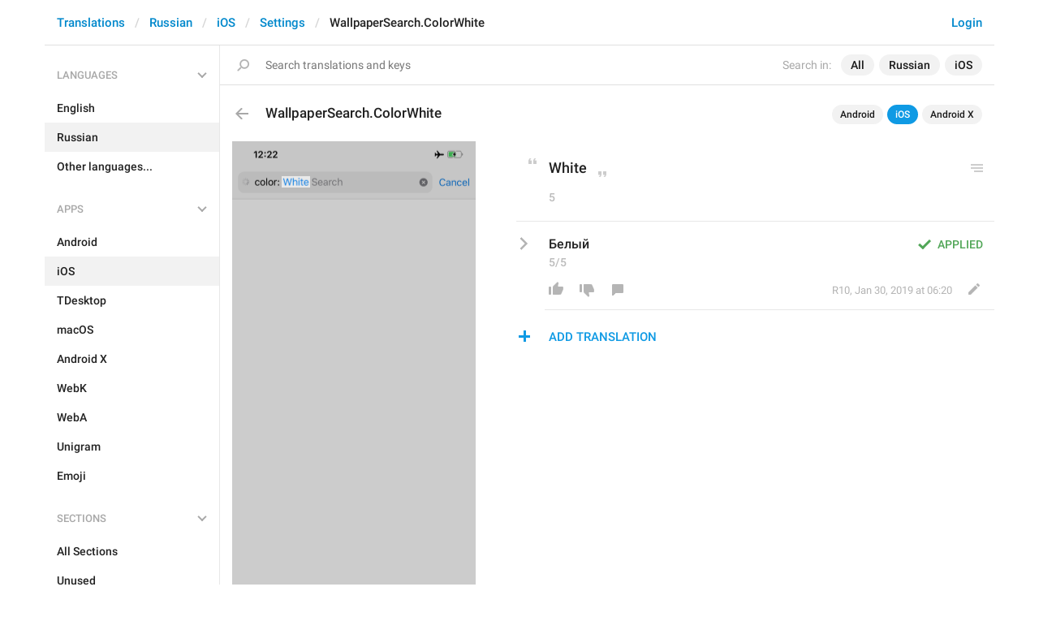

--- FILE ---
content_type: text/css
request_url: https://translations.telegram.org/css/translations.css?129
body_size: 30513
content:
html {
  display: block!important;
}
body {
  font-family: 'Roboto', sans-serif;
  font-size: 15px;
  color: #222;
  margin: 0;
  padding: 0;
}

.tr-container,
.tr-container header {
  min-width: 970px;
}

.nav .open > a,
.nav .open > a:hover,
.nav .open > a:focus,
.nav-pills > li.active > a,
.nav-pills > li.active > a:hover,
.nav-pills > li.active > a:focus {
  background-color: #0f9ae4;
}

.btn,
a.btn,
button.btn {
  font-size: 14px;
  font-weight: 500;
  line-height: 20px;
  text-transform: uppercase;
  border-radius: 3px;
  padding: 7px 16px 6px;
  border: none;
}
.btn:active {
  box-shadow: inset 0 1px 3px rgba(0, 0, 0, 0.125);
}
.btn-xs,
a.btn-xs,
button.btn-xs {
  font-size: 11px;
  line-height: 14px;
  padding: 4px 7px 2px;
}
.btn-sm,
a.btn-sm,
button.btn-sm {
  padding: 5px 14px 4px;
}
.btn-lg,
a.btn-lg,
button.btn-lg {
  padding: 9px 16px 8px;
}
.btn-primary {
  background-color: #0f9ae4;
}
.btn-primary:hover,
.btn-primary:focus,
.btn-primary:active {
  background-color: #068cd4;
}
.btn-default {
  background-color: transparent;
  color: #0086d3;
}
.btn-default:hover,
.btn-default:focus,
.btn-default:active,
.open > .dropdown-toggle.btn-default {
  color: #0086d3;
  background-color: #e8f3fa;
  box-shadow: none;
}
.btn-default.btn-danger {
  color: #d14e4e;
  background-color: transparent;
}
.btn-default.btn-danger:hover,
.btn-default.btn-danger:focus,
.btn-default.btn-danger:active {
  color: #d14e4e;
  background-color: #fcdfde;
}
.btn-link:active {
  box-shadow: none;
}
.btn-muted {
  color: #1a1a1a;
  background-color: #f2f2f2;
}

.btn:focus,
.btn:active:focus,
button:focus,
button:active:focus,
input.form-control:focus,
textarea.form-control:focus,
input.form-control,
textarea.form-control {
  outline: none;
  box-shadow: none;
}
input.form-control[disabled],
textarea.form-control[disabled] {
  cursor: auto;
  background-color: #fff;
}

i.emoji {
  font-style: normal;
  box-sizing: content-box;
}
i.emoji > b {
  font-weight: normal;
}
.emoji_default i.emoji {
  background: none !important;
}
.emoji_image i.emoji {
  width: 1.25em;
  vertical-align: top;
  display: inline-block;
  white-space: nowrap;
  overflow: hidden;
  background: no-repeat 2px 50%;
  background-position-y: calc(50% - 1px);
  background-size: 1.25em 1.25em;
  text-indent: -10em;
  padding: 3px 3px 3px 2px;
  margin: -3px -2px;
}
.emoji_image .rtl i.emoji {
  padding-left: 3px;
  padding-right: 2px;
}
.emoji_image i.emoji > b {
  letter-spacing: 12em;
  pointer-events: none;
}
/* Emoji iconset */
i.emoji-md,
i.emoji-lg {
  font-style: normal;
  box-sizing: content-box;
  font-size: 20px;
  line-height: 24px;
  width: 24px;
  height: 24px;
  vertical-align: top;
  display: inline-block;
  white-space: nowrap;
  overflow: hidden;
  background: no-repeat;
  text-indent: -10em;
  padding: 0 1px 1px 0;
  margin: 0 -1px -1px 0;
}
i.emoji-lg {
  font-size: 25px;
  line-height: 30px;
  width: 30px;
  height: 30px;
}
i.emoji-md > b,
i.emoji-lg > b {
  font-weight: normal;
  letter-spacing: 12em;
  pointer-events: none;
}
i.emoji-md.g0 {
  background-image: url('/img/emoji/48/emoji0.png?9');
  background-size: 250px 1200px;
}
i.emoji-md.lg.g0,
i.emoji-lg.g0 {
  background-image: url('/img/emoji/60/emoji0.png?9');
}
i.emoji-lg.g0 {
  background-size: 310px 1488px;
}
i.emoji-md.g1 {
  background-image: url('/img/emoji/48/emoji1.png?9');
  background-size: 250px 550px;
}
i.emoji-md.lg.g1,
i.emoji-lg.g1 {
  background-image: url('/img/emoji/60/emoji1.png?9');
}
i.emoji-lg.g1 {
  background-size: 310px 682px;
}
i.emoji-md.g2 {
  background-image: url('/img/emoji/48/emoji2.png?9');
  background-size: 250px 325px;
}
i.emoji-md.lg.g2,
i.emoji-lg.g2 {
  background-image: url('/img/emoji/60/emoji2.png?9');
}
i.emoji-lg.g2 {
  background-size: 310px 403px;
}
i.emoji-md.g3 {
  background-image: url('/img/emoji/48/emoji3.png?9');
  background-size: 250px 300px;
}
i.emoji-md.lg.g3,
i.emoji-lg.g3 {
  background-image: url('/img/emoji/60/emoji3.png?9');
}
i.emoji-lg.g3 {
  background-size: 310px 372px;
}
i.emoji-md.g4 {
  background-image: url('/img/emoji/48/emoji4.png?9');
  background-size: 250px 350px;
}
i.emoji-md.lg.g4,
i.emoji-lg.g4 {
  background-image: url('/img/emoji/60/emoji4.png?9');
}
i.emoji-lg.g4 {
  background-size: 310px 434px;
}
i.emoji-md.g5 {
  background-image: url('/img/emoji/48/emoji5.png?9');
  background-size: 250px 575px;
}
i.emoji-md.lg.g5,
i.emoji-lg.g5 {
  background-image: url('/img/emoji/60/emoji5.png?9');
}
i.emoji-lg.g5 {
  background-size: 310px 713px;
}
i.emoji-md.g6 {
  background-image: url('/img/emoji/48/emoji6.png?9');
  background-size: 250px 775px;
}
i.emoji-md.lg.g6,
i.emoji-lg.g6 {
  background-image: url('/img/emoji/60/emoji6.png?9');
}
i.emoji-lg.g6 {
  background-size: 310px 961px;
}
i.emoji-md.g7 {
  background-image: url('/img/emoji/48/emoji7.png?9');
  background-size: 250px 650px;
}
i.emoji-md.lg.g7,
i.emoji-lg.g7 {
  background-image: url('/img/emoji/60/emoji7.png?9');
}
i.emoji-lg.g7 {
  background-size: 310px 806px;
}

img.emoji {
  width: 1.25em;
  height: 1.25em;
  padding: 0 1px;
  vertical-align: top;
  vertical-align: text-top;
  box-sizing: content-box;
  cursor: inherit;
}
a:hover img.emoji {
  border-bottom: 1px solid;
  padding: 0 2px;
  margin: 0 -1px;
}

.form-control {
  font-size: 14px;
}

.container,
.container-fluid {
  position: relative;
  margin-right: auto;
  margin-left: auto;
  padding-left: 0;
  padding-right: 0;
  width: 100%;
}
.xs-hide {
  display: none;
}
.xs-show {
  display: block;
}
@media (min-width: 768px) {
  .sm-hide {
    display: none;
  }
  .sm-show {
    display: block;
  }
}
@media (min-width: 992px) {
  .md-hide {
    display: none;
  }
  .md-show {
    display: block;
  }
  .container {
    width: 970px;
  }
}
@media (min-width: 1200px) {
  .lg-hide {
    display: none;
  }
  .lg-show {
    display: block;
  }
  .container {
    width: 1170px;
  }
}

.bg-image {
  background: #f7f7f7 no-repeat center;
  background-size: cover;
}

.handle-tooltip {
  position: relative;
  cursor: help;
}
.handle-tooltip:before {
  position: absolute;
  left: 0;
  bottom: 100%;
  display: inline-block;
  content: attr(data-title);
  white-space: nowrap;
  font-weight: normal;
  text-align: left;
  font-size: 13px;
  line-height: 19px;
  border-radius: 3px;
  background: rgba(0, 0, 0, .75);
  margin: 9px -9px;
  padding: 5px 12px;
  color: #fff;
  z-index: 4;
  text-transform: none;
  pointer-events: none;
  transition: all .15s ease;
  visibility: hidden;
  opacity: 0;
  cursor: auto;
}
.handle-tooltip:hover:before {
  transition-delay: .3s;
  visibility: visible;
  opacity: 1;
}


.tr-menu {
  float: left;
  width: 216px;
  border-right: 1px solid #e7e7e7;
  padding: 12px 0 0;
  margin-right: -1px;
}
.tr-menu-section {
  -webkit-user-select: none;
  user-select: none;
}
.tr-menu-header {
  position: relative;
  cursor: pointer;
}
.tr-menu-header-label {
  font-size: 13px;
  line-height: 17px;
  font-weight: 500;
  text-transform: uppercase;
  padding: 16px 15px 14px;
  color: #a8a8a8;
  transition: all .2s ease;
}
.tr-menu-header-collapse {
  position: absolute;
  display: inline-block;
  transition: all .2s ease;
  transform: rotateZ(-135deg);
  transform-origin: 3px 3px;
  right: 24px;
  top: 21px;
}
.tr-menu-section-collapsed .tr-menu-header-collapse {
  transform: rotateZ(-225deg);
}
.tr-menu-header-collapse:before {
  position: absolute;
  display: inline-block;
  content: '';
  width: 8px;
  height: 8px;
  border: solid #a8a8a8;
  border-width: 2px 0 0 2px;
}
.tr-menu-items,
.tr-menu-items > li {
  display: block;
  padding: 0;
  margin: 0;
}
.tr-menu-items {
  position: relative;
  overflow: hidden;
  opacity: 1;
  visibility: visible;
  transition: all .2s ease;
}
.tr-menu-section .tr-menu-items {
  margin-bottom: 10px;
}
.tr-menu-section-collapsed > .tr-menu-items {
  margin-bottom: 0;
  opacity: 0;
  visibility: hidden;
  height: 0 !important;
}
.tr-menu-items .active {
  transition: opacity .2s step-end;
}
.tr-menu-section-collapsed > .tr-menu-items .active {
  transition: opacity .2s step-start;
  opacity: 0;
}
.tr-menu-item {
  display: block;
  font-size: 14px;
  font-weight: 500;
  line-height: 18px;
  color: #222;
  padding: 15px 15px 14px;
  margin: 0;
  transition: all .2s ease;
  -webkit-font-smoothing: subpixel-antialiased;
  cursor: pointer;
}
.tr-menu-section .tr-menu-item {
  padding: 9px 15px;
}
.tr-menu-item .nav-label {
  display: block;
  white-space: nowrap;
  overflow: hidden;
  text-overflow: ellipsis;
}
.active .tr-menu-item,
a.tr-menu-item:hover,
.tr-menu-items .tr-badges:hover + a.tr-menu-item {
  color: #222;
  text-decoration: none;
  background: #f2f2f2;
}
.tr-menu-selected.unavailable .tr-menu-item,
.unavailable a.tr-menu-item {
  color: #a8a8a8;
}
.tr-menu-selected.unavailable .tr-menu-item:hover,
.unavailable a.tr-menu-item:hover {
  color: #222;
}
.tr-menu-selected {
  position: absolute;
  width: 100%;
  z-index: 3;
  pointer-events: none;
}
.tr-menu-section-collapsed.tr-menu-has-selected .tr-menu-header-label {
  opacity: 0;
  visibility: hidden;
}
.tr-menu-selected .tr-menu-item {
  margin-right: 0;
  visibility: hidden;
  transition: all .2s ease;
  background: #f2f2f2;
}
.tr-menu-selected .tr-menu-item-with-desc {
  overflow: hidden;
  height: 36px;
}
.tr-menu-section-collapsed .tr-menu-selected .tr-menu-item {
  font-size: 13px;
  line-height: 17px;
  text-transform: uppercase;
  color: #a8a8a8;
  padding: 16px 32px 14px 15px;
  opacity: 1;
  visibility: visible;
  margin-top: -47px !important;
  background: transparent;
}
.tr-menu-section-collapsed .tr-menu-selected .tr-menu-item-default,
.tr-menu-section-collapsed .tr-menu-selected .tr-menu-item-with-desc {
  font-size: 14px;
  line-height: 18px;
  text-transform: none;
  color: inherit;
}
.tr-menu-section-collapsed .tr-menu-selected .tr-menu-item-with-desc {
  padding: 6px 32px 4px 15px;
  height: 47px;
}
.tr-menu-selected .nav-label-desc {
  transition: opacity .2s ease;
  opacity: 0;
}
.tr-menu-section-collapsed .tr-menu-selected .nav-label-desc {
  opacity: 1;
}
.tr-menu-items .tr-badges {
  float: right;
  margin: 15px 15px 14px 4px;
  pointer-events: none;
}
.tr-menu-section .tr-menu-items .tr-badges {
  margin: 9px 15px 0 4px;
}
.tr-menu-selected .tr-badges {
  float: right;
  margin: 0 0 0 4px;
  transition: margin .2s ease;
}
.tr-menu-item-with-desc {
  padding: 6px 15px 5px;
}
.tr-menu-item-with-desc .nav-label-desc {
  font-size: 12px;
  color: #a8a8a8;
  font-weight: normal;
  padding: 1px 0 0;
}
.tr-badges .tr-badge,
.tr-badges a.tr-badge:hover {
  font-size: 11px;
  padding: 2px 5px 0;
  color: #fff;
  background: #0f9ae4;
  min-width: 18px;
  margin-left: 3px;
  float: right;
  text-decoration: none;
}
.tr-badges a.tr-badge {
  pointer-events: auto;
  cursor: pointer;
}
.tr-badges .tr-badge.unreleased,
.tr-badges a.tr-badge.unreleased:hover {
  background: #f33838;
}
.tr-badges .tr-badge.outdated,
.tr-badges a.tr-badge.outdated:hover {
  background: #f0ad4e;
  color: #fff;
}
.tr-badges .tr-badge.unused,
.tr-badges a.tr-badge.unused:hover {
  background: #f0ad4e;
  color: #fff;
}
.tr-menu-section-collapsed .tr-menu-selected .tr-badges {
  margin-top: -1px;
}
.tr-menu-section-collapsed .tr-menu-selected .tr-menu-item-with-desc .tr-badges {
  margin-top: 9px;
}

.content {
  margin-left: 215px;
  border-left: 1px solid #e7e7e7;
  margin-bottom: 70px;
}
.tr-tabs {
  text-transform: uppercase;
  font-weight: 500;
  overflow: hidden;
}
.tr-tabs .nav > li > a {
  padding: 21px 15px 20px;
  border-bottom: 1px solid #e7e7e7;
  color: #999;
}
.tr-tabs .nav > li.active > a {
  padding-bottom: 18px;
  border-bottom: 3px solid #0f9ae4;
  color: #0086d3;
}
.tr-tabs .nav > li > a:hover,
.tr-tabs .nav > li > a:focus {
  background-color: transparent;
  color: #0086d3;
}
.nav-label {
  margin-right: 6px;
}
.tr-tabs .nav > li > a .tr-badge {
  position: absolute;
  background: #b9b9b9;
  margin-top: -9px;
}
.tr-tabs .nav > li.active > a .tr-badge,
.tr-tabs .nav > li > a:hover .tr-badge,
.tr-tabs .nav > li > a:focus .tr-badge {
  background: #f33838;
}

.tr-section-label {
  display: inline-block;
  position: relative;
}

.tr-header {
  font-size: 17px;
  padding: 25px 15px 15px;
  position: relative;
  margin: 0;
  font-weight: 500;
}
.tr-header,
.tr-header-link,
.tr-header-link:hover {
  color: #222;
}
.tr-header-counter {
  margin-left: 10px;
  color: #999;
}
.tr-header-btn {
  vertical-align: top;
  margin: 1px 0 -3px 15px;
}
.tr-header-btn + .tr-header-btn {
  margin-left: 7px;
}
.tr-header-right {
  font-size: 15px;
  float: right;
  margin: 2px 0 0;
  color: #999;
}
.tr-header-right a {
  color: #999;
}
.tr-header-right a.active {
  color: #0086d3;
}
.tr-header-buttons {
  float: right;
  margin: -4px 0 0;
  transition: all .15s ease;
}
.tr-header-buttons .btn {
  transition: all .15s ease;
}
.tr-header-buttons > .btn + .btn {
  margin-left: 15px;
}
.tr-header-tabs + .tr-header-buttons {
  margin-right: 25px;
}
.tr-header-processing {
  position: absolute;
  right: 0;
  top: 0;
  font-size: 15px;
  line-height: 20px;
  color: #a8a8a8;
  margin: 26px 40px 0;
}
.tr-header-tabs {
  float: right;
  margin: 2px 0 0;
  font-size: 15px;
}
.tr-header-tab {
  color: #a8a8a8;
}
.tr-header-tab + .tr-header-tab:before {
  content: '\00b7';
  margin: 0 9px;
  font-weight: 500;
  color: #a8a8a8;
}
.tr-file-link {
  cursor: pointer;
}
.tr-header-tab .tr-badge {
  margin-left: 7px;
  font-size: 12px;
  line-height: 17px;
  padding: 3px 7px 2px;
  min-width: 19px;
}
.tr-back {
  padding: 18px 19px;
  vertical-align: top;
  margin: 0 0 0 -15px;
  cursor: pointer;
}
.tr-back:before {
  position: relative;
  top: 2px;
  content: '';
  display: inline-block;
  width: 18px;
  height: 16px;
  background: url('/img/translations/icons.png?9') no-repeat -5px -105px;
}
@media (-webkit-min-device-pixel-ratio: 2), (min-resolution: 192dpi) {
  .tr-back:before {
    background-image: url('/img/translations/icons_2x.png?9');
    background-size: 26px 782px;
  }
}

.tr-subheader {
  font-size: 16px;
  font-weight: 500;
  padding: 15px 0;
  margin: 0;
}
.tr-subheader .tr-badge {
  font-size: 12px;
  line-height: 18px;
  padding: 3px 7px 2px;
  min-width: 19px;
  margin-left: 7px;
}

.tr-section-block {
  padding: 20px 15px 0 56px;
}
.tr-actions {
  display: inline-block;
  margin-left: -13px;
}
.tr-action-item {
  display: block;
  position: relative;
  padding: 11px 40px 11px 58px;
  font-weight: 500;
}
/*.tr-action-item:hover {
  text-decoration: none;
}
.tr-action-item .tr-action-label:hover {
  text-decoration: underline;
}*/
.tr-action-item:before {
  position: absolute;
  top: 4px;
  left: 6px;
  display: inline-block;
  width: 32px;
  height: 32px;
  content: '';
  background: url('/img/translations/icons.png?9') no-repeat -10px -548px;
}
@media (-webkit-min-device-pixel-ratio: 2), (min-resolution: 192dpi) {
  .tr-action-item:before {
    background-image: url('/img/translations/icons_2x.png?9');
    background-size: 26px 782px;
  }
}
.action-share:before {
  background-position: 6px -453px;
}
.action-edit:before {
  background-position: 4px -485px;
}
.action-team:before {
  background-position: 1px -514px;
}

.arrow-link {
  font-size: 15px;
  font-weight: 500;
  cursor: pointer;
}
.arrow-link:after {
  display: inline-block;
  width: 8px;
  height: 12px;
  content: '';
  background: url('/img/translations/icons.png?9') no-repeat -10px -548px;
  margin-left: 7px;
  vertical-align: -1px;
}
@media (-webkit-min-device-pixel-ratio: 2), (min-resolution: 192dpi) {
  .arrow-link:after {
    background-image: url('/img/translations/icons_2x.png?9');
    background-size: 26px 782px;
  }
}

.tr-search {
  position: absolute;
  left: 216px;
  right: 0;
  bottom: 0;
  z-index: 1;
  transition: all .2s ease;
  transform: translateY(49px);
}
.search-collapsed .tr-search {
  transform: translateY(0);
  visibility: hidden;
  opacity: 0;
}
.search-collapsed .tr-search.tr-search-open,
.tr-container.mobile-search .search-collapsed .tr-search {
  transform: translateY(49px);
  visibility: visible;
  opacity: 1;
}
.tr-search-field-wrap {
  background: #fff;
  border-bottom: 1px solid #e0e0e0;
  position: relative;
  z-index: 13;
}
.tr-search-form {
  position: relative;
  overflow: hidden;
}
.tr-search-form:before,
.tr-popup-search-form:before,
.header-search-btn:before {
  position: absolute;
  top: 17px;
  left: 21px;
  content: '';
  display: inline-block;
  width: 15px;
  height: 15px;
  background: url('/img/translations/icons.png?9') no-repeat -5px -130px;
  z-index: 2;
}
@media (-webkit-min-device-pixel-ratio: 2), (min-resolution: 192dpi) {
  .tr-search-form:before,
  .tr-popup-search-form:before,
  .header-search-btn:before {
    background-image: url('/img/translations/icons_2x.png?9');
    background-size: 26px 782px;
  }
}
.header-search-btn {
  position: relative;
  display: inline-block;
  vertical-align: top;
  width: 32px;
  height: 32px;
  border-radius: 16px;
  text-align: center;
  overflow: hidden;
  margin: -7px -7px -7px 0;
  cursor: pointer;
  transition: all .2s ease;
  transform: translateY(49px);
  visibility: hidden;
  opacity: 0;
}
.search-collapsed .header-search-btn {
  transform: translateY(0);
  visibility: visible;
  opacity: 1;
}
.search-collapsed .tr-search-open + .header-wrap .header-search-btn {
  visibility: hidden;
  opacity: 0;
}
.header-search-btn:before {
  top: 9px;
  left: 8px;
}
.tr-search-filters {
  font-size: 14px;
  line-height: 1.42857143;
  margin: 0 15px 0 9px;
  float: right;
}
.tr-search-filters-label {
  display: inline-block;
  margin: 14px 6px;
  color: #a8a8a8;
  cursor: default;
}
.tr-search-filter {
  display: inline-block;
  font-weight: 500;
  margin: 11px 0 11px 6px;
  padding: 3px 12px;
  color: #1a1a1a;
  background: #f2f2f2;
  transition: all .2s ease;
  border-radius: 13px;
}
.tr-search-filter.dropdown-toggle {
  cursor: pointer;
}
.tr-search-filter.dropdown-toggle:hover {
  background: #e8e8e8;
}
.open .tr-search-filter.dropdown-toggle,
.open .tr-search-filter.dropdown-toggle:hover {
  background: #0f9ae4;
  color: #fff;
}
.tr-search-filter-wrap {
  position: relative;
  display: inline-block;
  margin: 11px 0 11px 6px;
}
.tr-search-filter-wrap .tr-search-filter {
  display: inline-block;
  margin: 0;
}
.tr-search-field,
.input.tr-search-field {
  width: 100%;
  border: none;
  outline: none;
  box-shadow: none;
  padding: 14px 0 14px 56px;
  font-size: 14px;
  height: 48px;
  z-index: 1;
}
.input.tr-search-field.empty[data-placeholder]:before {
  left: 56px;
}
.tr-search-results {
  position: absolute;
  left: 0;
  right: 0;
  max-height: 300px;
  overflow-x: hidden;
  overflow-y: auto;
  background: #fff;
  box-shadow: 0 1px 3px rgba(0, 0, 0, .2);
  transition: all .2s ease;
  z-index: 12;
}
.tr-search-results.collapsed {
  max-height: 0;
  opacity: 0;
}
.tr-search-result-loading,
.tr-search-no-results {
  font-size: 13px;
  padding: 12px 15px;
  color: #222;
}
.tr-search-result-loading {
  color: #a8a8a8;
}
.tr-search-result {
  display: block;
  padding: 10px 15px;
  border-bottom: 1px solid #e7e7e7;
  color: #222;
  cursor: pointer;
}
.tr-search-result:hover {
  text-decoration: none;
}
.tr-search-results .selected .tr-search-result {
  background: #f2f2f2;
}
.search-item button.tr-search-button {
  float: right;
  font-size: 12px;
  line-height: 16px;
  padding: 5px 10px 3px;
  margin: 6px 0 6px 15px;
}
.tr-search-result .tr-def-value {
  font-weight: 500;
}
.tr-search-result .tr-value {
  margin-top: 4px;
}
.tr-search-result .tr-lang-key {
  font-size: 12px;
  color: #a8a8a8;
}
.tr-search-result strong {
  font-weight: inherit;
  color: #3399ff;
}
.tr-search-reset.close {
  float: right;
  margin: 11px 0 11px 14px;
  transition: all .2s ease;
  pointer-events: none;
  visibility: hidden;
  opacity: 0;
  width: 26px;
  height: 26px;
  display: inline-block;
  border-radius: 13px;
}
.tr-search-reset.close:before,
.tr-search-reset.close:after {
  background: #b3b3b3;
  transform: rotateZ(45deg) scaleY(.85);
  width: 16px;
  margin-left: -8px;
}
.tr-search-reset.close:hover:before,
.tr-search-reset.close:hover:after {
  background: #999;
}
.tr-search-reset.close:after {
  transform: rotateZ(-45deg) scaleY(.85);
}
.tr-search-has-value .tr-search-reset.close {
  pointer-events: auto;
  visibility: visible;
  opacity: 1;
}
.tr-search-has-value .tr-search-reset.close:hover {
  /*background: #f2f2f2;*/
}
.tr-search-binding.binding {
  float: right;
  color: #28a9e8;
  width: 26px;
  height: 26px;
  margin: 11px 0 11px -26px;
  text-align: center;
  font-size: 17px;
  line-height: 26px;
  overflow: hidden;
  opacity: 0;
  visibility: hidden;
  transition: all .2s ease;
}
.tr-search-binding-mode .tr-search-binding.binding {
  opacity: 1;
  visibility: visible;
}
.tr-search-enter.arrow-right {
  float: right;
  margin: 11px 0 11px 15px;
  transition: all .2s ease;
  pointer-events: none;
  visibility: visible;
  opacity: 0;
  width: 26px;
  height: 26px;
  display: inline-block;
  border-radius: 13px;
  background: #f2f2f2;
  transition: all .2s ease;
}
.tr-search-enter.arrow-right:before {
  transition: border-color .2s ease;
  /*border-color: #b3b3b3;*/
  border-color: #1a1a1a;
  width: 8px;
  height: 8px;
  margin: -4px 0 0 10px;
}
.tr-search-enter.arrow-right:after {
  transition: background-color .2s ease;
  /*background: #b3b3b3;*/
  background: #1a1a1a;
  width: 12px;
  margin-left: 7px;
}
.tr-search-enter.arrow-right.selected:before,
.tr-search-enter.arrow-right:hover:before {
  /*border-color: #1a1a1a;*/
}
.tr-search-enter.arrow-right.selected:after,
.tr-search-enter.arrow-right:hover:after {
  /*background: #1a1a1a;*/
}
.tr-search-has-value .tr-search-enter.arrow-right {
  cursor: pointer;
  pointer-events: auto;
  visibility: visible;
  opacity: 1;
}
.tr-search-has-value .tr-search-enter.arrow-right.selected:before,
.tr-search-has-value .tr-search-enter.arrow-right:hover:before {
  /*border-color: #fff;*/
}
.tr-search-has-value .tr-search-enter.arrow-right.selected:after,
.tr-search-has-value .tr-search-enter.arrow-right:hover:after {
  /*background: #fff;*/
}
.tr-search-has-value .tr-search-enter.arrow-right.selected,
.tr-search-has-value .tr-search-enter.arrow-right:hover {
  background: #e8e8e8;
  /*background: #2eb2eb;*/
}
.tr-search-binding-mode .tr-search-enter.arrow-right {
  opacity: 0;
  visibility: hidden;
}
.tr-search-emoji-icon {
  float: right;
  margin: 11px -40px 11px 14px;
  transition: opacity .2s ease, visibility .2s ease;
  width: 26px;
  height: 26px;
  display: inline-block;
  background: url('/img/translations/icons.png?9') no-repeat 0 -696px;
  cursor: pointer;
}
@media (-webkit-min-device-pixel-ratio: 2), (min-resolution: 192dpi) {
  .tr-search-emoji-icon {
    background-image: url('/img/translations/icons_2x.png?9');
    background-size: 26px 782px;
  }
}
.tr-search-field-wrap.by-emoji .tr-search-emoji-icon {
  background-position: 0 -664px;
}
.tr-search-has-value .tr-search-emoji-icon {
  pointer-events: none;
  visibility: hidden;
  opacity: 0;
}
.tr-dropdown {
  position: relative;
  display: inline-block;
}
.tr-dropdown .dropdown-menu,
.tr-search-filters span.dropdown-menu {
  left: auto;
  right: 0;
  margin: 5px -4px 0;
  border: 1px solid rgba(0, 0, 0, .06);
  border-radius: 4px;
  font-size: 14px;
  line-height: 1.42857143;
  overflow: hidden;
}
@media (min-width: 1400px) {
  .tr-search-filters span.dropdown-menu {
    left: 0;
    right: auto;
  }
}
.tr-dropdown span.dropdown-menu > ul.dropdown-menu,
.tr-search-filters span.dropdown-menu > ul.dropdown-menu {
  position: static;
  display: block;
  float: none;
  border: none;
  box-shadow: none;
  border-radius: 0;
  min-width: 0;
  margin: 0 -20px 0 0;
  padding: 7px 20px 7px 0;
  max-height: 235px;
  overflow: auto;
  -webkit-overflow-scrolling: touch;
}
.tr-search-filters span.dropdown-menu:before,
.tr-search-filters span.dropdown-menu:after {
  content: '';
  display: block;
  position: absolute;
  pointer-events: none;
  left: 0;
  right: 0;
  top: 0;
  height: 7px;
  background: -moz-linear-gradient(top, rgba(255,255,255,1) 15%, rgba(255,255,255,0) 100%);
  background: -webkit-linear-gradient(top, rgba(255,255,255,1) 15%, rgba(255,255,255,0) 100%);
  background: linear-gradient(to bottom, rgba(255,255,255,1) 15%, rgba(255,255,255,0) 100%);
  z-index: 1;
}
.tr-search-filters span.dropdown-menu:after {
  background: -moz-linear-gradient(top, rgba(255,255,255,0) 0%, rgba(255,255,255,1) 85%);
  background: -webkit-linear-gradient(top, rgba(255,255,255,0) 0%, rgba(255,255,255,1) 85%);
  background: linear-gradient(to bottom, rgba(255,255,255,0) 0%, rgba(255,255,255,1) 85%);
  bottom: 0;
  top: auto;
}
.tr-dropdown .dropdown-menu {
  margin-left: 0;
  margin-top: 10px;
}
.tr-dropdown .dropdown-menu > li > a,
.tr-search-filters ul.dropdown-menu > li > a {
  cursor: pointer;
  padding: 6px 36px 6px 15px;
  margin: 0;
  font-weight: 500;
  line-height: 18px;
  position: relative;
  color: #222;
}
.tr-search-filters ul.dropdown-menu > li > .checkbox-item-block {
  cursor: pointer;
  padding: 6px 10px 6px 15px;
  margin: 0;
}
.tr-search-filters ul.dropdown-menu > li > .checkbox-item .checkbox-input {
  float: right;
}
.tr-search-filters ul.dropdown-menu > li > .checkbox-item .checkbox-label {
  margin: 0;
}
.tr-dropdown .dropdown-menu > li > a {
  padding: 8px 36px 8px 18px;
}
.tr-dropdown .dropdown-menu > li > a:hover,
.tr-dropdown .dropdown-menu > li > a:focus,
.tr-search-filters ul.dropdown-menu > li > a:hover,
.tr-search-filters ul.dropdown-menu > li > a:focus {
  background-color: #f4f4f4;
  color: #222;
}
.tr-dropdown .dropdown-menu > li.selected > a:before,
.tr-dropdown .dropdown-menu > li.selected > a:after,
.tr-search-filters ul.dropdown-menu > li.selected > a:before,
.tr-search-filters ul.dropdown-menu > li.selected > a:after {
  position: absolute;
  display: inline-block;
  transform: rotateZ(-135deg);
  transform-origin: 3px 3px;
  right: 16px;
  top: 14px;
  content: '';
  width: 8px;
  height: 13px;
  background-color: #9b9b9b;
}
.tr-dropdown .dropdown-menu > li.selected > a:after,
.tr-search-filters ul.dropdown-menu > li.selected > a:after {
  background-color: #fff;
  transform: rotateZ(-135deg) translate3d(2.5px, 2.5px, 0);
}
.tr-dropdown .dropdown-menu > li.selected > a:hover:after,
.tr-dropdown .dropdown-menu > li.selected > a:focus:after,
.tr-search-filters ul.dropdown-menu > li.selected > a:hover:after,
.tr-search-filters ul.dropdown-menu > li.selected > a:focus:after {
  background-color: #f4f4f4;
}

.tr-search-emoji-mode .tr-search-field {
  font-family: monospace;
  letter-spacing: 5em;
  text-indent: -3em;
}
.tr-search-emoji-mode .tr-search-field::-moz-selection {
  background: transparent;
}
.tr-search-emoji-mode .tr-search-field::selection {
  background: transparent;
}
.input.tr-search-field mark.emoji {
  margin: 0 7px 0 -5px;
  padding: 8px 10px;
  background: #f2f2f2;
  transition: all .2s ease;
  border-radius: 16px;
}
.input.tr-search-field mark.emoji > i.emoji-md {
  margin: -2px 0 0;
}
.input.tr-search-field:focus mark.emoji {
  background: #0f9ae4;
}

.tr-search-emoji-panel .emoji-panel {
  position: absolute;
  left: 0;
  right: 0;
  overflow-x: hidden;
  overflow-y: auto;
  transition: opacity .2s ease, visibility .2s ease;
  transform: translateZ(0);
  box-shadow: 0 1px 3px rgba(0, 0, 0, .2);
  -webkit-overflow-scrolling: touch;
  z-index: 12;
  visibility: hidden;
  max-height: 300px;
  opacity: 0;
}
.tr-search-open .tr-search-emoji-panel .emoji-panel {
  visibility: visible;
  opacity: 1;
  transition-delay: .15s;
}
.tr-search-has-value .tr-search-emoji-panel .emoji-panel {
  visibility: hidden;
  opacity: 0;
}

.tr-emoji-keyword {
  padding: 9px 0 9px 46px;
  border-bottom: 1px solid #e7e7e7;
  overflow: hidden;
  line-height: 28px;
  clear: right;
}
.tr-emoji-keyword-by-one {
  overflow: hidden;
  border-bottom: 1px solid #e7e7e7;
}
.tr-emoji-keyword-by-one .tr-emoji-keyword {
  border-bottom: none;
}
.tr-emoji-keyword-by-one.by-emoji .tr-emoji-keyword + .tr-emoji-keyword {
  border-top: 1px solid #e7e7e7;
  margin-left: 100px;
  padding-left: 0;
}
.tr-emoji-keyword-by-one.by-keyword .tr-emoji-keyword + .tr-emoji-keyword {
  border-top: 1px solid #e7e7e7;
  padding-left: 0;
  float: right;
}
.tr-emoji-keyword-by-one.by-emoji .tr-emoji-keyword + .tr-emoji-keyword .tr-keyword {
  padding-left: 5px;
}
.tr-emoji-keyword-by-one.by-keyword .tr-emoji-keyword + .tr-emoji-keyword .tr-keyword,
.tr-emoji-keyword-by-one.by-emoji .tr-emoji-keyword + .tr-emoji-keyword .tr-emoji {
  display: none;
}
.tr-emoji-keyword strong {
  font-weight: inherit;
  color: #3399ff;
}
.tr-emoji-keyword .tr-keyword {
  overflow: hidden;
  text-overflow: ellipsis;
}
.tr-emoji-keyword.by-emoji .tr-keyword {
  padding: 0 15px;
}
.tr-emoji-keyword .tr-keyword .keyword-md {
  display: inline-block;
  padding: 5px 10px;
  line-height: 18px;
  cursor: pointer;
}
.tr-emoji-keyword .tr-keyword .keyword-def {
  padding: 5px 10px;
  color: #a8a8a8;
}
.tr-emoji-keyword .tr-keyword .keyword-md:hover {
  text-decoration: underline;
}
.tr-emoji-keyword .tr-emoji {
  display: inline-block;
  text-align: right;
  float: right;
  max-width: 270px;
  padding: 0 15px;
}
.tr-emoji-keyword.by-emoji .tr-emoji {
  text-align: left;
  float: left;
  padding: 0 5px 0 15px;
}
.tr-emoji-keyword .tr-emoji .emoji-md {
  margin: 2px -1px 1px 0;
  padding: 0 1px 1px 0;
  cursor: pointer;
}
.tr-emoji-keyword .tr-emoji .emoji-md + .emoji-md {
  margin-left: 6px;
}
.tr-emoji-actions {
  display: inline-block;
  float: right;
  width: 180px;
  min-height: 1px;
  padding: 9px 20px;
}
.tr-emoji-keyword .tr-emoji-add {
  float: right;
  margin: 0 15px 0 0;
}
.tr-emoji-keyword .btn.tr-emoji-add {
  padding-top: 4px;
}
.tr-emoji-delete.close {
  float: right;
  margin: 0 15px 0 0;
  transition: all .2s ease;
  width: 28px;
  height: 28px;
  display: inline-block;
  border-radius: 13px;
}
.tr-emoji-delete.close:before,
.tr-emoji-delete.close:after {
  background: #a3adb8;
  transform: rotateZ(45deg) scaleY(.85);
  width: 16px;
  margin-left: -8px;
}
.tr-emoji-delete.close:hover:before,
.tr-emoji-delete.close:hover:after {
  background: #999;
}
.tr-emoji-delete.close:after {
  transform: rotateZ(-45deg) scaleY(.85);
}
.tr-emoji-keyword-add-form .tr-form-control {
  font-size: 15px;
  line-height: 24px;
  padding: 7px 0 8px;
}
.tr-emoji-keyword-add-form .input.empty[data-placeholder]:before {
  font-size: 15px;
}
.tr-emoji-keyword-add-form .input.tr-emoji-input {
  position: relative;
  font-size: 20px;
  padding-bottom: 4px;
  min-height: 39px;
  z-index: 3;
}
.tr-emoji-keyword-add-form .input.tr-emoji-input mark.emoji {
  display: inline-block;
  margin: 0 4px 4px 0;
}
.tr-emoji-keyword-add-form .input.tr-emoji-input + .emoji-panel {
  transition: all .2s ease;
  visibility: hidden;
  transition-delay: .15s;
  max-height: 0;
  opacity: 0;
}
.tr-emoji-keyword-add-form .input.tr-emoji-input:focus + .emoji-panel {
  visibility: visible;
  max-height: 300px;
  opacity: 1;
}
.tr-emoji-keyword-wrap.collapsed .tr-emoji-keyword-by-one,
.tr-emoji-keyword-wrap .tr-emoji-keyword-multi {
  display: none;
}
.tr-emoji-keyword-wrap.collapsed .tr-emoji-keyword-multi {
  display: block;
}
.tr-emoji-keyword-not-found {
  padding: 50px 20px;
  text-align: center;
}
.tr-emoji-keyword-not-found-text {
  color: #939699;
}
.tr-emoji-keyword-not-found-text b {
  font-weight: 500;
}
.tr-emoji-keyword-not-found-text .emoji-md {
  vertical-align: middle;
  margin: 0 1px;
}
.tr-emoji-keyword-not-found-button {
  padding: 20px 0 0;
}
.tr-emoji-keyword-add-form {
  padding: 0 20px 10px 56px;
}
.tr-emoji-keyword-add-form .emoji-panel {
  margin: 0 -20px 0 -56px;
}
.tr-emoji-keyword-subheader {
  font-size: 14px;
  line-height: 18px;
  font-weight: 500;
  text-transform: uppercase;
  border-bottom: 1px solid #e7e7e7;
  background: #f5f8fa;
  color: #9da4ab;
  padding: 10px 15px 10px 56px;
  margin: 0;
}
.tr-emoji-keywords-suggestion-btn {
  position: relative;
  padding: 9px 56px;
  line-height: 28px;
  background-color: #0f9ae4;
  color: #fff;
  font-weight: 500;
  cursor: pointer;
}
.tr-emoji-keywords-suggestion-btn:before,
.tr-emoji-keywords-suggestion-btn:after {
  position: absolute;
  display: inline-block;
  content: '';
  width: 11px;
  height: 11px;
  background-color: #fff;
  top: 24px;
  right: 25px;
  transform: rotateZ(-135deg);
  transform-origin: 3px 3px;
}
.tr-emoji-keywords-suggestion-btn:after {
  background-color: #0f9ae4;
  transform: rotateZ(-135deg) translate3d(2px, -2px, 0);
}
.tr-emoji-keywords-loading {
  font-size: 15px;
  text-align: center;
  padding: 40px 30px;
  color: #a8a8a8;
}
.tr-emoji-keywords .search-item.suggestion + .search-item.suggestion .tr-emoji-keyword-subheader {
  display: none;
}

.tr-emoji-keyword-new,
.tr-emoji-keywords-suggestion-header,
.tr-content.new-keyword .tr-emoji-keywords,
.tr-content.new-keyword .tr-emoji-keywords-suggestion-btn,
.tr-content.suggestions .tr-emoji-keywords-suggestion-btn {
  display: none;
}
.tr-content.new-keyword .tr-emoji-keyword-new,
.tr-content.suggestions .tr-emoji-keywords-suggestion-header {
  display: block;
}

.emoji-panel {
  background-color: #f5f8fa;
  padding: 4px 5px 4px 41px;
  max-height: 300px;
  overflow-x: hidden;
  overflow-y: auto;
  box-shadow: 0 0 0 1px #e0e0e0;
  -webkit-overflow-scrolling: touch;
}
.emoji-group-header {
  font-size: 14px;
  line-height: 18px;
  text-transform: uppercase;
  font-weight: 500;
  color: #9da4ab;
  padding: 10px 15px 8px;
  margin: 0;
}
.emoji-group {
  font-size: 16px;
  padding: 4px 10px;
  display: flex;
  flex-wrap: wrap;
  justify-content: space-between;
}
.emoji-btn,
.emoji-btn-hidden {
  display: inline-block;
  box-sizing: content-box;
  width: 30px;
  padding: 4px;
  border-radius: 4px;
  cursor: pointer;
}
.emoji-btn-hidden {
  padding: 0 4px;
  height: 0;
}

.form-group .input {
  direction: ltr;
  unicode-bidi: isolate;
}
.form-group.rtl {
  text-align: right;
}
.form-group.rtl .input {
  direction: rtl;
}

del, ins {
  text-decoration: none;
  border-radius: 1px;
}
del > span {
  color: #f77;
  color: rgba(255, 0, 0, 0.4);
  display: none;
}
.show-diff del,
.show-diff-full del {
  background: #ffd9d9;
  background: rgba(255, 0, 0, 0.15);
  box-shadow: 0 0 0 1px #ffd9d9;
  box-shadow: 0 0 0 1px rgba(255, 0, 0, 0.15);
}
.show-diff ins,
.show-diff-full ins {
  background: #d9edd9;
  background: rgba(0, 128, 0, 0.15);
  box-shadow: 0 0 0 1px #d9edd9;
  box-shadow: 0 0 0 1px rgba(0, 128, 0, 0.15);
}
del:before,
ins:before {
  content: '\200b';
}
.show-diff del + ins {
  margin-left: 2px;
}
.show-diff-full del + ins {
  margin-left: 0;
}
.show-diff-full del > span {
  display: inline;
}

.diff-btn {
  direction: ltr;
  display: inline-block;
  position: relative;
  background: #ccc;
  color: #fff;
  font-size: 10px;
  line-height: 11px;
  margin-left: 10px;
  border-radius: 2px;
  overflow: hidden;
  font-weight: 500;
  vertical-align: top;
  margin-top: 1px;
  cursor: pointer;
  transition: background .15s ease;
}
.diff-btn:before {
  content: '';
  display: inline-block;
  position: absolute;
  background: #f99;
  width: 120%;
  height: 100%;
  transition: left .15s ease, top .15s ease;
  transform-origin: 0 100%;
  transform: rotateZ(-27.5deg);
  left: -100%;
  top: -100%;
}
.diff-btn:after {
  content: 'DIFF';
  display: inline-block;
  position: relative;
  padding: 3px 5px 2px;
}
.show-diff .diff-btn,
.show-diff-full .diff-btn {
  background: #7b7;
}
.show-diff-full .diff-btn:before {
  left: 0;
  top: 0;
}

.key-source .diff-btn {
  margin-right: 10px;
  margin-left: 0;
}

mark {
  direction: ltr;
  unicode-bidi: isolate;
  white-space: nowrap;
  text-decoration: none;
  background: inherit;
  color: inherit;
  padding: 0;
}
mark.token {
  background: #ffeeb8;
  box-shadow: 0 0 0 1px #ffeeb8;
  color: inherit;
  border-radius: 1px;
  position: relative;
  z-index: -1;
}
.value {
  white-space: pre-wrap;
  word-wrap: break-word;
  position: relative;
  z-index: 0;
}
.value .br:after {
  color: #dadada;
  font-weight: normal;
}
.value .br:after {
  position: relative;
  top: 1px;
  padding: 0 4px;
  content: '\21b5';
}
.p-value {
  display: inline-block;
  vertical-align: top;
  position: relative;
  max-width: 100%;
  color: #222;
}
.pluralized {
  display: inline-block;
  max-width: 100%;
  vertical-align: top;
  position: relative;
}
.pluralized.rtl {
  text-align: right;
}
.pluralized:after {
  content: '';
  width: 3px;
  left: -7px;
  top: 0;
  bottom: 0;
  display: inline-block;
  position: absolute;
  border: 1px solid #ddd;
  /*border-radius: 4px 0 0 4px;*/
  border-width: 1px 0 1px 1px;
}
.pluralized.rtl:after {
  left: auto;
  right: -7px;
  border-width: 1px 1px 1px 0;
}
.pluralized .p-value {
  display: block;
  max-width: none;
}
.pluralized .p-value + .p-value {
  margin-top: 4px;
}
.p-value.rtl,
.p-value.rtl .value {
  direction: rtl;
  unicode-bidi: isolate;
}
.pluralized .p-value:after {
  display: inline;
  content: '(' attr(data-label) ')';
  font-size: .82em;
  font-weight: normal;
  margin-left: .44em;
  opacity: .5;
}
.pluralized.rtl .p-value:after {
  margin-right: .44em;
  margin-left: 0;
}
.p-value:before,
.pluralized:before,
.comment-text > a:before {
  content: '';
  background: #f2f2f2;
  border-radius: 2px;
  left: -5px;
  right: -5px;
  top: -2px;
  bottom: -2px;
  display: block;
  position: absolute;
  z-index: -1;
  opacity: 0;
  visibility: hidden;
  transition: all .2s ease;
}
.pluralized:before {
  left: -9px;
}
.pluralized > .p-value:before {
  display: none;
}
a:hover > .p-value:before,
a:hover > .pluralized:before,
.comment-text > a:hover:before {
  opacity: 1;
  visibility: visible;
}

.tr-screenshots {
  padding: 0 0 15px;
}
.tr-screenshot-row {
  display: inline-block;
  vertical-align: top;
  padding: 15px 0 0 15px;
  position: relative;
}
.tr-screenshot-row .tr-badge {
  position: absolute;
  padding: 10px;
  border-radius: 12px;
  top: 5px;
  right: -10px;
  border: 2px solid #fff;
}
.tr-screenshot-row .tr-selected-icon {
  width: 24px;
  height: 24px;
  background: #000;
  border-radius: 2px;
  overflow: hidden;
  opacity: 0;
  transition: opacity .2s ease;
}
.tr-screenshot-row:hover .tr-selected-icon,
.selection .tr-screenshot-row .tr-selected-icon {
  opacity: 0.2;
}
.tr-screenshot-row .tr-selected-icon:hover,
.selection .tr-screenshot-row:hover .tr-selected-icon {
  opacity: 0.6;
}
.tr-screenshot-row.selected .tr-selected-icon,
.selection .tr-screenshot-row.selected .tr-selected-icon {
  opacity: 0.8;
}
.tr-screenshot-row .tr-selected-icon:before,
.tr-screenshot-row .tr-selected-icon:after {
  background: #000;
  margin: 11px 0 0 7px;
}
.tr-screenshot-row .tr-selected-icon:before {
  background: #fff;
}
.tr-screenshot-thumb {
  background: #f0f0f0 no-repeat center;
  background-size: 100% auto;
  position: relative;
}
.tr-screenshot-row .tr-screenshot-thumb:before {
  content: '';
  position: absolute;
  left: 0;
  right: 0;
  top: 0;
  bottom: 0;
  background: #000;
  opacity: 0;
  transition: opacity .2s ease;
}
.tr-screenshot-row:hover .tr-screenshot-thumb:before {
  opacity: .03;
}
.tr-screenshot-row.selected .tr-screenshot-thumb:before {
  opacity: .3;
}
.tr-screenshot-keys-cnt {
  font-size: 14px;
  line-height: 18px;
  min-width: 24px;
  position: absolute;
  bottom: 7px;
  right: 7px;
  padding: 3px 8px;
  background: rgba(0, 0, 0, 0.6);
  color: #fff;
  border-radius: 2px;
}
.tr-screenshots-vertical .tr-screenshot-row {
  width: 50%;
}
@media (min-width: 768px) {
  .tr-screenshot-row {
    width: 50%;
  }
  .tr-screenshots-vertical .tr-screenshot-row {
    width: 33.33333333%;
  }
}
@media (min-width: 992px) {
  .tr-screenshot-row {
    width: 33.33333333%;
  }
  .tr-screenshots-vertical .tr-screenshot-row {
    width: 25%;
  }
}
.tr-screenshot-img {
  max-width: 100%;
  cursor: pointer;
}
.tr-screenshot-upload {
  position: relative;
  overflow: hidden;
  padding-top: 75%;
}

.tr-sections {
  margin-top: 35px;
  margin-right: -17px;
}
.tr-section-col {
  text-align: center;
}
.tr-section-wrap {
  position: relative;
  display: inline-block;
  margin-bottom: 20px;
}
.tr-section {
  position: relative;
  display: inline-block;
  cursor: pointer;
}
.tr-section-col .tr-section-wrap.inactive .tr-section {
  transition: opacity .2s ease;
  opacity: .6;
}
.tr-section:hover {
  text-decoration: none;
}
.tr-share-link-wrap {
  position: relative;
  max-width: 450px;
}
.tr-share-link-wrap input.tr-share-link {
  font-size: 15px;
  line-height: 21px;
  font-weight: 500;
  padding: 14px 90px 14px 0;
}
.tr-share-link-copy,
.tr-share-link-copied {
  font-size: 15px;
  line-height: 21px;
  font-weight: 500;
  position: absolute;
  z-index: 1;
  top: 14px;
  right: 0;
  transition: opacity .2s ease;
}
.tr-share-link-copy {
  cursor: pointer;
}
.tr-share-link-copied {
  color: #a8a8a8;
}

.tr-section-wrap .tr-badges {
  position: absolute;
  top: -15px;
  right: -15px;
  z-index: 1;
}
.tr-section-wrap .tr-badge,
.tr-section-wrap a.tr-badge:hover {
  font-size: 13px;
  padding: 6px 9px 4px;
  border: 2px solid #fff;
  border-radius: 15px;
  margin-left: -1px;
  min-width: 30px;
}
.tr-section-caption {
  font-size: 14px;
  font-weight: 500;
  text-align: center;
  text-transform: uppercase;
  margin: 0;
  padding: 18px 0;
}
.tr-section-cover {
  display: inline-block;
  width: 240px;
  height: 200px;
  background: no-repeat center;
  background-size: cover;
}
.tr-section-cover:before {
  content: '';
  display: block;
  height: 100%;
  background: #000;
  opacity: 0;
  transition: opacity .2s ease;
}
.tr-section:hover .tr-section-cover:before,
.tr-section-wrap .tr-badges:hover + .tr-section .tr-section-cover:before {
  opacity: .03;
}
.cover0 { background-image: url(/img/translations/section0.png?1) }
.cover1 { background-image: url(/img/translations/section1.png?1) }
.cover2 { background-image: url(/img/translations/section2.png?1) }
.cover3 { background-image: url(/img/translations/section3.png?1) }
.cover4 { background-image: url(/img/translations/section4.png?1) }
.cover5 { background-image: url(/img/translations/section5.png?1) }
.cover6 { background-image: url(/img/translations/section6.png?2) }
.cover7 { background-image: url(/img/translations/section7.png?1) }
.cover8 { background-image: url(/img/translations/section8.png?1) }
.cover9 { background-image: url(/img/translations/section9.png?1) }
.cover10 { background-image: url(/img/translations/section10.png?1) }
.cover11 { background-image: url(/img/translations/section11.png?1) }
.cover_untranslated { background-image: url(/img/translations/section_untranslated.png?2) }
.cover_unreleased { background-image: url(/img/translations/section_unreleased.png?2) }
.cover_unused { background-image: url(/img/translations/section_untranslated.png?2) }
.cover_android  { background-image: url(/img/translations/langpack_android.png?1) }
.cover_ios      { background-image: url(/img/translations/langpack_ios.png?1) }
.cover_tdesktop { background-image: url(/img/translations/langpack_tdesktop.png?1) }
.cover_macos    { background-image: url(/img/translations/langpack_macos.png?1) }
.cover_android_x { background-image: url(/img/translations/langpack_android_x.png?1) }
@media (-webkit-min-device-pixel-ratio: 2), (min-resolution: 192dpi) {
  .cover0 { background-image: url(/img/translations/section0_2x.png?1) }
  .cover1 { background-image: url(/img/translations/section1_2x.png?1) }
  .cover2 { background-image: url(/img/translations/section2_2x.png?1) }
  .cover3 { background-image: url(/img/translations/section3_2x.png?1) }
  .cover4 { background-image: url(/img/translations/section4_2x.png?1) }
  .cover5 { background-image: url(/img/translations/section5_2x.png?1) }
  .cover6 { background-image: url(/img/translations/section6_2x.png?2) }
  .cover7 { background-image: url(/img/translations/section7_2x.png?1) }
  .cover8 { background-image: url(/img/translations/section8_2x.png?1) }
  .cover9 { background-image: url(/img/translations/section9_2x.png?1) }
  .cover10 { background-image: url(/img/translations/section10_2x.png?1) }
  .cover11 { background-image: url(/img/translations/section11_2x.png?1) }
  .cover_untranslated { background-image: url(/img/translations/section_untranslated_2x.png?2) }
  .cover_unreleased { background-image: url(/img/translations/section_unreleased_2x.png?2) }
  .cover_unused { background-image: url(/img/translations/section_untranslated_2x.png?2) }
  .cover_android  { background-image: url(/img/translations/langpack_android_2x.png?1) }
  .cover_ios      { background-image: url(/img/translations/langpack_ios_2x.png?1) }
  .cover_tdesktop { background-image: url(/img/translations/langpack_tdesktop_2x.png?1) }
  .cover_macos    { background-image: url(/img/translations/langpack_macos_2x.png?1) }
  .cover_android_x { background-image: url(/img/translations/langpack_android_x_2x.png?1) }
}

.tr-section-rows {
  margin-top: 35px;
  margin-left: 20px;
}
.tr-section-row {
  display: inline-block;
  vertical-align: top;
  text-align: center;
  width: 140px;
}
.tr-section-row .tr-section-wrap {
  width: 120px;
}
.tr-section-row .tr-section-wrap .tr-badges {
  top: 0;
  right: 50%;
  margin: -4px -44px 0 0;
  transition: transform .15s ease;
}
.tr-section-row .tr-section-caption {
  padding: 21px 0 10px;
  color: #222;
  transition: color .15s ease;
}
.tr-section-row .tr-section-wrap:hover .tr-badges {
  transform: translate3d(2px, -2px, 0);
}
.tr-section-row .tr-section-wrap .tr-badge,
.tr-section-row .tr-section-wrap a.tr-badge:hover {
  position: relative;
  font-size: 13px;
  padding: 3px 6px 1px;
  min-width: 24px;
  z-index: 1;
}
.tr-section-row .tr-section-wrap .tr-badge + .tr-badge {
  margin: -10px -8px 0 0;
  z-index: 0;
}
.tr-section-circle {
  display: inline-block;
  vertical-align: top;
  width: 80px;
  height: 80px;
  position: relative;
}
.tr-section-circle:before,
.tr-section-circle:after {
  display: inline-block;
  position: absolute;
  content: '';
  left: 0;
  right: 0;
  top: 0;
  bottom: 0;
}
.tr-section-circle:before {
  width: 80px;
  height: 80px;
  border-radius: 40px;
  transition: transform .15s ease, background .15s ease;
}
.tr-section-wrap:hover .tr-section-circle:before {
  transform: scale3d(1.05, 1.05, 1);
}
.tr-section-wrap.inactive .tr-section-circle:before {
  background: #d9d9d9;
}
.tr-section-row .tr-section-wrap.inactive .tr-section-caption {
  color: #ccc;
}
.tr-section-row .tr-section-wrap.inactive:hover .tr-section-caption {
  color: #222;
}
.tr-section-circle:after {
  margin: auto;
  width: 56px;
  height: 56px;
  background: url('/img/translations/app_icons.png?3') no-repeat center 56px;
}
@media (-webkit-min-device-pixel-ratio: 2), (min-resolution: 192dpi) {
  .tr-section-circle:after {
    background-image: url('/img/translations/app_icons_2x.png?3');
    background-size: 56px 560px;
  }
}
.circle_untranslated:before {
  background: #1ac388;
}
.circle_untranslated:after {
  background-position: 0 -280px;
}
.circle_unreleased:before {
  background: #43bccf;
}
.circle_unreleased:after {
  background-position: 0 -224px;
}
.circle_unused:before {
  background: #8b99a5;
}
.circle_unused:after {
  background-position: 0 -448px;
}
.circle_android:before,
.tr-section-wrap.inactive:hover .circle_android:before {
  background: #70bd59;
}
.circle_android:after {
  background-position: 0 0;
}
.circle_ios:before,
.tr-section-wrap.inactive:hover .circle_ios:before {
  background: #449fdc;
}
.circle_ios:after {
  background-position: 0 -56px;
}
.circle_tdesktop:before,
.tr-section-wrap.inactive:hover .circle_tdesktop:before {
  background: #4778dd;
}
.circle_tdesktop:after {
  background-position: 0 -112px;
}
.circle_macos:before,
.tr-section-wrap.inactive:hover .circle_macos:before {
  background: #e8b443;
}
.circle_macos:after {
  background-position: 0 -168px;
}
.circle_android_x:before,
.tr-section-wrap.inactive:hover .circle_android_x:before {
  background: #576775;
}
.circle_android_x:after {
  background-position: 0 0;
}
.circle_webk:before,
.tr-section-wrap.inactive:hover .circle_webk:before {
  background: #33bbc8;
}
.circle_webk:after {
  background-position: 0 -336px;
}
.circle_weba:before,
.tr-section-wrap.inactive:hover .circle_weba:before {
  background: #2196f3;
}
.circle_weba:after {
  background-position: 0 -392px;
}
.circle_unigram:before,
.tr-section-wrap.inactive:hover .circle_unigram:before {
  background: #ed7128;
}
.circle_unigram:after {
  background-position: 0 -504px;
}

.tr-key-row-wrap {
  margin-left: 1px;
  border-bottom: 1px solid #e7e7e7;
  transition: all .2s ease;
  position: relative;
  overflow: hidden;
}
.tr-content {
  position: relative;
  margin-right: -10px;
  padding-right: 10px;
  overflow: hidden;
}
.tr-content:before {
  content: '';
  position: absolute;
  display: block;
  left: 0;
  right: 0;
  top: 0;
  bottom: 0;
  height: 100%;
  z-index: 8;
  background: #000;
  pointer-events: none;
  opacity: 0;
  visibility: hidden;
  transition: all .2s ease;
}
.tr-content.open:before {
  opacity: .05;
  visibility: visible;
}

.tr-key-row-wrap .tr-key-row,
.tr-key-row-wrap .tr-key-full-block {
  /*transition: all .2s ease;*/
}
.tr-key-row-wrap .tr-key-full-block {
  margin-left: -1px;
}
.tr-key-row-wrap .tr-key-full-block {
  transform: translateY(-53px);
}
.tr-key-row-wrap .tr-key-full-block,
.tr-key-row-wrap.open .tr-key-row {
  pointer-events: none;
  visibility: hidden;
  opacity: 0;
}
.tr-key-row-wrap.open .tr-key-full-block {
  transform: translateY(0);
  pointer-events: auto;
  visibility: visible;
  opacity: 1;
}
.tr-key-row-wrap .tr-value-media,
.tr-key-row-wrap .tr-value-body {
  transform-origin: 0 0;
  transition: all .2s ease;
}
.tr-key-row-wrap.open {
  position: relative;
  border-top: 1px solid #e7e7e7;
  border-bottom: 1px solid #e7e7e7;
  margin-top: -1px;
  margin-bottom: -1px;
  z-index: 9;
}
.tr-key-row-wrap.open .tr-value-media {
  /*transform: translate3d(0, 53px, 0) scale3d(2.142858, 2.142858, 1);*/
}
.tr-key-row-wrap.open .tr-value-body {
  /*transform: translate3d(197px, 62px, 0) scale3d(1.2, 1.2, 1);*/
}
.tr-key-row-wrap.open .tr-value-media,
.tr-key-row-wrap.open .tr-value-body {
  pointer-events: none;
  visibility: hidden;
  opacity: 0;
}
.tr-key-row-wrap .tr-key-row {
  left: 0;
  right: 0;
}
.tr-key-row-wrap.open .tr-key-row {
  transform: translateY(53px);
}

.tr-load-more {
  display: block;
  padding: 50px 15px;
  text-align: center;
  color: #808080;
}
.load-more-btn {
  width: 35%;
}

.tr-key-row,
.tr-plain-key-row {
  display: block;
  font-weight: normal;
  padding: 15px;
  margin-left: -1px;
  color: #222;
  cursor: pointer;
}
.tr-key-row-empty,
.tr-screenshot-row-empty,
.tr-plain-key-row-empty {
  display: block;
  padding: 75px 15px;
  text-align: center;
  color: #808080;
}
.tr-plain-key-row-wrap {
  margin: 0 0 0 1px;
  border-bottom: 1px solid #e7e7e7;
  transition: all .2s ease;
}
.tr-plain-key-row {
  position: relative;
  padding-left: 55px;
}
.tr-plain-key-row.disabled {
  cursor: auto;
}
.tr-plain-key-row-empty-wrap {
  transition: all .2s ease;
}
.tr-plain-key-row-empty-wrap.ohide {
  height: 0;
}
.tr-plain-key-row:hover {
  background: #f7f7f7;
  border-top: 1px solid #e7e7e7;
  border-bottom: 1px solid #e7e7e7;
  margin-top: -1px;
  margin-bottom: -1px;
}
.tr-plain-key-row.disabled:hover {
  background: none;
  border-top: none;
  margin-top: 0;
}
.tr-selected-icon {
  position: absolute;
  display: inline-block;
  left: 22px;
  top: 22px;
}
.tr-selected-icon:before,
.tr-selected-icon:after {
  position: absolute;
  display: inline-block;
  transform: rotateZ(-135deg);
  transform-origin: 3px 3px;
  content: '';
  width: 9px;
  height: 14px;
  background-color: #fff;
}
.tr-selected-icon:after {
  transform: rotateZ(-135deg) translate3d(2.5px, 2.5px, 0);
}
.tr-plain-key-row:hover .tr-selected-icon:before {
  background: #e0e0e0;
}
.tr-plain-key-row:hover .tr-selected-icon:after {
  background: #f7f7f7;
}
.tr-plain-key-row.disabled:hover .tr-selected-icon:before,
.tr-plain-key-row.disabled:hover .tr-selected-icon:after {
  background: #fff;
}
.tr-plain-key-row.selected .tr-selected-icon:before {
  background-color: #28a9e8;
  transition: all .2s ease;
}
.tr-plain-key-row:hover a:hover > .p-value:before,
.tr-plain-key-row:hover a:hover > .pluralized:before,
.tr-plain-key-row:hover .comment-text > a:hover:before {
  background: #ebebeb;
  z-index: 0;
}
.tr-value-body,
.tr-value-media,
.tr-value-button {
  display: table-cell;
  vertical-align: top;
}
.tr-value-media {
  padding-right: 30px;
}
.tr-value-button {
  padding-left: 30px;
  padding-top: 53px;
}
.tr-value-upload-photo,
.tr-value-photo {
  position: relative;
  overflow: hidden;
  display: inline-block;
  vertical-align: top;
  width: 140px;
  height: 140px;
  background-color: #f0f0f0;
}
.tr-value-photo {
  background-size: 140px 140px;
  background-position: 0 0;
}
.file-upload {
  position: absolute;
  right: 0;
  top: 0;
  font-size: 1500px;
  line-height: 1500px;
  opacity: 0.01;
  cursor: pointer;
}
.tr-value-body {
  width: 10000px;
  position: relative;
  padding: 11px 0;
}
.tr-value-side {
  float: right;
  font-size: 13px;
  margin: 13px 0 0 10px;
}
.tr-value-key {
  font-size: 12px;
  color: #a8a8a8;
  margin-top: 2px;
}
.tr-value-default {
  font-weight: 500;
  padding-left: 20px;
  margin-left: -20px;
}
.tr-unread {
  position: absolute;
  left: 25px;
  top: 20px;
  display: inline-block;
  height: 8px;
}
.tr-unread:before {
  content: '';
  display: inline-block;
  width: 8px;
  height: 8px;
  border-radius: 4px;
  background: #0085d4;
  vertical-align: top;
}
.tr-value-untranslated {
  display: inline-block;
  height: 6px;
  vertical-align: top;
  margin: 6px 10px 0 -16px;
  transition: all .2s ease;
  pointer-events: none;
  cursor: default;
}
.tr-value-untranslated:after {
  content: '';
  display: inline-block;
  width: 6px;
  height: 6px;
  border-radius: 10px;
  background: #0f9ae4;
  vertical-align: top;
}
.tr-value {
  margin-top: 10px;
}
.tr-value a,
.tr-value a:hover,
.tr-value-default a,
.tr-value-default a:hover,
.tr-feedback-text a,
.tr-feedback-text a:hover {
  color: #222;
}
.tr-value a:hover,
.tr-value-default a:hover,
.tr-feedback-text a:hover,
.tr-value-suggestion a:hover {
  text-decoration: none;
}
.tr-value-deleted .p-value {
  text-decoration: line-through;
  color: #a8a8a8;
}
.p-value .no-value {
  color: #a8a8a8;
  font-weight: normal;
  font-style: italic;
}
.tr-no-value {
  text-align: left;
  margin: 15px 0;
  font-size: 32px;
  color: #b9b9b9;
}
.tr-value strong,
.tr-value-default strong,
.tr-value-key strong {
  font-weight: inherit;
  color: #3399ff;
}
.tr-value-table {
  display: table;
  width: 100%;
  display: flex;
  flex-direction: column;
}
.tr-value-row {
  display: table-row;
  display: flex;
  flex-wrap: nowrap;
}
.tr-value-col,
.tr-value-col-divider {
  display: table-cell;
  width: 45%;
  flex-basis: 0;
  flex-grow: 1;
}
.tr-value-col-divider {
  width: 1%;
  padding: 0 15px;
  flex-basis: 44px;
  flex-shrink: 0;
  flex-grow: 0;
}
.tr-value-col-divider .arrow-right {
  width: 14px;
  height: 12px;
  top: 1px;
}
.tr-value-col-divider .arrow-right:before {
  width: 8px;
  height: 8px;
  margin-top: -4px;
}
.tr-value-col-divider .arrow-right:after {
  width: 12px;
}
.comment-head .key-suggestion-actions,
.tr-value-col .key-suggestion-actions {
  position: absolute;
  right: 0;
  margin: -7px 0;
}
.tr-value-table .tr-value {
  margin-top: 0;
}
.tr-value-table .tr-value .tr-value-col,
.tr-value-table .tr-value .tr-value-col-divider {
  padding-top: 15px;
}
.tr-value-suggestions {
  display: inline-block;
}
.tr-value-suggestions.rtl {
  text-align: right;
}
.tr-value-suggestion {
  margin-top: 8px;
}
.tr-value-suggestion a,
.tr-value-suggestion a:hover,
.tr-value-suggestion .p-value {
  color: #808080;
}
.tr-value-sections {
  position: absolute;
  right: -10px;
  bottom: 0;
}
.tr-value-section {
  display: inline-block;
  text-transform: uppercase;
  font-size: 13px;
  padding: 5px 10px 3px;
  margin-bottom: -3px;
  color: #0086d3;
  cursor: pointer;
}
.tr-value-section:after {
  content: '\00d7';
  padding-left: 7px;
  font-size: 14px;
  visibility: hidden;
}
.tr-value-section-add {
  display: inline-block;
  position: relative;
}
.tr-value-section-add .tr-value-section {
  color: #808080;
}
.tr-value-section-add .tr-value-section:after {
  display: none;
}
.tr-value-section:hover {
  background-color: #f0f6fa;
}
.tr-value-section:hover:after {
  visibility: visible;
}
.tr-author {
  font-size: 13px;
  margin-top: 8px;
}
.tr-author .tr-value-col {
  padding-top: 8px;
  color: #b3b3b3;
}
.tr-suggestion-row-wrap {
  position: relative;
  border-bottom: 1px solid #e7e7e7;
}
.tr-suggestion-row {
  padding: 15px 15px 15px 56px;
}
.tr-suggestion-row .tr-value-default {
  font-weight: normal;
}
.tr-suggestion-row .tr-value {
  font-weight: 500;
}
.tr-suggestion-comment-wrap .key-suggestion-deleted-label,
.tr-suggestion-row-wrap .key-suggestion-deleted-label {
  padding-left: 56px;
  padding-top: 28px;
}
.translation-author {
  color: #b3b3b3;
  display: inline-block;
  max-width: 100px;
  white-space: nowrap;
  text-overflow: ellipsis;
  overflow: hidden;
  vertical-align: bottom;
  padding: 1px 0;
  margin: -1px 0;
}
.key-link a,
.translation-author a {
  color: inherit;
}
.key-link a:hover,
.translation-author a:hover {
  color: #0086d3;
}
.translation-date {
  color: #b3b3b3;
}
.translation-applied {
  text-transform: uppercase;
  color: #0086d3;
}
.translation-old {
  text-transform: uppercase;
  color: #b3b3b3;
}
.btn-author {
  display: inline-block;
  max-width: 100px;
  white-space: nowrap;
  text-overflow: ellipsis;
  overflow: hidden;
  vertical-align: bottom;
}
.has-binding {
  float: right;
  color: #999;
  margin: 1px 0 10px 25px;
  position: relative;
  z-index: 10;
}
.has-binding + .tr-value-default {
  margin-right: 40px;
}

.key-lang:before,
.key-langpack:before {
  content: '\00b7';
  margin: 0 5px;
  font-weight: 500;
}
.key-lang a,
.key-lang a:hover,
.key-langpack a,
.key-langpack a:hover {
  color: inherit;
}

.tr-key-full-block {
  background: #fff;
  overflow: hidden;
  padding: 0 0 10px;
}
.tr-key-block-close.close {
  padding: 17px 28px 18px;
  margin: 0 0 0 -15px;
  opacity: 1;
  float: none;
}
.tr-key-block-close.close:hover {
  opacity: 1;
}
.tr-key-block-close.close:before,
.tr-key-block-close.close:after {
  background: #a8a8a8;
}

.tr-members-add-form {
  font-weight: normal;
  float: right;
  margin: -5px 0 0;
}
.tr-members-add-form .form-control,
.tr-members-add-form .form-control:focus {
  width: 310px;
  border: 1px solid #ccc;
}
.tr-members-block {
  padding-bottom: 10px;
}
.tr-member-row-wrap {
  transition: all .2s ease;
}
.tr-member-row {
  display: block;
  font-weight: normal;
  padding: 0 15px 0;
  color: #222;
  margin: 0 1px;
}
.tr-member-photo {
  float: left;
  width: 46px;
  height: 46px;
  border-radius: 23px;
  background: #efefef;
  text-align: center;
  overflow: hidden;
  margin: 11px 0 0;
  position: relative;
}
.tr-member-photo img {
  width: 100%;
}
.tr-member-photo .photo-char {
  width: 46px;
  height: 46px;
  font-size: 19px;
  vertical-align: middle;
  line-height: 46px;
  color: #999;
}
.tr-member-photo .tr-member-photo-add {
  display: inline-block;
  position: absolute;
  left: 0;
  right: 0;
  top: 0;
  bottom: 0;
  width: 30px;
  height: 30px;
  margin: auto;
  background: url('/img/translations/icons.png?9') no-repeat 1px -564px;
}
@media (-webkit-min-device-pixel-ratio: 2), (min-resolution: 192dpi) {
  .tr-member-photo .tr-member-photo-add {
    background-image: url('/img/translations/icons_2x.png?9');
    background-size: 26px 782px;
  }
}
.tr-member-body {
  margin-left: 59px;
  padding: 10px 0 12px;
}
.tr-member-row-wrap + .tr-member-row-wrap .tr-member-body {
  border-top: 1px solid #e7e7e7;
}
.tr-member-name {
  font-weight: 500;
  margin-top: 4px;
}
.tr-member-name a {
  color: #222;
}
.tr-member-label {
  font-size: 13px;
  line-height: 15px;
  margin: 0 10px;
}
.tr-member-info {
  color: #a8a8a8;
  margin-top: 3px;
}
.tr-member-info a {
  color: #a8a8a8;
}
.tr-member-name-only .tr-member-name {
  margin: 14px 0 13px;
}
.tr-member-buttons {
  float: right;
  margin: 19px 0 0;
}
.tr-member-add-row .tr-member-photo {
  background: #1f9ce4;
}
.tr-member-add-row .tr-member-photo .photo-char {
  font-size: 29px;
  color: #fff;
}
.tr-member-add-row .tr-member-name a {
  color: #0083cc;
}

.fill {
  position: absolute;
  left: 0;
  right: 0;
  top: 0;
  bottom: 0;
}

.fullname {
  font-weight: 500;
  border-bottom: 1px solid #de8833;
}
.my.fullname {
  border-bottom: 3px double #de8833;
}
a.fullname:hover {
  text-decoration: none;
  border-bottom-color: inherit;
}
.excess {
  color: #de8833;
}

.close {
  position: relative;
  opacity: 0.4;
  transition: opacity .2s ease;
}
.close:hover {
  opacity: 0.85;
}
.close:before,
.close:after {
  display: inline-block;
  position: absolute;
  background: #222;
  left: 50%;
  top: 50%;
  content: '';
  width: 18px;
  height: 2px;
  margin: -1px 0 0 -9px;
  transform: rotateZ(45deg);
}
.close:after {
  transform: rotateZ(-45deg);
}

.arrow-left,
.arrow-right {
  display: inline-block;
  width: 16px;
  height: 14px;
  position: relative;
  opacity: 0.4;
  transition: opacity .2s ease;
}
.arrow-left:before,
.arrow-left:after,
.arrow-right:before,
.arrow-right:after {
  display: inline-block;
  position: absolute;
  content: '';
  left: 0;
  top: 50%;
}
.arrow-left:before,
.arrow-right:before {
  transform: rotateZ(45deg);
  width: 10px;
  height: 10px;
  border: 2px solid #222;
  margin: -5px 0 0 2px;
  border-width: 0 0 2px 2px;
}
.arrow-left:after,
.arrow-right:after {
  background: #222;
  width: 14px;
  height: 2px;
  margin: -1px 0 0 2px;
}
.arrow-right:before {
  margin-left: 4px;
  border-width: 2px 2px 0 0;
}
.arrow-right:after {
  margin-left: 0;
}

.binding {
  display: inline-block;
  font-family: 'Glyphicons Halflings';
  font-style: normal;
  font-weight: 400;
  font-size: 92%;
  line-height: 1;
  -webkit-font-smoothing: antialiased;
  -moz-osx-font-smoothing: grayscale;
}
.binding:before {
  content: "\e144";
}

.ohide {
  opacity: 0;
  visibility: hidden;
  pointer-events: none;
}

.shide {
  opacity: 0;
  visibility: hidden;
  pointer-events: none;
  padding-top: 0 !important;
  padding-bottom: 0 !important;
  margin-top: 0 !important;
  margin-bottom: 0 !important;
  height: 0 !important;
}

.no-transition,
.no-transition * {
  transition: none !important;
}

.nav-pills > li > a {
  padding: 10px 15px;
  overflow: hidden;
  text-overflow: ellipsis;
  white-space: nowrap;
  font-size: 15px;
  font-weight: 500;
  line-height: 22px;
}
.nav-pills > li.divider {
  border-bottom: 1px solid #ededed;
  padding-bottom: 7px;
  margin-bottom: 7px;
}
.nav-pills > li > a .tr-badge {
  font-size: 11px;
  padding: 2px 5px 0;
  margin-top: 2px;
  background: #0f9ae4;
  float: right;
}
.nav-pills > li.active > a .tr-badge {
  background: #fff;
  color: #0f9ae4;
}
.nav-stacked > li + li {
  margin-top: 0;
}

.popup-buttons .btn-link {
  padding: 10px 15px 8px;
  border-radius: 2px;
}
.popup-buttons .btn-link + .btn-link {
  margin-left: 2px;
}
.popup-buttons .btn-link:hover {
  background: #e6f1f7;
  text-decoration: none;
}
.popup-buttons .btn-link:active {
  background: #d4e6f1;
}
.popup-buttons .btn-link:focus {
  text-decoration: none;
}
.btn.disabled,
.btn[disabled],
.popup-buttons .btn-link.disabled,
.popup-buttons .btn-link[disabled] {
  color: #b5d1e6;
  opacity: 1;
}

.input {
  white-space: pre-wrap;
  position: relative;
  z-index: 0;
}
.input.empty[data-placeholder] {
  position: relative;
}
.input.empty[data-placeholder]:before {
  position: absolute;
  left: 0;
  right: 0;
  content: attr(data-placeholder);
  transition: color .2s ease;
  color: #999;
  font-weight: normal;
  white-space: nowrap;
  text-overflow: ellipsis;
  overflow: hidden;
  pointer-events: none;
  z-index: -1;
}
.input.empty[data-placeholder]:focus:before {
  color: #ccc;
}
input.tr-form-control,
textarea.tr-form-control,
.input.tr-form-control {
  padding-left: 0;
  padding-right: 0;
  border: none;
  height: auto;
  resize: none;
  box-shadow: inset 0 -1px 0 #e0e0e0;
  transition: box-shadow .2s ease, color .2s ease;
}
input.tr-form-control + .tr-form-control-underline {
  box-shadow: 0 -1px 0 #e0e0e0;
  transition: box-shadow .2s ease;
  margin-bottom: -2px;
  height: 2px;
}
input.tr-form-control[readonly],
textarea.tr-form-control[readonly],
.input.tr-form-control[readonly],
input.tr-form-control[disabled],
textarea.tr-form-control[disabled],
.input.tr-form-control[disabled] {
  cursor: auto;
  background: #fff;
}
input.tr-form-control:focus,
textarea.tr-form-control:focus,
.input.tr-form-control:focus {
  box-shadow: inset 0 -2px 0 #39ade7;
}
input.tr-form-control:focus + .tr-form-control-underline {
  box-shadow: 0 -2px 0 #39ade7;
}
input.tr-form-control[readonly]:focus,
textarea.tr-form-control[readonly]:focus,
.input.tr-form-control[readonly]:focus,
input.tr-form-control[disabled]:focus,
textarea.tr-form-control[disabled]:focus,
.input.tr-form-control[disabled]:focus {
  box-shadow: inset 0 -1px 0 #e0e0e0;
}
.input.tr-form-control {
  overflow: auto;
  -webkit-overflow-scrolling: touch;
}
.input.tr-form-control::-webkit-scrollbar {
  display: none;
}

.tr-description {
  font-size: 15px;
  line-height: 18px;
  color: #222;
  padding: 0 0 6px;
}
textarea.tr-description {
  box-shadow: none;
}
textarea.tr-description:hover {
  box-shadow: inset 0 -1px 0 #e0e0e0;
}
textarea.tr-description:focus {
  color: #222;
}
textarea.tr-description:focus:hover {
  box-shadow: inset 0 -2px 0 #39ade7;
}

.login-popup-container section {
  line-height: 23px;
  max-width: 600px;
}
.login-popup-container h2 {
  font-size: 24px;
  margin-top: 15px;
  margin-bottom: 15px;
}
.login-popup-container p {
  margin-bottom: 18px;
}
.login-popup-container p.help-block {
  margin-top: 18px;
  margin-bottom: -7px;
}
.login-popup-container .form-control {
  max-width: 280px;
}

.dots-animated:after {
  position: absolute;
  display: inline-block;
  animation: dotty steps(1, end) 1s infinite;
  content: '...';
}

@-webkit-keyframes dotty {
  0%, 100% { content: '';    }
  25%      { content: '.';   }
  50%      { content: '..';  }
  75%      { content: '...'; }
}
@keyframes dotty {
  0%, 100% { content: '';    }
  25%      { content: '.';   }
  50%      { content: '..';  }
  75%      { content: '...'; }
}

header {
  width: 100%;
  margin: 0;
  position: fixed;
  z-index: 100;
  background: #fff;
}
header .header-wrap {
  padding: 8px 0 7px;
  position: relative;
  background: #fff;
  box-shadow: inset 0 -1px 0 #e0e0e0;
  transition: box-shadow .2s ease;
  z-index: 2;
}
header + main {
  padding-top: 56px;
}
header.has-search + main section.tr-content {
  padding-top: 49px;
}
header.has-message + main {
  margin-top: 112px;
}
header .btn-lg {
  padding: 11px 12px 10px;
}
.header-panel {
  position: relative;
  padding: 0 15px;
  z-index: 7;
}
.header-panel .header-breadcrumb {
  height: 41px;
}
.header-auth {
  float: right;
}
.header-auth-item {
  display: inline-block;
  vertical-align: top;
  padding: 11px 0;
  font-weight: 500;
  white-space: nowrap;
}
.header-auth-item + .header-auth-item {
  margin-left: 25px;
}
.header-auth-link {
  display: inline-block;
  vertical-align: top;
}
.header-auth-photo {
  display: inline-block;
  vertical-align: top;
  width: 32px;
  height: 32px;
  border-radius: 16px;
  background: #efefef;
  text-align: center;
  overflow: hidden;
  margin: -7px 15px -7px 0;
}
.header-auth-photo img {
  width: 100%;
}
.header-auth-photo .photo-char {
  font-size: 14px;
  vertical-align: middle;
  line-height: 32px;
  color: #999;
}
.header-search-item {
  padding-bottom: 18px;
  margin-bottom: -18px;
  overflow: hidden;
}
.header-auth-name {
  white-space: nowrap;
  text-overflow: ellipsis;
  overflow: hidden;
  max-width: 190px;
  color: #0086d3;
}
.header-auth-name:after {
  content: '';
  display: inline-block;
  width: 12px;
  height: 7px;
  background: url('/img/translations/icons.png?9') no-repeat -7px -324px;
  margin: 0 0 2px 7px;
}
@media (-webkit-min-device-pixel-ratio: 2), (min-resolution: 192dpi) {
  .header-auth-name:after {
    background-image: url('/img/translations/icons_2x.png?9');
    background-size: 26px 782px;
  }
}
.header-auth-name.dropdown-toggle {
  cursor: pointer;
}
.header-auth-name + .dropdown-menu {
  top: -21px;
  left: auto;
  right: -4px;
}
@media (min-width: 1420px) {
  .header-auth-name + .dropdown-menu {
    left: -4px;
    right: auto;
  }
}

.header-message {
  background: #1e98d4;
  text-align: center;
  color: #fff;
  padding: 13px 15px;
}
.header-message a {
  color: #fff;
  text-decoration: underline;
}
.header-message .hide-button {
  color: #fff;
  margin: -11px -12px -10px 12px;
  font-weight: normal;
  float: right;
}

header .breadcrumb > .active,
header .breadcrumb > .active a {
  color: #222;
}
header .breadcrumb > .placeholder {
  color: #999;
}
header .breadcrumb > li {
  padding: 11px 0;
  font-size: 15px;
  line-height: 1.3333333;
  font-weight: 500;
  position: relative;
}
header .breadcrumb > li > a,
header .breadcrumb > li.active > strong {
  display: inline-block;
  text-overflow: ellipsis;
  vertical-align: top;
  overflow: hidden;
  max-width: 190px;
}
header .container-fluid .breadcrumb > li > a,
header .container-fluid .breadcrumb > li.active > strong {
  max-width: 240px;
}
header .breadcrumb > li.active > a {
  overflow: visible;
  max-width: none;
}
header .breadcrumb > li:before {
  content: '';
}
header .breadcrumb > li:after {
  content: "\00a0/\00a0";
  padding: 0 8px;
  color: #d4d4d4;
}
header .breadcrumb > li:last-child:after {
  content: '';
}
header .input-group-addon.breadcrumb > li:last-child:after {
  content: "\00a0/\00a0";
}
header .header-breadcrumb .dropdown {
  position: static;
}
header .header-breadcrumb .dropdown-menu {
  left: auto;
  top: 48px;
  margin: 0 0 0 -15px;
  min-width: 0;
  font-size: 15px;
  border: none;
  box-shadow: 0 0 2px rgba(0, 0, 0, .15);
}
header .header-breadcrumb .dropdown.open > .dropdown-menu {
  display: inline;
}
header .header-breadcrumb .dropdown.open > .dropdown-menu > li {
  display: block;
}
header .header-breadcrumb .dropdown.open > .dropdown-menu > li > a {
  padding: 10px 35px 10px 15px;
  margin: 0;
  color: #2e87ca;
}
header .header-breadcrumb .dropdown.open > .dropdown-menu > li > a:hover {
  background-color: #f0f6fa;
  color: #2e87ca;
}
header .header-breadcrumb .dropdown.open > .dropdown-menu > li.active > a:hover,
header .header-breadcrumb .dropdown.open > .dropdown-menu > li.active > a {
  background-color: #1e98d4;
  color: #fff;
  font-weight: 500;
  position: relative;
}
header .btn {
  margin-left: 10px;
  margin-right: -12px;
}
.buttons-wrap {
  padding: 15px 0;
}
.buttons-wrap .btn {
  margin-left: -15px;
}

.header-breadcrumb .breadcrumb {
  background: none;
  border: transparent;
  padding: 0;
  margin: 0;
  overflow: visible;
}
.header-breadcrumb-simple .breadcrumb {
  overflow: hidden;
}
.header-breadcrumb-simple .breadcrumb > .active {
  display: inline-block;
}
.header-breadcrumb .input-label {
  font-weight: normal;
}
.input-group .input-dropdown {
  display: table-cell;
  position: relative;
}
.input-dropdown .form-control {
  height: auto;
  border: transparent;
  background: transparent;
  color: #222;
  overflow: hidden;
  text-overflow: ellipsis;
  padding: 11px 16px 11px 1px;
  margin-left: -1px;
  border-radius: 0 !important;
  transition: color .2s ease;
}
.form-control::-webkit-input-placeholder {
  transition: color .2s ease;
  color: #999;
}
.form-control::-moz-placeholder {
  transition: color .2s ease;
  color: #999;
}
.form-control:-ms-input-placeholder {
  transition: color .2s ease;
  color: #999;
}
.form-control:focus::-webkit-input-placeholder {
  color: #ccc;
}
.form-control:focus::-moz-placeholder {
  color: #ccc;
}
.form-control:focus:-ms-input-placeholder {
  color: #ccc;
}
.has-section-status .input-dropdown .form-control {
  padding-right: 50px;
}


.progress-bar {
  width: 0;
  transition: width .4s linear, box-shadow .3s ease;
}
.progress-bar.no-transition {
  transition: none;
}
.progress-bar.no-shown {
  box-shadow: inset 0 0 0 #39ade7;
}

header .progress-bar {
  position: absolute;
  z-index: 1;
  bottom: 0;
  height: 3px;
  box-shadow: inset 0 -2px 0 #39ade7;
}

.btn-inactive {
  cursor: auto;
  pointer-events: none;
}

.nav-menu {
  padding: 10px 0 30px;
}
@media (min-width: 768px) {
  .nav-menu.nav-menu-can-fix {
    position: fixed;
    top: 68px;
    bottom: 0;
    overflow-y: scroll;
  }
  header.has-message + main .nav-menu.nav-menu-can-fix {
    top: 112px;
  }
  .nav-menu.nav-menu-can-fix::-webkit-scrollbar {
    display: none;
  }
}

.section-header {
  position: relative;
  overflow: hidden;
}

.header-labels {
  position: absolute;
  font-size: 13px;
  line-height: 16px;
  height: 0;
  bottom: 0;
  right: 0;
}
.header-labels .help-labels {
  position: relative;
  white-space: nowrap;
}
.header-labels .help-label {
  position: absolute;
  padding: 4px 10px;
  right: 0;
  color: #aaa;
}
.header-labels .help-label a {
  color: #555;
  cursor: pointer;
}

section h3 .header-count {
  margin-left: 10px;
  color: #999;
}

.popup-form {
  margin: 25px 0 0;
  overflow: visible !important;
}

.radio-row {
  display: block;
  margin: 5px -5px;
  padding: 5px;
  font-weight: normal;
  overflow: hidden;
  cursor: pointer;
}
.radio-row .radio {
  position: absolute;
  left: -5000px;
}
.radio-row .radio + .radio-label {
  position: relative;
  line-height: 18px;
  padding: 0;
}
.radio-row .radio + .radio-label:before {
  display: inline-block;
  content: '';
  width: 18px;
  height: 18px;
  border-radius: 9px;
  border: 2px solid #999;
  vertical-align: top;
  margin: 0 12px 0 0;
  padding: 0;
}
.radio-row .radio:checked + .radio-label:before {
  border-color: #319bd8;
}
.radio-row .radio:checked + .radio-label:after {
  display: inline-block;
  content: '';
  width: 8px;
  height: 8px;
  border-radius: 4px;
  background: #319bd8;
  vertical-align: top;
  margin: 5px;
  padding: 0;
  position: absolute;
  left: 0;
}
.radio-row .radio.disabled + .radio-label,
.radio-row .radio[disabled] + .radio-label {
  opacity: 0.65;
}


.section-label {
  font-size: 15px;
  font-weight: normal;
  margin: 0 5px 0 12px;
  float: right;
}
.section-label-success {
  color: #449d44;
}
.section-label-danger {
  color: #c9302c;
}
.section-label-info {
  color: #31b0d5;
}
.section-btn .glyphicon,
.section-label .glyphicon {
  font-size: 17px;
  position: static;
  vertical-align: middle;
}
.section-btn .label {
  padding: 0 4px;
}
.section-label .label {
  padding: 0 2px;
  vertical-align: middle;
}

.list-group-item-heading .section-label {
  font-size: 13px;
}
.list-group-item-heading .section-label .glyphicon {
  font-size: 14px;
}

#dev_page_content_wrap {
  padding: 0 25px 10px;
  max-width: none;
}
#dev_page_content,
#dev_page_content p {
  font-size: 15px;
  line-height: 1.6;
}
#dev_page_content_wrap h1,
#dev_page_content_wrap h2,
#dev_page_content_wrap h3,
#dev_page_content_wrap h4,
.page-content-wrap h3 {
  font-weight: 500;
  position: relative;
}
#dev_page_content_wrap h1 {
  font-size: 21px;
  margin: 27px 0 12px;
}
#dev_page_content_wrap h2,
#dev_page_content_wrap h3 {
  font-size: 19px;
  margin: 27px 0 12px;
}
#dev_page_content_wrap h4,
#dev_page_content_wrap h5 {
  font-size: 17px;
  margin: 27px 0 10px;
}
#dev_page_content_wrap pre,
#dev_page_content_wrap code {
  font-family: monospace, 'Courier New';
  font-size: 87%;
}
#dev_page_content_wrap pre {
  line-height: 18px;
  word-wrap: break-word;
  white-space: pre-wrap;
  word-break: normal;
  padding: 6px 12px;
  border: none;
  background: #f4f8fb;
}
#dev_page_content_wrap code {
  color: inherit;
  background: #ecf3f8;
}
#dev_page_content_wrap blockquote {
  border-color: #179cde;
  padding: 5px 17px;
}
#dev_page_content_wrap b,
#dev_page_content_wrap strong {
  font-weight: 500;
}
#dev_page_content_wrap .dev_page_image {
  display: block;
  max-width: 100% !important;
  margin: 0 auto;
  padding: 10px 0px 5px;
}

#dev_page_content_wrap a.anchor,
.page-content-wrap a.anchor {
  position: absolute;
  height: 1px;
  top: -70px;
}
header.has-message + main #dev_page_content_wrap a.anchor,
header.has-message + main .page-content-wrap a.anchor {
  top: -114px;
}
#dev_page_content_wrap a.anchor-link,
.page-content-wrap a.anchor-link {
  text-decoration: none;
  line-height: 1;
  margin-left: -0.7em;

  cursor: default;
  display: block;
  position: absolute;
  top: 0;
  left: 0;
  bottom: 0;

  border-top: 10px solid transparent;
  margin-top: -10px;
  outline: 0;
}

#dev_page_content_wrap a.anchor-link i.anchor-icon,
.page-content-wrap a.anchor-link i.anchor-icon {
  display: inline-block;
  font-family: 'Glyphicons Halflings';
  font-style: normal;
  font-weight: 400;
  font-size: 62%;
  line-height: 1;
  -webkit-font-smoothing: antialiased;
  -moz-osx-font-smoothing: grayscale;

  margin-top: 2px;
  opacity: 0;

  cursor: pointer;
  padding: 0;
  position: relative;
  z-index: 10;

  -webkit-transition: opacity .2s ease-in-out;
  -moz-transition: opacity .2s ease-in-out;
  -ms-transition: opacity .2s ease-in-out;
  -o-transition: opacity .2s ease-in-out;
  transition: opacity .2s ease-in-out;
}
#dev_page_content_wrap a.anchor-link i.anchor-icon:before,
.page-content-wrap a.anchor-link i.anchor-icon:before {
  content: "\e144";
}
@media (min-width: 992px) {
  #dev_page_content_wrap a.anchor-link,
  .page-content-wrap a.anchor-link {
    margin-left: -1.1em;
  }
  #dev_page_content_wrap a.anchor-link i.anchor-icon,
  .page-content-wrap a.anchor-link i.anchor-icon {
    font-size: 85%;
  }
}

#dev_page_content_wrap h1 a.anchor-link i.anchor-icon {
  margin-top: 4px;
}

#dev_page_content_wrap h1:hover a.anchor-link i.anchor-icon,
#dev_page_content_wrap h2:hover a.anchor-link i.anchor-icon,
#dev_page_content_wrap h3:hover a.anchor-link i.anchor-icon,
#dev_page_content_wrap h4:hover a.anchor-link i.anchor-icon,
.page-content-wrap h3:hover a.anchor-link i.anchor-icon {
  opacity: 0.6;
}
#dev_page_content_wrap i.anchor-icon:hover,
.page-content-wrap i.anchor-icon:hover {
  opacity: 1 !important;
}

#dev_side_nav_cont .dev_side_nav_wrap {
  position: relative;
  display: none;
}
@media (min-width: 768px) {
  #dev_side_nav_cont .dev_side_nav_wrap {
    display: block;
  }
}
#dev_side_nav_cont .dev_side_nav {
  position: static;
  width: auto;
}
#dev_side_nav_cont .dev_side_nav > ul {
  width: auto;
  float: none;
  background: none;
  padding: 7px 0;
}
#dev_side_nav_cont .dev_side_nav > ul::-webkit-scrollbar {
  display: none;
}
#dev_side_nav_cont .dev_side_nav > ul.affix-top,
#dev_side_nav_cont .dev_side_nav > ul.affix,
#dev_side_nav_cont .dev_side_nav > ul.affix-bottom {
  position: static;
}
#dev_side_nav_cont .dev_side_nav li {
  float: none !important;
}
#dev_side_nav_cont .dev_side_nav li:before {
  display: none;
}
#dev_side_nav_cont .dev_side_nav li a {
  border-left: 3px solid transparent;
  padding: 9px 15px 9px 12px;
  font-size: 13px;
  font-weight: normal;
  overflow: hidden;
  text-overflow: ellipsis;
  white-space: nowrap;
  display: block;
}
#dev_side_nav_cont .dev_side_nav li li a {
  padding: 6px 15px 6px 22px;
  font-size: 12px;
  font-weight: 400;
}
#dev_side_nav_cont .dev_side_nav li a:hover {
  background: #f0f6fa !important;
}
#dev_side_nav_cont .dev_side_nav li.active > a {
  border-left: 3px solid #1e98d4;
}
#dev_side_nav_cont .dev_side_nav li ul {
  display: none;
}
#dev_side_nav_cont .dev_side_nav li.active ul {
  display: block;
}

main.intro,
main.docs {
  padding-bottom: 43px;
}

main.docs #dev_page_content_wrap h1#dev_page_title {
  font-size: 24px;
  margin: 12px 0 12px;
}

main.intro #dev_page_content_wrap h1#dev_page_title {
  padding: 12px 0 12px;
  margin: 0;
  font-weight: 500;
  font-size: 18px;
}

.popup-container {
  position: fixed;
  top: 0;
  bottom: 0;
  left: 0;
  right: 0;
  background: rgba(0,0,0,.6);
  z-index: 101;
  display: -webkit-flex;
  display: flex;
  justify-content: center;
  align-items: center;
  overflow: auto;
  -webkit-overflow-scrolling: touch;
}
.popup {
  max-width: 100%;
  word-wrap: break-word;
  margin: 15px;
  border-radius: 4px;
  background: #fff;
  box-shadow: 0 0 12px rgba(0, 0, 0, .3);
}
.popup section {
  position: relative;
  padding-bottom: 60px;
}
.popup h4 {
  font-size: 18px;
  margin: 5px 0 15px;
}
.popup h4 ~ h4 {
  margin-top: 25px;
}
.popup-body {
  padding: 20px;
}
.login-popup-container .popup-body {
  padding: 15px 25px 25px;
}
@media (min-width: 560px) {
  .popup {
    margin: 50px;
  }
  .popup-body {
    padding: 30px 35px;
  }
  .login-popup-container .popup-body {
    padding: 50px 60px;
  }
}
@media (min-width: 768px) {
  .popup {
    max-width: 600px;
  }
}
.popup .popup-text {
  margin: 0;
  line-height: 24px;
  position: relative;
  z-index: 1;
}
.popup .popup-buttons {
  margin: -17px -15px -10px;
  position: absolute;
  right: 0;
  bottom: 0;
}


.screenshot-popup-container {
  display: block;
}
.screenshot-body {
  position: absolute;
  left: 90px;
  right: 90px;
  top: 30px;
  bottom: 30px;
  transition: opacity .2s ease;
}
.screenshot-body-left {
  right: 50%;
  z-index: 1;
}
.screenshot-body-right {
  left: 50%;
  z-index: 1;
}
.screenshot-prev-btn,
.screenshot-next-btn {
  opacity: 0.4;
  transition: opacity .2s ease;
  cursor: pointer;
}
.screenshot-prev-btn:hover,
.screenshot-next-btn:hover {
  opacity: 0.85;
}
.screenshot-prev-btn:before,
.screenshot-prev-btn:after,
.screenshot-next-btn:before,
.screenshot-next-btn:after {
  display: inline-block;
  position: absolute;
  background: #fff;
  content: '';
  width: 20px;
  height: 5px;
  margin: -1px 0 0 -9px;
  transform: rotateZ(45deg);
}
.screenshot-prev-btn:before,
.screenshot-prev-btn:after {
  transform-origin: 2.5px 50%;
  left: 37px;
  bottom: 25%;
}
.screenshot-next-btn:before,
.screenshot-next-btn:after {
  transform-origin: 17.5px 50%;
  right: 37px;
  bottom: 50%;
}
.screenshot-prev-btn:after,
.screenshot-next-btn:after {
  transform: rotateZ(-45deg);
}

.screenshot-next-btn {
  top: 50%;
}
.screenshot-close-btn {
  position: absolute;
  cursor: pointer;
  opacity: 0.4;
}
.screenshot-close-btn:before,
.screenshot-close-btn:after {
  background: #fff;
  left: auto;
  right: 30px;
  top: 43px;
  width: 30px;
  height: 5px;
  border-radius: 0;
}
.screenshot-full-wrap {
  position: relative;
}
.screenshot-full-bg,
.screenshot-full {
  position: absolute;
  left: 0;
  right: 0;
  top: 0;
  bottom: 0;
  margin: auto;
  max-width: 100%;
  max-height: 100%;
  background-color: #e0e0e0;
}
.screenshot-full {
  max-width: 100%;
  max-height: 100%;
  transition: opacity .2s ease, visibility .2s ease;
}
.screenshot-layer-wrap {
  position: absolute;
  left: 0;
  right: 0;
  top: 0;
  bottom: 0;
  margin: auto;
  max-width: 100%;
  max-height: 100%;
  transition: opacity .2s ease, visibility .2s ease;
}
.screenshot-full,
.screenshot-full-bg,
.screenshot-layer-wrap {
  padding-right: 321px;
}
.screenshot-full,
.screenshot-layer-wrap {
  z-index: 2;
}
.screenshot-keys {
  position: absolute;
  left: 0;
  right: 0;
  top: 0;
  bottom: 0;
  background: no-repeat -10000px -10000px;
  overflow: hidden;
}
.screenshot-layer {
  right: 321px;
}
.screenshot-side-wrap {
  position: absolute;
  right: 0;
  top: 0;
  bottom: 0;
  width: 321px;
  overflow: hidden;
}
.screenshot-side-scrollable {
  position: absolute;
  left: 0;
  right: 0;
  top: 0;
  bottom: 0;
  overflow-y: scroll;
  transition: transform .2s ease;
  border-left: 1px solid #e0e0e0;
  background: #fff;
  -webkit-font-smoothing: subpixel-antialiased;
}
.screenshot-side {
  position: relative;
  min-height: 100%;
}
.screenshot-side-header {
  margin: 5px 15px 15px;
  font-weight: 500;
}
.screenshot-info {
  padding: 15px 0 0;
}
.screenshot-keys-list {
  padding-top: 25px;
}
.screenshot-remove-btn {
  position: relative;
  float: right;
  margin-top: -2px;
  z-index: 1;
}
.screenshot-key-edit-status {
  color: #808080;
  padding: 0 15px;
  text-align: center;
  vertical-align: middle;
  display: inline-block;
  margin: auto;
  height: 50px;
  line-height: 50px;
}
.screenshot-description,
.screenshot-description-form {
  margin: 0 15px;
}
.screenshot-sections {
  margin: 15px 15px 0;
}
.sections-group {
  display: inline-block;
  position: relative;
}
.sections-group .btn {
  margin: 5px 5px 0 0;
}
.sections-group .dropdown-menu {
  margin-top: 5px;
  border: 1px solid #ccc;
  font-size: 12px;
  padding: 4px 0;
}
.sections-group .dropdown-menu-up {
  top: auto;
  bottom: 100%;
}
.sections-group .dropdown-menu > li > a {
  cursor: pointer;
  padding: 5px 36px 3px 9px;
  margin: 0;
  text-transform: uppercase;
  position: relative;
  color: #222;
}
.sections-group .dropdown-menu > li > a:hover,
.sections-group .dropdown-menu > li > a:focus {
  background-color: #efefef;
  color: #222;
}
.sections-group .dropdown-menu > li.selected > a:before,
.sections-group .dropdown-menu > li.selected > a:after {
  position: absolute;
  display: inline-block;
  transform: rotateZ(-135deg);
  transform-origin: 3px 3px;
  right: 12px;
  top: 10px;
  content: '';
  width: 7px;
  height: 11px;
  background-color: #0086d3;
}
.sections-group .dropdown-menu > li.selected > a:after {
  background-color: #fff;
  transform: rotateZ(-135deg) translate3d(2.5px, 2.5px, 0);
}
.sections-group .dropdown-menu > li.selected > a:hover:after,
.sections-group .dropdown-menu > li.selected > a:focus:after {
  background-color: #efefef;
}

.screenshot-key-row {
  display: block;
  padding: 10px 15px;
  border-bottom: 1px solid #e7e7e7;
  color: #222;
  position: relative;
  z-index: 1;
  cursor: pointer;
}
.screenshot-key-row.hover,
.screenshot-key-row.active {
  text-decoration: none;
  /*background-color: #fff;
  z-index: 3;*/
  background-color: #f5f5f5;
  border-bottom: 1px solid #dedede;
  border-top: 1px solid #dedede;
  margin-top: -1px;
}
.screenshot-key-row.modified {
  background-color: #fff5f5;
}
.screenshot-key-row.modified.hover,
.screenshot-key-row.modified.active {
  background-color: #ffefef;
}
.screenshot-key-value-default {
  font-weight: 500;
}
.screenshot-key-lang-key {
  font-size: 12px;
  color: #808080;
}
.screenshot-keys-result-loading,
.screenshot-keys-no-results {
  font-size: 13px;
  padding: 30px 15px;
  color: #808080;
  text-align: center;
}
.screenshot-keys-result-loading {
  color: #a8a8a8;
}
.screenshot-key-untranslated {
  position: relative;
  display: inline-block;
  width: 8px;
  height: 8px;
  border-radius: 10px;
  border: 1px solid #fff;
  background: #0f9ae4;
  vertical-align: top;
  margin: 5px 3px 0 -11px;
  z-index: 1;
}
.screenshot-key {
  position: absolute;
  left: 0;
  right: 0;
  top: 0;
  bottom: 0;
  display: inline-block;
  transition: padding .2s ease, color .2s ease;
  background-repeat: no-repeat;
  background-image: inherit;
  background-position: inherit;
  background-size: inherit;
  box-sizing: content-box;
  background-origin: border-box;
  background-clip: content-box;
  pointer-events: none;
  z-index: 2;
}
.screenshot-layer .screenshot-key {
  background-position: 0 0;
  cursor: pointer;
}
.screenshot-key:before,
.screenshot-key.key-top:after {
  content: '';
  display: block;
  pointer-events: auto;
  width: 100%;
  height: 100%;
}
.screenshot-key.key-top:before {
  display: none;
}
.screenshot-key.modified:before,
.screenshot-key.modified.key-top:after {
  background: rgba(255, 5, 5, .2);
}
.screenshot-key.hover.modified:before,
.screenshot-key.hover.modified.key-top:after {
  background: rgba(255, 5, 5, .25);
}
.key-box {
  pointer-events: none;
  position: relative;
  width: 100%;
  min-width: 270px;
}
.key-label {
  position: absolute;
  margin: 7px 0;
  top: 100%;
  opacity: 0;
  visibility: hidden;
  display: inline-block;
  background: rgba(0, 0, 0, .7);
  padding: 4px 8px 3px;
  border-radius: 2px;
  font-size: 12px;
  line-height: 15px;
  font-weight: normal;
  color: #fff;
}
.key-up .key-label,
.key-top .key-label {
  top: auto;
  bottom: 100%;
}
.key-up .key-label {
  margin: 4px;
}
.key-label .p-value,
.key-label .pluralized {
  color: #fff;
}
.key-label:empty {
  display: none;
}
.key-label .pluralized:after {
  left: -5px;
  width: 2px;
  border-color: #ccc;
  opacity: .7;
}
.key-label .pluralized.rtl:after {
  left: auto;
  right: -5px;
}
.key-label .pluralized .p-value + .p-value {
  margin-top: 2px;
}
.key-label mark {
  background: rgba(33, 123, 134, .7);
  box-shadow: 0 0 0 1px rgba(33, 123, 134, .7);
}
.screenshot-key.hover,
.screenshot-key.active {
  z-index: 4;
}
.screenshot-key.hover .key-label,
.screenshot-key.active .key-label {
  opacity: 1;
  visibility: visible;
}
.key-layer:before,
.screenshot-layer:after {
  display: block;
  content: '';
  position: absolute;
  left: 0;
  right: 0;
  top: 0;
  bottom: 0;
  background: rgba(0, 0, 0, .2);
  z-index: 1;
  transition: all .2s ease;
  pointer-events: none;
}
.screenshot-layer:after {
  opacity: 0;
  visibility: hidden;
  background: rgba(0, 0, 0, .56);
  z-index: 3;
}
.screenshot-upload,
.screenshot-layer-mode-edit .screenshot-layer.can-upload .screenshot-upload {
  display: none;
}
.screenshot-layer.can-upload .screenshot-upload {
  display: block;
}
.screenshot-upload:after {
  display: block;
  content: '';
  position: absolute;
  left: 0;
  right: 0;
  top: 0;
  bottom: 0;
}
.screenshot-upload .file-upload {
  z-index: 0;
}
.screenshot-upload:after {
  background: rgba(0, 0, 0, .28) url(/img/translations/camera_white.png) no-repeat center;
  transition: all .2s ease;
  pointer-events: none;
  z-index: 5;
}
@media (-webkit-min-device-pixel-ratio: 2), (min-resolution: 192dpi) {
  .screenshot-upload:after {
    background-image: url(/img/translations/camera_white_2x.png);
    background-size: 60px 54px;
  }
}
.screenshot-upload:after,
.screenshot-layer.key-layer:before,
.screenshot-layer.can-upload.hover:hover .screenshot-upload:after,
.screenshot-layer-mode-edit .screenshot-layer.can-upload .screenshot-upload:after {
  opacity: 0;
  visibility: hidden;
}
.screenshot-layer-wrap:hover .key-layer:before,
.key-layer.hover:before,
.key-layer.active:before,
.screenshot-layer.hover:after,
.screenshot-layer.active:after,
.screenshot-layer.can-upload:hover .screenshot-upload:after {
  opacity: 1;
  visibility: visible;
}
.screenshot-layer .screenshot-key-drawable {
  transition: none;
  cursor: auto;
  z-index: 3;
}
.screenshot-key-remove {
  float: right;
  width: 20px;
  height: 20px;
  display: inline-block;
  cursor: pointer;
  margin-right: -7px;
  margin-top: -1px;
}
.screenshot-key-remove:before,
.screenshot-key-remove:after {
  width: 14px;
  margin-left: -7px;
}
.screenshot-info-scrollable {
  transform: translateX(0);
}
.screenshot-layer-mode-edit .screenshot-info-scrollable {
  transform: translateX(100%);
}
.screenshot-key-edit-scrollable {
  background: #f7f7f7;
  transform: translateX(-100%);
}
.screenshot-layer-mode-edit .screenshot-key-edit-scrollable {
  transform: translateX(0);
}
.screenshot-key-edit-close {
  display: inline-block;
  position: absolute;
  right: 0;
  top: 0;
  width: 43px;
  height: 43px;
  cursor: pointer;
  z-index: 2;
}
.screenshot-key-edit-field,
.screenshot-key-edit-field:focus {
  width: 100%;
  border: none;
  outline: none;
  box-shadow: none;
  padding: 12px 45px 12px 15px;
  font-size: 14px;
  border-bottom: 1px solid #e0e0e0;
  height: 43px;
  z-index: 1;
}
.screenshot-layer-keys {
  padding: 1px 0 25px;
}
.screenshot-layer-keys.rtl {
  text-align: right;
}
.screenshot-key-edit-results {
  position: absolute;
  font-size: 14px;
  background: #FFF;
  width: auto;
  overflow: auto;
  top: 43px;
  bottom: 0;
  left: 0;
  right: 0;
  transition: all .2s ease;
  -webkit-overflow-scrolling: touch;
}
.screenshot-key-edit-results .selected .screenshot-key-row {
  background: #f2f2f2;
}
.screenshot-key-row strong {
  font-weight: normal;
  color: #3399FF;
}
/*.screenshot-key:before {
  content: '';
  display: block;
  position: absolute;
  margin-left: 30px;
  width: 40px;
  height: 200%;
  top: -50%;
  left: -120px;
  opacity: 0.6;
  background-image: linear-gradient(90deg, rgba(255, 255, 255, 0), rgba(255, 255, 255, 0.5) 30%, #ffffff 50%, rgba(255, 255, 255, 0.5) 70%, rgba(255, 255, 255, 0));
  transform: rotate(15deg);
  animation: scan 3s ease infinite;

}
@keyframes scan {
  0%,60%,100%   {left: -120px;}
  30% {left: 100%;}
}
*/

.tr-badge {
  display: inline;
  font-size: 12px;
  line-height: 16px;
  font-weight: 500;
  padding: 3px 7px 1px;
  min-width: 18px;
  border-radius: 10px;
  background: #0f9ae4;
  color: #fff;
  vertical-align: top;
  text-align: center;
}
.tr-badge.unreleased {
  background: #f33838;
}
.tr-badge.outdated {
  background: #f0ad4e;
}
.tr-badge.unused {
  background: #f0ad4e;
}

a.outdated {
  color: #dba30a;
}

.tr-key {
  padding: 10px 0 15px 15px;
}
.key-side {
  width: 300px;
  float: left;
}
.screenshot-wrap {
  display: block;
  position: relative;
}
.screenshot-thumb {
  display: block;
  width: 100%;
}
.screenshot-placeholder {
  height: 300px;
  background: #f0f0f0;
}
.screenshot-upload-photo {
  position: relative;
  overflow: hidden;
  height: 300px;
}
.add-suggestion-button-wrap {
  padding: 17px 9px 20px 40px;
  transition: all .2s ease;
}
.add-suggestion-button-wrap.collapsed {
  opacity: 0;
  visibility: hidden;
  transform: translateY(100%);
}

.key-main {
  margin-left: 350px;
}
.key-default-sections + .btn-block {
  margin: 15px 0 0;
}
.key-default {
  position: relative;
  padding: 20px 0 25px;
  border-bottom: 1px solid #e7e7e7;
  cursor: pointer;
}
.key-default:after {
  position: absolute;
  content: '';
  display: inline-block;
  width: 15px;
  height: 10px;
  background: url('/img/translations/icons.png?9') no-repeat -5px -251px;
  right: 14px;
  top: 28px;
}
.key-default-value {
  font-size: 18px;
  font-weight: 500;
  padding: 0 55px 0 40px;
  line-height: 25px;
}
.key-default-value:before,
.key-default-value:after {
  position: relative;
  content: '';
  display: inline-block;
  width: 11px;
  height: 8px;
  background: url('/img/translations/icons.png?9') no-repeat;
}
.key-default-value:before {
  vertical-align: top;
  margin-right: 14px;
  margin-left: -25px;
  background-position: -7px -49px;
}
.key-default-value:after {
  vertical-align: bottom;
  margin-left: 14px;
  margin-right: -25px;
  background-position: -7px -67px;
}
.key-default-value > .p-value {
  display: inline;
}
.key-default-value .pluralized .p-value + .p-value {
  margin-top: 7px;
}
.key-default-value .tr-value-untranslated {
  padding: 5px;
  margin: 4px 47px 0 -65px;
  border-radius: 9px;
  height: 18px;
}
.key-default-value .tr-value-untranslated:after {
  width: 8px;
  height: 8px;
}
.key-default-info {
  margin: 15px 9px -5px 40px;
}
.mark-as-translated-btn {
  pointer-events: auto;
  cursor: pointer;
}
.key-description,
.key-description-form {
  margin: 15px 9px 0 40px;
}
.key-description,
.key-description-field {
  color: #a8a8a8;
}
.key-default-sections {
  margin: 10px 0 0;
}
.key-default-buttons {
  text-align: right;
  overflow: hidden;
}
.key-history-wrap {
  border-bottom: 1px solid #e7e7e7;
  margin-top: -1px;
}
.key-history {
  position: relative;
  transition: all .2s ease;
  overflow: hidden;
}
.key-history:before {
  position: absolute;
  content: '';
  display: inline-block;
  width: 16px;
  height: 16px;
  background: url('/img/translations/icons.png?9') no-repeat -5px -271px;
  left: 2px;
  top: 20px;
}
@media (-webkit-min-device-pixel-ratio: 2), (min-resolution: 192dpi) {
  .key-default:after,
  .key-default-value:before,
  .key-default-value:after,
  .key-history:before {
    background-image: url('/img/translations/icons_2x.png?9');
    background-size: 26px 782px;
  }
}
.tr-key-history-row {
  box-shadow: 35px 1px #e7e7e7;
  padding: 17px 14px 17px 40px;
}
.tr-key-history-row.rtl {
  text-align: right;
}
.key-history-info {
  margin: 7px -5px 0;
}
.rtl .key-history-info {
  direction: rtl;
}
.key-history-lang {
  direction: ltr;
  margin-left: 10px;
  font-size: 13px;
  color: #b3b3b3;
  display: inline-block;
  margin-top: 1px;
}
.key-history-info > * {
  margin-left: 5px;
  margin-right: 5px;
  vertical-align: top;
}
.key-history-info .key-source {
  direction: ltr;
  text-align: left;
  float: right;
  margin-top: 1px;
}
.tr-key-history-row.rtl .key-history-info .key-source {
  float: left;
}
.tr-key-history-row-loading,
.tr-key-history-row-empty {
  font-size: 14px;
  line-height: 22px;
  color: #a8a8a8;
}
.key-suggestion-wrap,
.key-add-suggestion-wrap {
  position: relative;
  overflow: hidden;
  box-shadow: 35px 1px #e7e7e7;
  margin-bottom: 1px;
  opacity: 1;
  transition: all .2s ease;
}
.key-suggestion-wrap {
  padding-left: 25px;
  margin-left: -25px;
  box-shadow: 60px 1px #e7e7e7;
}
.key-suggestion-wrap.highlight {
  background-color: #f5f5f5;
  transition: none;
}
.key-add-suggestion-wrap {
  overflow: hidden;
  transition: all .2s ease;
}
.key-suggestions ~ .key-add-suggestion-wrap {
  box-shadow: none;
}
.key-add-suggestion-collapse {
  position: absolute;
  display: inline-block;
  transition: all .2s ease;
  transform: rotateZ(45deg);
  transform-origin: 0 0;
  left: 10px;
  top: 31px;
}
.key-add-suggestion-wrap.collapsed .key-add-suggestion-collapse {
  transform: rotateZ(0deg);
}
.key-add-suggestion-collapse:before,
.key-add-suggestion-collapse:after {
  position: absolute;
  display: inline-block;
  content: '';
  background-color: #b3b3b3;
  transition: all .2s ease;
}
.key-add-suggestion-collapse:before {
  width: 14px;
  height: 3px;
  transform: translate3d(-50%, -50%, 0) scale3d(1.214, 0.767, 1);
}
.key-add-suggestion-collapse:after {
  width: 3px;
  height: 14px;
  transform: translate3d(-50%, -50%, 0) scale3d(0.767, 1.214, 1);
}
.key-add-suggestion-wrap.collapsed .key-add-suggestion-collapse:before {
  transform: translate3d(-50%, -50%, 0);
  background-color: #0f9ae4;
}
.key-add-suggestion-wrap.collapsed .key-add-suggestion-collapse:after {
  transform: translate3d(-50%, -50%, 0);
  background-color: #0f9ae4;
}
.key-add-suggestion-header-wrap {
  position: relative;
  padding: 21px 14px 20px 40px;
  cursor: pointer;
}
.key-add-suggestion-header {
  color: #222;
  font-size: 15px;
  font-weight: 500;
  text-transform: uppercase;
  transition: color .2s ease;
  line-height: 22px;
}
.key-add-suggestion-wrap.collapsed .key-add-suggestion-header {
  color: #0f9ae4;
}
.key-add-suggestion-form-wrap {
  padding: 0 14px 0 40px;
  overflow: hidden;
  transition: all .2s ease;
}
.key-add-suggestion-wrap.collapsed .key-add-suggestion-form-wrap {
  height: 0 !important;
  opacity: 0;
  visibility: hidden;
}
.key-add-suggestion-form-wrap .form-buttons {
  margin-top: 21px;
  padding-bottom: 21px;
}
.add-suggestion-label {
  font-size: 15px;
  margin: 2px 0;
  color: #999;
  font-weight: normal;
  position: relative;
  z-index: 1;
  pointer-events: none;
  transition: all .2s ease;
  top: 24px;
}
.add-suggestion-field-has-value .add-suggestion-label,
.add-suggestion-field-focused .add-suggestion-label {
  pointer-events: auto;
  font-size: 14px;
  color: #0082c7;
  top: 0;
}
.key-add-suggestion-field {
  padding: 3px 0 9px;
}
.add-suggestion-field {
  overflow: hidden;
}
.add-suggestion-value-sample {
  font-size: 13px;
  vertical-align: bottom;
  margin: 0 7px;
  color: #ddd;
  transition: all .2s ease;
}
.add-suggestion-field-has-value .add-suggestion-value-sample,
.add-suggestion-field-focused .add-suggestion-value-sample {
  font-size: 12px;
  color: #a8a8a8;
}
.form-group.rtl .add-suggestion-value-sample {
  float: left;
}
.key-add-tokens-wrap {
  transition: all .2s ease;
  overflow: hidden;
  pointer-events: none;
}
.key-add-tokens {
  overflow: auto;
  padding-bottom: 20px;
  margin-bottom: -20px;
  -webkit-overflow-scrolling: touch;
}
.field-ins-btns {
  white-space: nowrap;
  min-width: min-content;
}
.key-add-tokens-wrap,
.key-add-tokens-wrap.empty,
.add-suggestion-field-focused .key-add-tokens-wrap.empty {
  height: 0;
  opacity: 0;
}
.key-add-tokens-wrap:hover,
.add-suggestion-field-focused .key-add-tokens-wrap {
  height: 30px;
  opacity: 1;
}
.field-ins-btn {
  margin: 0;
  padding: 0;
  border: none;
  background: none;
  pointer-events: auto;
  cursor: pointer;
  display: inline-block;
  vertical-align: top;
  white-space: nowrap;
  -webkit-user-select: none;
  user-select: none;
  transition: all .15s ease;
}
.field-ins-btn:before {
  content: attr(data-token);
  font-size: 14px;
  line-height: 20px;
  padding: 2px 6px;
  margin: 6px 6px 0 0;
  background-color: #ffeeb8;
  display: inline-block;
  border-radius: 3px;
  color: #856600;
}
.field-ins-btns:after {
  content: attr(data-shortcut);
  font-size: 14px;
  line-height: 20px;
  padding: 2px 6px;
  display: inline-block;
  vertical-align: top;
  margin: 6px 0 0;
  color: #ccc;
}
.form-group.rtl .field-ins-btns {
  display: flex;
  flex-direction: row-reverse;
}
.form-group.rtl .field-ins-btn:before {
  margin: 6px 0 0 6px;
}
.field-ins-btn.used {
  width: 0 !important;
  opacity: 0 !important;
  visibility: hidden;
}
.field-ins-btn:hover:before,
.field-ins-btn:focus:before,
.field-ins-btn:active:before {
  background-color: #ffe694;
}
.form-buttons {
  margin-top: 24px;
}
.form-buttons .btn + .btn {
  margin-left: 15px;
}
.form-buttons.rtl .btn {
  float: right;
}
.form-buttons.rtl .btn + .btn {
  margin-right: 15px;
  margin-left: 0;
}
.form-buttons .checkbox-item {
  margin: 6px 0 6px 15px;
}
.chars-count {
  float: right;
  font-size: 14px;
  line-height: 20px;
  padding: 7px 0 6px 10px;
  display: inline-block;
  position: relative;
  color: #999;
}
.chars-count.excess {
  color: #de8833;
}
.form-buttons.rtl .chars-count {
  float: none;
  padding-right: 10px;
  padding-left: 0;
}
.handle-tooltip.chars-count:before {
  left: auto;
  right: 0;
}
.form-buttons.rtl .handle-tooltip.chars-count:before {
  left: 0;
  right: auto;
}
.key-suggestion-info {
  position: relative;
  margin: 0 -7px;
}
.key-suggestion-info a.ibtn {
  float: right;
  padding: 5px 7px 4px;
}
.key-source {
  float: right;
  font-size: 13px;
  color: #b3b3b3;
}
.key-suggestion-actions .key-source {
  display: inline-block;
  line-height: 18px;
  padding: 7px 7px 4px;
  color: #b3b3b3;
  vertical-align: bottom;
}
.key-suggestions {
  padding-left: 25px;
  margin-left: -25px;
  padding-bottom: 1px;
  overflow: hidden;
}
.key-suggestion {
  position: relative;
  padding: 3px 0;
  overflow: hidden;
  transition: all .2s ease;
}
.shide .key-suggestion {
  transform: translateY(-100%);
  opacity: 0;
}
.key-suggestion-value-box {
  position: relative;
  padding: 14px 14px 7px 40px;
  cursor: pointer;
}
.key-suggestion-value-wrap {
  margin-left: -10px;
}
.key-suggestion.rtl .key-suggestion-value-wrap {
  margin-left: 0;
  margin-right: -10px;
}
.key-history-value,
.key-suggestion-value {
  font-size: 16px;
  font-weight: 500;
  line-height: 22px;
}
.key-suggestion-value {
  padding-left: 10px;
  overflow: hidden;
}
.key-suggestion.rtl .key-suggestion-value {
  text-align: right;
  padding-left: 0;
  padding-right: 10px;
}
.key-suggestion-collapse {
  position: absolute;
  display: inline-block;
  transition: all .2s ease;
  transform: rotateZ(-135deg);
  transform-origin: 3px 3px;
  left: 7px;
  top: 24px;
}
.key-chars-count {
  direction: ltr;
  font-size: 14px;
  font-weight: 500;
  color: #bbb;
}
.key-suggestion-value-wrap .key-chars-count {
  margin: 2px 10px 0;
}
.key-suggestion.rtl .key-suggestion-value-wrap .key-chars-count {
  text-align: right;
}
.key-chars-count.excess {
  color: #de8833;
}
.key-suggestion-actions {
  margin-top: 10px;
}
.key-suggestion-collapsed .key-suggestion-collapse {
  transform: rotateZ(-225deg);
}
.key-suggestion-disliked .key-suggestion {
  transition: opacity .2s ease;
  opacity: 0.5;
}
.key-suggestion-disliked:hover .key-suggestion {
  opacity: 1;
}
.key-suggestion-custom .key-suggestion-collapse {
  opacity: 0.4;
}
.key-suggestion-custom .key-suggestion-value-box {
  cursor: auto;
}
.key-suggestion-collapse:before {
  position: absolute;
  display: inline-block;
  content: '';
  width: 11px;
  height: 11px;
  box-shadow: inset 2.5px 2.5px 0 0 #b3b3b3;
}
.key-suggestion-status,
.key-status-buttons,
.key-status-labels {
  position: relative;
  pointer-events: auto;
  float: right;
  clear: right;
}
.key-status-buttons .btn + .btn {
  margin-left: 10px;
}
.key-status-labels {
  white-space: nowrap;
  display: none;
}
.key-status {
  display: inline-block;
  vertical-align: top;
  text-transform: uppercase;
  color: #51a657;
  padding: 5px 14px 4px;
  font-size: 14px;
  line-height: 18px;
  font-weight: 500;
}
.key-status + .key-status {
  margin-left: 15px;
}
.key-suggestion-applied .key-status-labels,
.key-suggestion-status,
.key-status-buttons {
  display: block;
}
.key-suggestion-applied .key-status-buttons {
  display: none;
}
.key-suggestion-status {
  margin: 9px 0 0 15px;
}
.key-suggestion.rtl .key-suggestion-status {
  margin: 9px 15px 0 25px;
  float: left;
  clear: left;
}
.key-suggestion-counters {
  float: left;
  white-space: nowrap;
  margin: 0 0 0 -10px;
}
.key-suggestion-applied.key-suggestion-collapsed .key-suggestion-status {
  visibility: visible;
  opacity: 1;
}
.key-suggestion-actions a.ibtn {
  display: inline-block;
  font-size: 14px;
  font-weight: 500;
  line-height: 20px;
  padding: 5px 10px 4px;
  color: #999;
  cursor: pointer;
  vertical-align: bottom;
  transition: all .2s ease;
  opacity: .85;
}
.key-suggestion-actions a.ibtn:hover,
.liked a.key-suggestion-like,
.disliked a.key-suggestion-dislike {
  text-decoration: none;
  opacity: 1;
}
.key-status-applied:before,
.key-suggestion-actions a.ibtn:before {
  display: inline-block;
  content: '';
  background: url('/img/translations/icons.png?9') no-repeat;
  vertical-align: bottom;
  width: 18px;
  height: 20px;
  margin-right: 6px;
}
@media (-webkit-min-device-pixel-ratio: 2), (min-resolution: 192dpi) {
  .key-status-applied:before,
  .key-suggestion-actions a.ibtn:before {
    background-image: url('/img/translations/icons_2x.png?9');
    background-size: 26px 782px;
  }
}
.key-suggestion-actions a.ibtn:empty:before {
  margin-right: 0;
}
.key-status-applied:before {
  background-position: -5px -79px;
}
.key-suggestion-actions .liked a.key-suggestion-like,
.key-suggestion-actions .disliked a.key-suggestion-dislike {
  color: #0e94dd;
}
.key-suggestion-actions a.key-suggestion-like:before {
  background-position: -4px -754px;
}
.key-suggestion-actions a.key-suggestion-dislike:before {
  background-position: -4px -727px;
}
.key-suggestion-actions .liked a.key-suggestion-like:before {
  background-position: -4px -24px;
}
.key-suggestion-actions .disliked a.key-suggestion-dislike:before {
  background-position: -4px 3px;
}
.key-suggestion-actions a.key-suggestion-comment:before {
  background-position: -4px -152px;
}
.key-suggestion-actions a.key-suggestion-edit:before {
  background-position: -4px -202px;
}
.key-suggestion-actions a.comment-delele-btn:before,
.key-suggestion-actions a.key-suggestion-delete:before {
  background-position: -4px -177px;
}
.key-status-buttons {
  white-space: nowrap;
  z-index: 2;
}
.key-suggestion-applied a.key-suggestion-delete {
  display: none;
}
.key-suggestion-comments-wrap {
  padding: 0 14px 0 40px;
  overflow: hidden;
  transition: all .2s ease;
}
.key-suggestion-collapsed .key-suggestion-comments-wrap {
  height: 0 !important;
  opacity: 0;
  visibility: hidden;
}
.key-suggestion-comments {
  margin-top: 13px;
  margin-bottom: 13px;
}
.comments-show-all-wrap {
  font-size: 14px;
  font-weight: 500;
  text-transform: uppercase;
  color: #0f9ae4;
}
.comments-show-all {
  cursor: pointer;
}
.key-suggestion-comment-wrap {
  position: relative;
  font-size: 13px;
  color: #2b2d2e;
  padding: 7px 10px;
  margin: 13px -10px -7px;
  border-radius: 3px;
  transition: background-color .2s ease;
}
.key-suggestion-comment-wrap.highlight {
  background-color: #f5f5f5;
  transition: none;
}
.comment-deleted-row,
.key-suggestion-deleted-row {
  position: absolute;
  background: #fff;
  left: 0;
  right: 0;
  top: 0;
  bottom: 0;
  z-index: 3;
  opacity: 0;
  visibility: hidden;
  transition: all .2s ease;
}
.highlight .comment-deleted-row,
.highlight .key-suggestion-deleted-row {
  background-color: #f5f5f5;
}
.comment-deleted .comment-deleted-row,
.comment-deleted .key-suggestion-deleted-row,
.key-suggestion-deleted .key-suggestion-deleted-row {
  opacity: 1;
  visibility: visible;
}
.comment-deleted-label {
  position: absolute;
  top: 0;
  bottom: 0;
  height: 32px;
  padding: 7px 10px;
  margin: auto 0;
  color: #8a8a8a;
}
.key-suggestion-deleted-label {
  padding: 17px 14px 17px 65px;
  font-size: 15px;
  line-height: 22px;
  color: #8a8a8a;
}
.key-suggestion-deleted-buttons {
  position: absolute;
  right: 0;
  bottom: 12px;
}

.comment-text {
  margin-top: 3px;
  display: inline-block;
  word-wrap: break-word;
  max-width: 100%;
}
.comment-author {
  color: #222;
  font-weight: 500;
}
.comment-date {
  font-size: 12px;
  color: #b3b3b3;
  margin-left: 7px;
}
.comment-action {
  font-size: 12px;
  color: #b3b3b3;
  margin-left: 5px;
}
.comment-action:before {
  content: '\00b7';
  margin-right: 5px;
  font-weight: 500;
}
.comment-action a {
  cursor: pointer;
  color: #0391da;
}
.comment-reply-wrap {
  transition: all .2s ease;
}
.comment-reply {
  font-size: 13px;
  border-left: 3px solid #0f9ae4;
  padding-left: 11px;
  padding-top: 2px;
  margin: 8px 0 12px;
}
.comment-form .comment-reply {
  position: relative;
  margin: 0;
}
.comment-form-reply {
  padding: 15px 0 10px;
}
.comment-form-reply .comment-reply {
  padding-right: 50px;
}
.comment-reply .comment-text {
  margin-top: 1px;
  white-space: nowrap;
  overflow: hidden;
  text-overflow: ellipsis;
}
.comment-reply-cancel {
  position: absolute;
  top: 0;
  right: 0;
  width: 39px;
  height: 39px;
}
.comment-form {
  position: relative;
  overflow: hidden;
  margin-top: 14px;
}
.comment-field {
  font-size: 13px;
  padding: 10px 0;
  border: none;
  resize: none;
  background-color: transparent;
}
.tr-search-field::-webkit-input-placeholder,
.screenshot-description-field::-webkit-input-placeholder,
.comment-field::-webkit-input-placeholder {
  color: #a8a8a8;
}
.tr-search-field::-moz-placeholder,
.screenshot-description-field::-moz-placeholder,
.comment-field::-moz-placeholder {
  color: #a8a8a8;
}
.tr-search-field:-ms-input-placeholder,
.screenshot-description-field:-ms-input-placeholder,
.comment-field:-ms-input-placeholder {
  color: #a8a8a8;
}
.comment-form .form-buttons-wrap {
  transition: all .2s ease;
}
.comment-form .form-buttons {
  margin: 0;
  padding: 15px 0 12px;
}
.comment-form .form-buttons .btn + .btn {
  margin-left: 10px;
}
.comment-form-has-value textarea.comment-field {
  box-shadow: inset 0 -1px 0 #e0e0e0;
}
.comment-form-focused textarea.comment-field {
  box-shadow: inset 0 -2px 0 #39ade7;
}

.comment-link,
.translation-link {
  font-weight: 500;
  cursor: pointer;
}

.tr-languages-filters-wrap {
  position: relative;
  transition: all .2s ease;
  margin: 0 20px;
}
.tr-languages-filters-wrap .dropdown-menu {
  -webkit-user-select: none;
  user-select: none;
  right: -4px;
  top: 2px;
}
.tr-languages-filters-wrap span.dropdown-menu > ul.dropdown-menu {
  max-height: 255px;
}
.tr-languages-filters-wrap .dropdown-menu > li.selected > a:before {
  background: #0f9ae4;
}
.binding-items {
  float: right;
  margin-top: -1px;
}
.binding-item,
.tr-languages-filters > .tr-languages-filter,
.tr-languages-filters-more {
  display: inline-block;
  font-size: 12px;
  line-height: 15px;
  font-weight: 500;
  padding: 5px 10px 4px;
  border-radius: 12px;
  color: #1a1a1a;
  background: #f2f2f2;
  cursor: pointer;
  transition: all .2s ease;
  -webkit-user-select: none;
  user-select: none;
}
.binding-item:hover,
.binding-item:focus,
.tr-languages-filters > .tr-languages-filter:hover,
.tr-languages-filters > .tr-languages-filter:focus {
  color: #1a1a1a;
  background: #e8e8e8;
  text-decoration: none;
}
.tr-languages-filters-more-wrap {
  display: inline-block;
  position: relative;
}
.tr-languages-filters-more + .dropdown-menu {
  left: auto;
  right: 0;
}
.binding-item + .binding-item,
.tr-languages-filters > .tr-languages-filter + .tr-languages-filter {
  margin-left: 5px;
}
.binding-item-disabled {
  color: #a8a8a8;
  background: #f7f7f7;
}
.binding-item-disabled:hover {
  color: #a8a8a8;
  background: #efefef;
}
.binding-item-current,
.binding-item-current:hover,
.binding-item-current:focus,
.tr-languages-filters > .tr-languages-filter.selected {
  color: #fff;
  background-color: #0f9ae4;
  cursor: auto;
}
.tr-languages-filters > .tr-languages-filter.selected {
  background-color: #0f9ae4;
  cursor: pointer;
}
.binding-item-disabled.binding-item-current,
.binding-item-disabled.binding-item-current:hover {
  background-color: #4ebaf4;
}
.bind-key-btn,
.unbind-key-btn {
  margin-right: 20px;
}
.tr-header-lang,
.tr-header-langpack {
  color: #a8a8a8;
  font-weight: normal;
}
.tr-header-lang:before,
.tr-header-langpack:before {
  content: '\00b7';
  margin: 0 8px;
  font-weight: 500;
}

.upload-camera {
  background: #f0f0f0 url(/img/translations/camera.png) no-repeat center;
}
@media (-webkit-min-device-pixel-ratio: 2), (min-resolution: 192dpi) {
  .upload-camera {
    background-image: url(/img/translations/camera_2x.png);
    background-size: 60px 54px;
  }
}

.upload-file:before {
  position: absolute;
  display: block;
  content: attr(data-label);
  text-transform: uppercase;
  font-weight: 500;
  color: #a8a8a8;
  width: 100%;
  margin: auto;
  line-height: 40px;
  height: 40px;
  top: 0;
  bottom: 0;
}

.search-replace-form {
  padding: 0 20px 10px 56px;
}



.tr-header-section-selector {
  margin: -5px 0 -10px 15px;
  top: -4px;
}
.tr-header-section-selector.fixed {
  position: fixed;
  z-index: 101;
  top: 13px;
  /*transition: opacity .2s ease;*/
}
.tr-header-section-selector .btn {
  margin-right: 10px;
}
.tr-header-section-selector .dropdown-menu {
  font-size: 14px;
}
.tr-header-section-selector .dropdown-menu > li > a {
  padding: 6px 50px 6px 14px;
}
.tr-header-section-selector .dropdown-menu > li.selected > a:before,
.tr-header-section-selector .dropdown-menu > li.selected > a:after {
  right: 17px;
  top: 13px;
}

.tr-upload-row {
  position: relative;
  overflow: hidden;
  vertical-align: top;
  text-align: center;
  margin: 10px 15px 15px;
  border-radius: 3px;
  height: 140px;
  background-color: #f0f0f0;
}
.tr-upload-row-progress {
  position: absolute;
  background: rgba(0,0,0,.1);
  top: 0;
  bottom: 0;
  left: 0;
  right: 0;
  width: 0;
}

.tr-keys-block,
.tr-keys-block-empty {
  overflow: hidden;
  transition: all .2s ease;
}
.tr-keys-block-empty.ohide {
  height: 0;
}
.tr-keys-block .tr-header {
  margin: 0;
  padding: 25px 15px 15px 56px;
}
.tr-keys-block .tr-keys {
  padding-bottom: 30px;
}

.tr-command-wrap {
  margin: 0 15px;
  transition: all .2s ease;
}
.tr-command-wrap pre {
  background: #f0f0f0;
  color: #555;
  border-radius: 3px;
  white-space: pre-wrap;
  word-break: break-all;
  margin: 0;
}

.tr-suggestion-comment-wrap {
  position: relative;
  border-bottom: 1px solid #e7e7e7;
}
.tr-suggestion-comment {
  font-size: 14px;
  color: #2b2d2e;
  padding: 15px 15px 15px 56px;
}
.tr-suggestion-comment .tr-value {
  margin-top: 0;
}
.tr-suggestion-comment .comment-date {
  font-size: 13px;
  margin-left: 0;
}
.tr-suggestion-comment .comment-text {
  margin-top: 20px;
  font-weight: 500;
}
.tr-feedback-row .comment-text > a,
.tr-suggestion-comment .comment-text > a {
  position: relative;
  display: inline-block;
  max-width: 100%;
  color: inherit;
  z-index: 1;
}
.tr-feedback-row .comment-text > a:hover,
.tr-suggestion-comment .comment-text > a:hover {
  text-decoration: none;
  color: inherit;
}
.tr-suggestion-comment .comment-head {
  margin-top: 7px;
  color: #b3b3b3;
}
.tr-suggestion-comment .comment-author {
  font-weight: normal;
  color: #b3b3b3;
}
.tr-suggestion-comment .comment-author a {
  color: inherit;
}
.tr-suggestion-comment .comment-author a:hover {
  color: #0086d3;
}

.header-feedback-btn {
  display: inline-block;
  cursor: pointer;
  border-radius: 16px;
  margin: -7px 0;
  padding: 7px;
}
.header-feedback-btn .tr-badges {
  display: inline-block;
  vertical-align: top;
}
.header-feedback-btn .tr-badge {
  font-size: 13px;
  padding: 3px 6px 1px;
  min-width: 20px;
  margin: -1px 8px -1px 0;
}
.header-feedback-btn:after {
  content: '';
  display: inline-block;
  vertical-align: top;
  width: 18px;
  height: 21px;
  margin: -1px 0 -2px;
  background: url('/img/translations/icons.png?9') no-repeat -4px -341px;
}
@media (-webkit-min-device-pixel-ratio: 2), (min-resolution: 192dpi) {
  .header-feedback-btn:after {
    background-image: url('/img/translations/icons_2x.png?9');
    background-size: 26px 782px;
  }
}
.header-feedback-btn:empty:after {
  background-position: -4px -372px;
}
.tr-feedback-row {
  position: relative;
  padding: 16px 16px 16px 77px;
}
.tr-feedback-row:after {
  content: '';
  display: block;
  position: absolute;
  left: 70px;
  right: 0;
  bottom: 0;
  border-bottom: 1px solid #e7e7e7;
}
.tr-feedback-row:before {
  content: '';
  display: inline-block;
  width: 24px;
  height: 24px;
  background: url('/img/translations/feedback_icons.png?1') no-repeat 0 34px;
  position: absolute;
  left: 0;
  top: 0;
  bottom: 0;
  margin: auto 25px;
}
@media (-webkit-min-device-pixel-ratio: 2), (min-resolution: 192dpi) {
  .tr-feedback-row:before {
    background-image: url('/img/translations/feedback_icons_2x.png?1');
    background-size: 24px 224px;
  }
}
.tr-feedback-type-suggestion-apply:before {
  background-position: 0 0;
}
.tr-feedback-type-suggestion-decline:before {
  background-position: 0 -34px;
}
.tr-feedback-type-suggestion-comment:before,
.tr-feedback-type-comment-reply:before {
  background-position: 0 -68px;
}
.tr-feedback-type-comment-moder-delete:before {
  background-position: 0 -102px;
}
.tr-feedback-type-suggestion-like:before {
  background-position: 0 -136px;
}
.tr-feedback-type-suggestion-dislike:before {
  background-position: 0 -170px;
}
.tr-feedback-info {
  margin-bottom: 10px;
}
.tr-feedback-text {
  font-weight: 500;
  margin-right: 140px;
}
.tr-feedback-key {
  float: right;
  font-size: 13px;
  color: #a8a8a8;
  margin-top: 1px;
}
.tr-feedback-key-link + .tr-feedback-key-link:before {
  content: '\00b7 ';
  margin: 0 5px;
  font-weight: 500;
}
.tr-feedback-unread {
  float: right;
  display: inline-block;
  height: 8px;
  margin: 14px 12px 0;
}
.tr-feedback-unread:before {
  content: '';
  display: inline-block;
  width: 8px;
  height: 8px;
  border-radius: 4px;
  background: #0085d4;
  vertical-align: top;
}
.key-langpack a,
.key-langpack a:hover,
.tr-feedback-key-link a,
.tr-feedback-key-link a:hover {
  color: inherit;
}
.tr-feedback-date {
  float: right;
  clear: right;
  font-size: 13px;
  color: #a8a8a8;
  margin-top: 10px;
}
.tr-feedback-row .comment-text {
  margin: 0;
  display: inline;
  font-weight: 500;
}
.tr-feedback-row .comment-reply {
  font-size: 14px;
}
.tr-feedback-row .comment-reply .comment-text {
  margin: 1px 0 0;
  font-weight: normal;
}

.tr-graphs {
  padding: 0 25px 25px;
}
.tr-graphs .tr-header {
  padding: 25px 0 15px;
}
.tr-graphs .tr-subheader {
  padding: 25px 7px 10px;
}
.tr-graphs .tr-search-filters {
  position: relative;
  float: none;
  text-align: right;
  z-index: 12;
  margin: 0 0 10px;
}
.tr-graphs .chart {
  width: auto;
}
.tr-graphs .rickshaw_legend {
  width: 170px;
  position: absolute;
  z-index: 10;
  right: 0;
  left: auto;
  background: rgba(255, 255, 255, .75);
  padding: 7px 10px;
  margin: 5px;
  border-radius: 3px;
}
.tr-graphs .rickshaw_graph .detail {
  z-index: 11;
}
.tr-graphs .rickshaw_graph .detail .item {
  border: none;
}
.tr-graphs .chart_wrap:after {
  clear: none;
}
.tr-graphs .rickshaw_legend .line .action .icon-tick {
  background: transparent;
}

.team-add-popup,
.languages-popup-container .popup {
  width: 380px;
}
.team-add-popup .popup-body {
  padding: 25px 0 0;
  min-height: 300px;
  max-height: calc(100vh - 100px);
  display: flex;
  flex-direction: column;
}
.languages-popup-container .popup-body {
  padding: 25px 0 0;
  height: calc(100vh - 100px);
  max-height: 100vw;
  display: flex;
  flex-direction: column;
}
.team-add-popup .popup-body h4,
.languages-popup-container .popup-body h4 {
  margin: 0 30px;
}

.tr-popup-search-form {
  position: relative;
  margin: 23px 20px 0;
}
.tr-popup-search-form:before {
  left: 16px;
  top: 10px;
}
.tr-popup-search-field {
  width: 100%;
  border: none;
  outline: none;
  box-shadow: none;
  padding: 7px 17px 7px 45px;
  font-size: 14px;
  height: 34px;
  z-index: 1;
  background-color: #f2f2f2;
  border-radius: 17px;
}
.tr-popup-search-results-wrap {
  position: relative;
  margin-top: 25px;
  overflow: hidden;
  z-index: 1;
  flex-grow: 1;
  display: flex;
  flex-direction: column;
}
.tr-popup-search-results:before,
.tr-popup-search-results:after {
  content: '';
  display: block;
  position: absolute;
  pointer-events: none;
  left: 0;
  right: 0;
  top: 0;
  border-top: 1px solid #000;
  transition: opacity .2s ease;
  opacity: 0;
  z-index: 2;
}
.tr-popup-search-results:after {
  bottom: 0;
  top: auto;
}
.tr-popup-search-results.topscroll:before,
.popup-has-footer .tr-popup-search-results.bottomscroll:after {
  opacity: 0.1;
}
.tr-popup-search-results {
  width: 400px; /* fix for chrome bug */
  height: 100%;
  margin-right: -20px;
  padding-right: 20px;
  overflow: auto;
  overflow-x: hidden;
  padding-bottom: 25px;
  -webkit-overflow-scrolling: touch;
}
.popup-has-footer .tr-popup-search-results {
  padding-bottom: 0;
}
.tr-languages-results .search-item {
  position: relative;
  overflow: hidden;
}
.tr-languages-results .search-item.selected .radio-item input.radio + .radio-input .radio-input-icon:before {
  opacity: 1;
}
.tr-languages-results .radio-item-block {
  position: relative;
  cursor: pointer;
  margin: 0;
  padding: 4px 30px;
}
.tr-languages-results .radio-item .radio-input {
  left: -2px;
  top: 9px;
}
.tr-languages-results .radio-item .radio-input + .radio-label {
  margin-left: 15px;
}
.tr-languages-results .tr-badge,
.tr-languages-results a.tr-badge:hover {
  margin-left: 7px;
  padding: 3px 7px 1px;
  min-width: 20px;
}
.tr-languages-result {
  display: block;
  padding: 4px 30px;
  line-height: 20px;
}
.tr-languages-result:hover {
  text-decoration: none;
}
.tr-languages-results .checkbox-item {
  float: left;
  margin: 0 4px 0 0;
  padding: 13px 13px 13px 28px;
  position: relative;
  z-index: 1;
}
.tr-languages-results .tr-badges {
  margin: 13px 30px 13px 15px;
  pointer-events: none;
  float: right;
}
.tr-popup-search-results .selected {
  cursor: pointer;
  background: #f2f2f2;
}
.tr-languages-name,
.tr-languages-name a {
  font-weight: 500;
  color: #222;
}
.unavailable .tr-languages-name {
  color: #a8a8a8;
}
.tr-languages-result.default .tr-languages-name {
  padding: 9px 0;
}
.tr-languages-name .small {
  font-size: 13px;
  line-height: 16px;
  color: #a8a8a8;
  padding-left: 8px;
}
.tr-languages-native-name {
  font-size: 13px;
  line-height: 18px;
  color: #a8a8a8;
}
.tr-languages-name,
.tr-languages-native-name {
  display: block;
  text-overflow: ellipsis;
  white-space: nowrap;
  overflow: hidden;
}
.tr-language-header {
  display: inline-block;
  vertical-align: top;
  margin-bottom: -20px;
}
.tr-language-header .tr-languages-name {
  margin: 1px 0 0;
}
.tr-language-header .tr-languages-native-name {
  font-size: 14px;
  margin: 2px 0 0;
}
.tr-label-max-width {
  display: inline-block;
  max-width: 170px;
  white-space: nowrap;
  text-overflow: ellipsis;
  overflow: hidden;
  vertical-align: top;
  line-height: 20px;
  margin-bottom: -1px;
}
.tr-lang-native-name {
  margin-left: 2px;
  color: #a8a8a8;
}
.tr-language-plurals .checkbox-item-block {
  margin: 1px 0;
}
.tr-languages-result-loading,
.tr-languages-no-results {
  font-size: 15px;
  padding: 14px 30px;
  color: #a8a8a8;
}
.tr-languages-add {
  font-weight: 500;
  padding: 17px 30px;
}
.tr-languages-add a {
  color: #a8a8a8;
}
.tr-languages-filters-btn {
  display: inline-block;
  width: 28px;
  height: 28px;
  text-align: center;
  position: absolute;
  right: 0;
  top: -21px;
  cursor: pointer;
}
.tr-languages-filters-btn:before {
  content: '';
  display: inline-block;
  width: 20px;
  height: 17px;
  margin: 6px 0 0;
  background: url('/img/translations/icons.png?9') no-repeat -3px -403px;
}
.tr-languages-filters-wrap.open .tr-languages-filters-btn:before {
  background-position: -3px -430px;
}
@media (-webkit-min-device-pixel-ratio: 2), (min-resolution: 192dpi) {
  .tr-languages-filters-btn:before {
    background-image: url('/img/translations/icons_2x.png?9');
    background-size: 26px 782px;
  }
}

.tr-file-button:before {
  content: '';
  display: inline-block;
  width: 18px;
  height: 19px;
  margin: -4px 0;
  background: url('/img/translations/icons.png?9') no-repeat -4px -296px;
  cursor: pointer;
}
@media (-webkit-min-device-pixel-ratio: 2), (min-resolution: 192dpi) {
  .tr-file-button:before {
    background-image: url('/img/translations/icons_2x.png?9');
    background-size: 26px 782px;
  }
}
@media (min-width: 560px) {
  .popup.import-popup {
    min-width: 440px;
  }
}
.import-popup .popup-body dl {
  font-size: 14px;
  line-height: 20px;
  font-weight: normal;
  margin: 28px 0 0;
}
.import-popup .popup-body dl + dl {
  margin: 18px 0 0;
}
.import-popup .popup-body dt {
  font-size: 13px;
  font-weight: normal;
  float: left;
  width: 90px;
  color: #999;
  padding: 2px 0 0;
}
.import-popup .popup-body dd {
  font-weight: 500;
  line-height: 20px;
}
.import-popup .popup-body dd b {
  font-weight: 500;
}
.import-popup .popup-body dd span {
  color: #a8a8a8;
  font-weight: normal;
  margin-left: 7px;
}
.import-popup .popup-buttons {
  left: 0;
}

.form-group label,
.popup-text b,
.tr-member-info b,
.help-block-item b,
.tr-section-block b,
.tr-member-info b {
  font-weight: 500;
}
.form-group-buttons {
  margin-top: 30px;
}
.language-popup {
  min-width: 290px;
}
.language-popup form {
  margin: 30px 0 -20px;
}
.language-code-check-status {
  color: #d45a58;
  transition: all .2s ease;
}
@media (min-width: 768px) {
  .language-popup form {
    margin-left: -35px;
    margin-right: -5px;
  }
}

.tr-table-wrap {
  padding: 0 15px 25px;
}
.tr-languages-table {
  width: 100%;
}
.tr-languages-table thead th {
  font-weight: 500;
}
.tr-languages-table th {
  font-weight: normal;
}
.tr-languages-table th, .tr-languages-table td {
  padding: 7px 10px;
}
.tr-languages-table td {
  border-left: 1px solid #e7e7e7;
  background: transparent;
  transition: background .2s ease;
}
.tr-languages-table td.unavailable .tr-badges {
  opacity: 0.3;
  transition: opacity .2s ease;
}
.tr-languages-table tr:hover td.unavailable .tr-badges {
  opacity: 1;
}
.tr-languages-table td:first-child {
  border-left: none;
}
.tr-languages-table tbody tr:nth-child(odd) {
  background-color: #f7f7f7;
}
.tr-languages-table tr td.ready {
  background-color: #b7ffb7;
}
.tr-languages-table tr td.prepare {
  /*background-color: #fff7c7;*/
  background-color: #e7ffe7;
}
.tr-languages-table tr td.attention {
  background-color: #ffb7b7;
}
.tr-languages-table .checkbox-item {
  vertical-align: middle;
  margin-right: 0;
}
.tr-languages-table .checkbox-item input.checkbox:disabled + .checkbox-input {
  opacity: 1;
}
.tr-languages-table .tr-badge {
  margin-top: 1px;
  margin-left: 1px;
}

.tr-lang-intro {
  line-height: 1.1;
  text-align: center;
}
.tr-lang-intro-banner {
  vertical-align: top;
  max-width: 100%;
}
.tr-lang-intro-name {
  font-size: 21px;
  font-weight: 500;
  margin: 30px 15px 0;
}
.tr-lang-intro-native-name {
  font-size: 14px;
  line-height: 22px;
  color: #757f85;
  margin: 7px 15px 0;
}
.tr-lang-intro-text,
.tr-lang-intro-under-button-text {
  font-size: 14px;
  line-height: 22px;
  margin: 25px 25px 0;
}
.tr-lang-intro-link {
  font-size: 14px;
  line-height: 22px;
  margin: 10px 15px 0;
}
.tr-lang-intro-button-wrap {
  margin: 60px 15px 0;
}
a.tr-lang-intro-button {
  padding: 12px 30px 10px;
}
.tr-lang-intro-under-button-text {
  margin: 19px 35px 0;
}
.tr-lang-intro-text b,
.tr-lang-intro-under-button-text b {
  font-weight: 500;
}
@media (min-width: 360px) {
  .tr-lang-intro-name {
    font-size: 24px;
  }
  .tr-lang-intro-native-name,
  .tr-lang-intro-text,
  .tr-lang-intro-under-button-text,
  .tr-lang-intro-link {
    font-size: 16px;
    line-height: 24px;
  }
}

.app-releases-wrap {
  position: relative;
}
.app-releases {
  display: flex;
  height: 2px;
  background: #f2f2f2;
  transition: height .2s ease;
  border-radius: 3px;
  overflow: hidden;
}
.app-releases.open {
  height: 18px;
}
.app-releases:before {
  content: '';
}
.app-release {
  min-width: 0;
  transition: all .15s ease;
  display: flex;
  justify-content: space-between;
}
.app-release,
.app-releases:before {
  width: 0;
  flex-grow: var(--k);
  flex-shrink: var(--k);
  position: relative;
}
.app-release:before,
.app-release:after {
  display: inline-block;
  white-space: nowrap;
  pointer-events: none;
  transition: all .15s ease;
  font-size: 11px;
  line-height: 13px;
  margin: 3px 5px;
  transform: scale(0);
  visibility: hidden;
  opacity: 0;
}
.app-release:before {
  content: attr(data-since);
  transform-origin: left center;
  left: 0;
}
.app-release:after {
  content: attr(data-until);
  transform-origin: right center;
  right: 0;
}
.app-releases.open .app-release:hover {
  min-width: 75px;
}
.app-releases.open .app-release:hover:before,
.app-releases.open .app-release:hover:after {
  transform: scale(1);
  visibility: visible;
  opacity: 1;
}
.app-release.used {
  background: #0f9ae4;
}
.app-release.unused {
  background: #f0ad4e;
}
.app-release.used:before,
.app-release.used:after,
.app-release.unused:before,
.app-release.unused:after {
  color: #fff;
}

.key-default-usage {
  margin: 10px 0 0;
}
.key-default-usage + .btn-block {
  margin: 15px 0 0;
}
.key-usage-header {
  font-size: 13px;
  line-height: 19px;
  padding: 0 0 5px;
  cursor: pointer;
}
.key-usage-date {
  font-size: 12px;
  font-weight: normal;
  color: #a8a8a8;
  margin-left: 5px;
}
.key-usage-lines-wrap {
  position: relative;
  transition: all .2s ease;
  overflow: hidden;
  border-bottom: 1px solid #e7e7e7;
}
.key-usage-lines {
  padding: 9px 0 8px;
}
.key-usage-line {
  font-size: 12px;
  line-height: 14px;
  display: inline-block;
  direction: rtl;
  text-overflow: ellipsis;
  overflow: hidden;
  white-space: nowrap;
  max-width: 100%;
}
.key-usage-line a {
  color: inherit;
}

.tr-value-key-usage .key-usage-lines {
  padding: 7px 0 0;
}

.mobile-view-only {
  display: none;
}
.tr-use-desktop {
  background: #4e9fde url('/img/translations/pc_icon.png') no-repeat center 21px;
  line-height: 1.1;
  text-align: center;
  color: #fff;
  padding: 76px 20px 18px;
}
@media (-webkit-min-device-pixel-ratio: 2), (min-resolution: 192dpi) {
  .tr-use-desktop {
    background-image: url('/img/translations/pc_icon_2x.png');
    background-size: 50px 44px;
  }
}
@media (-webkit-min-device-pixel-ratio: 3), (min-resolution: 288dpi) {
  .tr-use-desktop {
    background-image: url('/img/translations/pc_icon_3x.png');
    background-size: 50px 44px;
  }
}
.tr-use-desktop-main {
  font-size: 16px;
  font-weight: 500;
}
.tr-use-desktop-second {
  font-size: 13px;
  margin-top: 5px;
}


@media (max-width: 639px) {
  .tr-container.mobile-view,
  .tr-container.mobile-view header {
    min-width: 320px;
  }
  .tr-container.mobile-view .mobile-view-only {
    display: block;
  }
  .tr-container.mobile-view .mobile-view-skip {
    display: none;
  }
  .tr-container.mobile-view .container {
    width: 100%;
  }
  .tr-container.mobile-view .header-user-item,
  .tr-container.mobile-view .header-feedback-item,
  .tr-container.mobile-view .tr-search-filters-label,
  .tr-container.mobile-view .breadcrumb li,
  .tr-container.mobile-view .tr-menu,
  .tr-container.mobile-search .header-wrap {
    display: none;
  }
  .tr-container.mobile-view .breadcrumb li.active {
    display: inline-block;
  }
  .tr-container.mobile-view .tr-search {
    left: 0;
  }
  .tr-container.mobile-view header.mobile-view-skip + main,
  .tr-container.mobile-view header.mobile-view-skip.has-search + main section.tr-content,
  .tr-container.mobile-search header.has-search + main section.tr-content {
    padding-top: 0;
  }
  .tr-container.mobile-search header.has-search + main {
    padding-top: 49px;
  }
  .tr-container.mobile-view .content {
    margin-left: 0;
    border-left: none;
  }
  #dev_page_content_wrap {
    padding-left: 20px;
    padding-right: 20px;
  }
  #dev_page_content_wrap .dev_side_image {
    max-width: calc(100% + 40px) !important;
    margin-left: -20px;
    margin-right: -20px;
  }


  .tr-container.mobile-view .tr-search-filters ul.dropdown-menu > li > a {
    padding: 10px 41px 10px 20px;
  }
  .tr-container.mobile-view .tr-search-filters ul.dropdown-menu > li.selected > a:before,
  .tr-container.mobile-view .tr-search-filters ul.dropdown-menu > li.selected > a:after {
    right: 21px;
    top: 18px;
  }

  .tr-container.mobile-view .emoji-panel {
    padding-left: 1px;
    padding-right: 1px;
    max-height: 250px;
  }
  .tr-container.mobile-view .tr-emoji-keyword {
    padding-left: 10px;
  }
  .tr-container.mobile-view .tr-emoji-keyword .tr-emoji {
    max-width: 150px;
  }
  .tr-container.mobile-view .tr-emoji-keyword.by-emoji .tr-keyword {
    padding-left: 5px;
    padding-right: 15px;
  }
  .tr-container.mobile-view .tr-emoji-keyword-by-one.by-emoji .tr-emoji-keyword + .tr-emoji-keyword {
    margin-left: 59px;
  }
  .tr-container.mobile-view .tr-emoji-keywords-suggestion-btn,
  .tr-container.mobile-view .tr-emoji-keyword-subheader {
    padding-left: 20px;
  }
  .tr-container.mobile-view .tr-emoji-actions {
    width: 130px;
    padding-left: 15px;
    padding-right: 15px;
  }
  .tr-container.mobile-view .tr-emoji-keyword-add-form,
  .tr-container.mobile-view .tr-emoji-keyword .tr-emoji {
    padding-left: 15px;
    padding-right: 15px;
  }
  .tr-container.mobile-view .tr-emoji-keyword-add-form .emoji-panel {
    margin-left: -15px;
    margin-right: -15px;
  }
}


--- FILE ---
content_type: text/css
request_url: https://translations.telegram.org/css/health.css?137
body_size: 9408
content:
body {
  font-family: 'Roboto', sans-serif;
  /*font-size: 14px;*/
  color: #222;
  margin: 0;
  padding: 0;
  overflow-x: hidden;
}
.dark body {
  background-color: #242f3e;
  color: #fff;
}
.dark a,
.dark a:hover,
.dark a:focus {
  color: #4BBAFA;
}

.dark .nav .open > a,
.dark .nav .open > a:hover,
.dark .nav .open > a:focus,
.dark .nav-pills > li.active > a,
.dark .nav-pills > li.active > a:hover,
.dark .nav-pills > li.active > a:focus {
  background-color: #0f9ae4;
}
.dark .nav > li > a:hover,
.dark .nav > li > a:focus {
  background-color: #3C4756;
}

.dark .form-control {
  background-color: #242f3e;
  color: #fff;
  border-color: #404C5C;
}
input.form-control::placeholder,
textarea.form-control::placeholder {
  color: #777;
}
.dark input.form-control::placeholder,
.dark textarea.form-control::placeholder {
  color: #969A9E;
}

.dropdown-filter-form {
  min-width: 240px;
}
.dropdown-filter-field {
  background: transparent;
  cursor: pointer;
  padding: 8px 17px 8px 17px;
  font-size: 14px;
  margin: 0;
  font-weight: 500;
  position: relative;
  color: #222;
  border: none;
}
.dark .dropdown-filter-field {
  background-color: transparent;
}
input.dropdown-filter-field:focus {
  outline: none;
  box-shadow: none;
}

.dark ::-webkit-scrollbar {
  width: 12px;
  background: #343F4C;
}
.dark ::-webkit-scrollbar-thumb {
  background: #515A66;
  border-radius: 5px;
  border: 2px solid #343F4C;
}



/*!
* Start Bootstrap - Simple Sidebar (http://startbootstrap.com/)
* Copyright 2013-2016 Start Bootstrap
* Licensed under MIT (https://github.com/BlackrockDigital/startbootstrap/blob/gh-pages/LICENSE)
*/

/* Toggle Styles */

#hl-wrapper {
  padding-left: 0;
}

#hl-wrapper.transitions-ready {
  -webkit-transition: all 0.5s ease;
  -moz-transition: all 0.5s ease;
  -o-transition: all 0.5s ease;
  transition: all 0.5s ease;
}

#hl-sidebar-wrapper {
  position: fixed;
  z-index: 100;
  height: 100%;
  width: 250px;
  overflow: hidden;
  margin-left: -250px;
  overflow-y: scroll;
  -webkit-overflow-scrolling: touch;
  background: #fff;
  border-right: 1px solid #e7e7e7;
  scrollbar-width: none;
  -ms-overflow-style: none; /* IE 11 */
}
.dark #hl-sidebar-wrapper {
  background-color: #242f3e;
  border-right-color: #404C5C;
}
#hl-wrapper.transitions-ready #hl-sidebar-wrapper {
  -webkit-transition: all 0.5s ease;
  -moz-transition: all 0.5s ease;
  -o-transition: all 0.5s ease;
  transition: all 0.5s ease;
}

#hl-sidebar-wrapper::-webkit-scrollbar {
  width: 0;
}

#hl-page-content-wrapper {
  width: 100%;
  position: absolute;
  left: 0;
}

#hl-wrapper.toggled {
  padding-left: 250px;
}

#hl-wrapper.toggled #hl-sidebar-wrapper {
  box-shadow: 0px 0px 2px 1px rgba(0,0,0,0.1);
}
#hl-wrapper.toggled #hl-sidebar-shadow {
  display: block;
}




.hl-menu-items,
.hl-menu-items > li {
  display: block;
  padding: 0;
  margin: 0;
}
.hl-menu-items {
  position: relative;
  overflow: hidden;
  opacity: 1;
  visibility: visible;
  transition: all .2s ease;
}
.hl-menu-section .hl-menu-items {
  margin-bottom: 10px;
}
.hl-menu-items .active {
  transition: opacity .2s step-end;
}
.hl-menu-section-collapsed > .hl-menu-items .active {
  transition: opacity .2s step-start;
  opacity: 0;
}
.hl-menu-item {
  display: block;
  font-size: 13px;
  font-weight: 500;
  line-height: 18px;
  color: #222;
  padding: 9px 15px 9px 16px;
  margin: 0;
  transition: all .2s ease;
  -webkit-font-smoothing: subpixel-antialiased;
  cursor: pointer;
}
.active .hl-menu-item,
a.hl-menu-item:hover,
a.hl-menu-item:focus,
.hl-menu-items .hl-badges:hover + a.hl-menu-item {
  color: #222;
  text-decoration: none;
  background: #f2f2f2;
}
.dark .hl-menu-item {
  color: #fff;
}
.dark .active .hl-menu-item,
.dark a.hl-menu-item:hover,
.dark a.hl-menu-item:focus,
.dark .hl-menu-items .hl-badges:hover + a.hl-menu-item {
  background: #3C4756;
  color: #fff;
}

.hl-menu-header .hl-menu-item {
  font-size: 16px;
  line-height: 18px;
  padding: 16px 15px 16px 16px;
}

.hl-topbar-wrap {
  border-bottom: 1px solid #e7e7e7;
  margin-bottom: 0;
}
.dark .hl-topbar-wrap {
  border-color: #404C5C;
}
.hl-topbar {
  padding: 12px 12px;
  font-size: 18px;
  line-height: 20px;
}
#hl-sidebar-shadow {
  display: none;
  background: rgba(0,0,0,0.01);
  position: fixed;
  left: 250px;
  right: 0px;
  top: 0;
  bottom: 0;
  z-index: 1000;
}
.hl-topbar-header {
  font-size: 18px;
  line-height: 34px;
  font-weight: 500;
}

#hl-menu-toggle {
  display: block;
  float: left;
  padding: 10px 10px;
  line-height: 12px;
  margin-right: 23px;
  border: none;
  background: none;
  outline: none;
}
#hl-menu-toggle:focus {
  outline: none;
}
.hl-menu-hamburger {
  width: 18px;
  height: 12px;
  display: inline-block;
}
i.hl-menu-bar {
  display: block;
  height: 2px;
  width: 18px;
  background: #222;
  margin-bottom: 3px;
}
.dark i.hl-menu-bar {
  background: #fff;
}
i.hl-menu-bar:last-child {
  margin-bottom: 0;
}
.hl-nav-pills {
  padding: 7px 10px;
}
.hl-nav-pills > li,
.hl-nav-pills > li+li  {
  margin: 3px;
}
.hl-nav-pills > li > a {
  display: inline-block;
  font-size: 14px;
  line-height: 16px;
  font-weight: 500;
  padding: 8px 12px;
  transition: all .2s ease;
  border-radius: 16px;
}
.hl-nav-pills li.active > a {
  background: #0f9ae4;
  color: #fff;
}
.hl-top-filters {
  padding: 0;
  margin: 10px 0 0;
}
.hl-page .hl-sub-filters {
  margin: 0 -15px 0;
}
.h3-nav-pills {
  position: relative;
  margin-top: 24px;
  margin-bottom: -16px;
  padding: 0;
  z-index: 1;
}

.hl-caret {
  display: inline-block;
  border-style: solid;
  border-width: 0 0 2px 2px;
  width: 9px;
  height: 9px;
  transform: rotateZ(-45deg) scale(.85) translate3d(2px, -1px, 0);
  transform-origin: 50% 50%;
  margin-left: 5px;
  transition: all .2s ease;
  border-color: #222;
}
.dark .hl-caret {
  border-color: #fff;
}
.hl-dropdown.open .hl-caret {
  border-color: #fff;
}
.dark .hl-dropdown.open .hl-caret {
  border-color: #fff;
}

.hl-topbar-subtabs .dropdown-toggle,
.hl-filters-dropdowns .dropdown-toggle {
  color: #222;
}
.dark .hl-topbar-subtabs .dropdown-toggle,
.dark .hl-filters-dropdowns .dropdown-toggle {
  color: #fff;
}
.hl-topbar-subtabs .dropdown-toggle:hover,
.hl-filters-dropdowns .dropdown-toggle:hover,
.hl-topbar-subtabs .dropdown-toggle:focus,
.hl-filters-dropdowns .dropdown-toggle:focus,
.hl-topbar-subtabs .dropdown-toggle:active,
.hl-filters-dropdowns .dropdown-toggle:active {
  background-color: rgba(0,0,0,0.05);
  color: #222;
}
.dark .hl-topbar-subtabs .dropdown-toggle:hover,
.dark .hl-filters-dropdowns .dropdown-toggle:hover,
.dark .hl-topbar-subtabs .dropdown-toggle:focus,
.dark .hl-filters-dropdowns .dropdown-toggle:focus,
.dark .hl-topbar-subtabs .dropdown-toggle:active,
.dark .hl-filters-dropdowns .dropdown-toggle:active {
  background-color: #3C4756;
  color: #fff;
}
.hl-topbar-subtabs.hl-nav-pills > li.hl-dropdown > a,
.hl-filters-dropdowns.hl-nav-pills > li.hl-dropdown > a {
  border-radius: 3px;
}
.hl-nav-pills.hl-topbar-subtabs > li.hl-dropdown,
.hl-nav-pills.hl-topbar-subtabs > li.hl-dropdown + li.hl-dropdown,
.hl-nav-pills.hl-filters-dropdowns > li.hl-dropdown,
.hl-nav-pills.hl-filters-dropdowns > li.hl-dropdown + li.hl-dropdown {
  margin: 2px 3px;
}
.dark .dropdown-menu {
  background-color: #3A4452;
}


.hl-dropdown-icon-except {
  opacity: 0;
  float: right;
  width: 16px;
  height: 16px;
  border-radius: 8px;
  overflow: hidden;
  background: #ccc;
  padding: 7px 4px;
  transition: all .2s ease;
  margin-right: -7px;
  margin-top: 2px;
}
.dark .hl-dropdown-icon-except {
  background: #88909B;
}
.hl-dropdown-icon-except:hover {
  background: #aaa;
}
.hl-dropdown-icon-except:after {
  display: block;
  width: 8px;
  height: 2px;
  background: #fff;
  content: '';
}
.dark .hl-dropdown-icon-except:after {
  background-color: #3A4452;
}
.dropdown-menu a:hover > .hl-dropdown-icon-except {
  opacity: 1;
}
.emoji-country-flag {
  margin-right: 1px;
  vertical-align: text-bottom;
  line-height: 100%;
}

.scrollable-wide-wrap {
  width: 100%;
  overflow-x: scroll;
}

.hl-dropdown {
  position: relative;
  display: inline-block;
}
.hl-dropdown .dropdown-menu {
  left: auto;
  left: 0;
  margin: 5px -4px 0;
  border: 1px solid rgba(0, 0, 0, .06);
  border-radius: 4px;
  font-size: 14px;
  line-height: 1.42857143;
  overflow: hidden;
}
.hl-dropdown span.dropdown-menu > ul.dropdown-menu {
  position: static;
  display: block;
  float: none;
  border: none;
  box-shadow: none;
  border-radius: 0;
  min-width: 0;
  margin: 0 -20px 0 0;
  padding: 7px 20px 7px 0;
  max-height: 500px;
  overflow: auto;
  -webkit-overflow-scrolling: touch;
  scrollbar-width: none;
  -ms-overflow-style: none; /* IE 11 */
}
.hl-dropdown span.dropdown-menu > ul.dropdown-menu::-webkit-scrollbar {
  width: 0;
}
.hl-dropdown .dropdown-menu {
  margin-left: 0;
  margin-top: 10px;
}
.hl-dropdown .dropdown-menu > li > a {
  cursor: pointer;
  padding: 8px 17px 8px 17px;
  margin: 0;
  font-weight: 500;
  position: relative;
  color: #222;
}
.dark .hl-dropdown .dropdown-menu > li > a {
  color: #fff;
}
.dark .hl-dropdown > a.dropdown-toggle > small,
.dark .hl-dropdown .dropdown-menu > li > a small {
  font-size: inherit;
  font-weight: normal;
  /*font-style: italic;*/
}
.hl-dropdown .dropdown-menu > li > a:hover,
.hl-dropdown .dropdown-menu > li > a:focus,
.hl-dropdown .dropdown-menu > li.active > a {
  background-color: #f4f4f4;
  color: #222;
}
.dark .hl-dropdown .dropdown-menu > li > a:hover,
.dark .hl-dropdown .dropdown-menu > li > a:focus,
.dark .hl-dropdown .dropdown-menu > li.active > a {
  background-color: #4D5561;
  color: #fff;
}
.hl-dropdown .dropdown-menu > li.selected > a:before,
.hl-dropdown .dropdown-menu > li.selected > a:after {
  position: absolute;
  display: inline-block;
  transform: rotateZ(-135deg);
  transform-origin: 3px 3px;
  right: 16px;
  top: 14px;
  content: '';
  width: 8px;
  height: 13px;
  background-color: #9b9b9b;
}
.hl-dropdown .dropdown-menu > li.selected > a:after {
  background-color: #fff;
  transform: rotateZ(-135deg) translate3d(2.5px, 2.5px, 0);
}
.hl-dropdown .dropdown-menu > li.selected > a:hover:after,
.hl-dropdown .dropdown-menu > li.selected > a:focus:after {
  background-color: #f4f4f4;
}
.hl-dropdown a.dropdown-toggle-disabled {
  pointer-events: none;
}
.hl-dropdown a.dropdown-toggle > .radio-item,
.hl-dropdown a.dropdown-toggle > .checkbox-item {
  pointer-events: none;
  cursor: pointer;
  margin: -2px 0;
  padding: 0;
}
.hl-dropdown a.dropdown-toggle > .radio-item .radio-input + .radio-label,
.hl-dropdown a.dropdown-toggle > .checkbox-item .checkbox-input + .checkbox-label {
  font-weight: 500;
  margin-left: 7px;
  white-space: nowrap;
}
.hl-dropdown a.dropdown-toggle > .radio-item .radio:disabled ~ .radio-label,
.hl-dropdown a.dropdown-toggle > .checkbox-item .checkbox:disabled ~ .checkbox-label {
  color: #a8a8a8;
}
.hl-dropdown .dropdown-menu > li.subitem > a:before {
  content: '';
  display: inline-block;
  width: 7px;
  height: 5px;
  margin: 0 10px 0 3px;
  border: solid #aaa;
  border-width: 0 0 1px 1px;
  position: relative;
  top: -3px;
}

.hl-map-frame-wrap {
  position: relative;
  padding-top: 56.25%;
  margin: -10px;
}
.hl-map-frame {
  position: absolute;
  top: 0;
  left: 0;
  width: 100%;
  height: 100%;
}


.hl-select-dropdown {
  position: relative;
}
.hl-select-dropdown .dropdown-toggle {
  pointer-events: none;
}
select.hl-select {
  display: inline-block;
  font-size: 15px;
  line-height: 160%;
  padding: 0 6px;

  -moz-appearance: none;
  -webkit-appearance: none;
  appearance: none;
  background-position: right center;
  background-repeat: no-repeat;
  background-size: 1ex;

  background-origin: content-box;
  position: absolute;
  opacity: 0.01;
  top: 0;
  left: 0;
  right: 0;
  bottom: 0;
}

@media(min-width:768px) {
  #hl-menu-toggle {
    display: none;
  }
  #hl-wrapper {
    padding-left: 250px;
    max-width: 1400px;
    margin: 0 auto;
  }
  #hl-page-content-wrapper {
    position: relative;
  }
  #hl-wrapper #hl-page-content-wrapper {
    position: relative;
    margin-right: 0;
  }
  .hl-topbar {
    display: none;
  }
  .hl-topbar-no-subtabs {
    display: none;
  }
  .hl-topbar-no-subtabs + .hl-top-filters {
    margin-top: 0;
  }
  .hl-filters-periods {
    float: right;
  }
  .hl-filters-dropdowns {
    float: left;
  }
  .hl-menu-items {
    padding-left: 19px;
    padding-top: 10px;
  }
}
@media(max-width: 768px) {
  .hl-topbar-subtabs.hl-nav-pills {
    padding-top: 0;
  }
  .hl-top-filters {
    margin-top: 5px;
  }
  #hl-wrapper {
    padding-left: 0;
  }
  .hl-filters-dropdowns {
    padding-top: 2px;
  }
  .hl-filters-dropdowns .hl-dropdown:last-child span.dropdown-menu {
    right: 0;
    left: auto;
  }
  .hl-menu-item {
    padding-top: 14px;
    padding-bottom: 14px;
  }
}


@media(max-width:640px) {
  .scrollable-wide-wrap table.table-jobs {
    width: 800px;
  }
  .scrollable-wide-wrap table.table {
    min-width: 600px;
  }
}

.hl-page h1,
.hl-page h2,
.hl-page h3,
.hl-page h4,
.hl-page h5 {
  padding-left: 10px;
}


.chart_wrap_loading {
  background-color: #fff;
  color: #7A8A93;
  font-size: 16px;
  text-align: center;

  display: flex;
  align-items: center;
  justify-content: center;
  padding: 40px 20px;
  position: absolute;
  width: 100%;
  z-index: 30;
  opacity: 1;
  transition: all .2s ease;
  pointer-events: none;
}
.dark .chart_wrap_loading {
  background-color: #242f3e;
  color: #546778;
}
.chart_wrap_rendered .chart_wrap_loading {
  opacity: 0;
}

/* Long label */
.chart_wrap_longlabel .tchart--switchers__side-legend:not(.tchart--switchers__no-space) {
  width: 260px;
}
.chart_wrap_longlabel .tchart--switchers__side-legend .tchart--switcher span,
.chart_wrap_longlabel .tchart--switchers__side-legend .tchart--switcher__active span,
.chart_wrap_longlabel .tchart--tip-row span {
  max-width: 200px;
}

.chart_wrap .tchart {
  font-family: inherit;
}

.tchart--tip {
  padding-bottom: 8px;
}
.chart_wrap .tchart--tip.tchart--tip__scroll .tchart--tip-scroller {
  -webkit-overflow-scrolling: touch;
  margin-right: -6px;
}
.chart_wrap__custom_scroll .tchart--tip.tchart--tip__scroll .tchart--tip-scroller {
  -webkit-overflow-scrolling: touch;
  padding-right: 4px;
  margin-right: -6px;
}
.chart_wrap__custom_scroll .tchart--tip.tchart--tip__scroll .tchart--tip-scroller::-webkit-scrollbar {
  margin: 0;
  padding: 0;
  width: 2px;
  right: 0;
  position: absolute;
  opacity: 0;
  transition: opacity .2s ease;
}
.chart_wrap__custom_scroll .tchart--tip.tchart--tip__scroll .tchart--tip-scroller::-webkit-scrollbar-track {
  margin: 0;
  padding: 0;
}
.chart_wrap__custom_scroll .tchart--tip.tchart--tip__scroll .tchart--tip-scroller::-webkit-scrollbar-thumb {
  margin: 0;
  padding: 0;
  border-radius: 3px;
  background: rgba(0,0,0,0.2);
}

.chart_wrap_tooltip_on_hover .tchart--tip-scroller {
  max-height: 210px;
  overflow: hidden;
}
.chart_wrap .tchart--tip-scroller-wrapper:before {
  pointer-events: none;
  top: -1px;
}
.chart_wrap .tchart--tip-scroller-wrapper:after {
  pointer-events: none;
  bottom: -1px;
}
.chart_wrap_tooltip_on_hover .tchart--tip-scroller-wrapper:before,
.chart_wrap_tooltip_on_hover .tchart--tip-scroller-wrapper:after {
  display: none;
}


.chart_wrap {
  position: relative;
  margin: 0 -10px;
  transition: all .3s ease;
}
.chart_wrap.chart_wrap_rendered {
  min-height: 0 !important;
}
.chart_wrap + .chart_wrap {
  margin-top: 20px;
}


.rickshaw_legend {
  width: 150px;
  z-index: 10;

  background-color: white;
  margin-left: 0;
  padding: 0;
  left: 0;
}
.chart_bottom_legend {
  position: static;
  width: auto;
  color: inherit;
}
.chart_legend ul {
  padding: 0;
}
.chart_bottom_legend ul {
  display: inline-block;
}
.chart_bottom_legend .line {
  display: inline-block;
}
.chart_bottom_legend_x {
  display: inline-block;
  width: 17em;
  /*float: right;*/
}
.chart_bottom_legend_value {
  display: inline-block;
  margin-left: 5px;
}
.rickshaw_legend .line {
  line-height: 25px;
}
.rickshaw_legend .line.disabled {
  opacity: 1;
}

.rickshaw_legend .line .swatch {
  width: 15px;
  height: 15px;
  margin: 0 10px 0 3px;
  border-radius: 0;
  border: 0;
  vertical-align: text-bottom;
}
.rickshaw_legend .line .action {
  width: 25px;
  height: 25px;
  display: inline-block;
  text-decoration: none !important;
  opacity: 1;
  vertical-align: top;
}
.rickshaw_legend .line.disabled .action {
  opacity: 0;
}
.rickshaw_legend .line .action .icon-tick {
  display: inline-block;
  background: #FFF;
  height: 9px;
  width: 17px;
  transform: rotate(-45deg);
  -webkit-transform: rotate(-45deg);
  border-width: 0 0 3px 3px;
  border-style: solid;
  margin: 3px 0 0;
  vertical-align: text-top;
}
.rickshaw_legend .line .label {
  color: #404040;
  line-height: 25px;
  font-size: 14px;
}

.rickshaw_graph path.line {
  stroke-width: 1;
}
.rickshaw_graph .detail {
  z-index: 11;
}
.rickshaw_graph .detail .x_label {
  display: none;
}
.rickshaw_graph .detail .item {
  font-size:14px;
  line-height: 1.4;
  padding: 0.5em;
}
.detail_swatch {
  float: right;
  display: inline-block;
  width: 11px;
  height: 11px;
  margin: 3px 7px 0 0;
}
.rickshaw_graph .detail .date {
  color: #a0a0a0;
}





.change_up {
  color: #6a6;
  padding-left: 5px;
}
.change_down {
  color: #a66;
  padding-left: 5px;
}
.change_none {
  color: #888;
  padding-left: 5px;
}
.change_up.slightly {
  color: #9BB388;
}
.change_down.slightly {
  color: #CC9483;
}
td .change_up,
td .change_down,
td .change_none {
  float: right;
}
.dark .change_up {
  color: #71BD71;
}
.dark .change_down {
  color: #E86B6B;
}
.dark .change_none {
  color: #969A9E;
}
.dark .change_up.slightly {
  color: #869C75;
}
.dark .change_down.slightly {
  color: #AD7D74;
}

.dark .table-bordered,
.dark .table-bordered>thead>tr>th,
.dark .table-bordered>tbody>tr>th,
.dark .table-bordered>tfoot>tr>th,
.dark .table-bordered>thead>tr>td,
.dark .table-bordered>tbody>tr>td,
.dark .table-bordered>tfoot>tr>td {
  border-color: #404C5C;
}

.dark .table-hover>tbody>tr:hover>td,
.dark .table-hover>tbody>tr:hover>th {
  background-color: #3C4756;
}

.dark .table>thead>tr>td.warning,
.dark .table>tbody>tr>td.warning,
.dark .table>tfoot>tr>td.warning,
.dark .table>thead>tr>th.warning,
.dark .table>tbody>tr>th.warning,
.dark .table>tfoot>tr>th.warning,
.dark .table>thead>tr.warning>td,
.dark .table>tbody>tr.warning>td,
.dark .table>tfoot>tr.warning>td,
.dark .table>thead>tr.warning>th,
.dark .table>tbody>tr.warning>th,
.dark .table>tfoot>tr.warning>th,
.dark .table>thead>tr>td.bg-warning,
.dark .table>tbody>tr>td.bg-warning,
.dark .table>tfoot>tr>td.bg-warning,
.dark .table>thead>tr>th.bg-warning,
.dark .table>tbody>tr>th.bg-warning,
.dark .table>tfoot>tr>th.bg-warning,
.dark .table>thead>tr.bg-warning>td,
.dark .table>tbody>tr.bg-warning>td,
.dark .table>tfoot>tr.bg-warning>td,
.dark .table>thead>tr.bg-warning>th,
.dark .table>tbody>tr.bg-warning>th,
.dark .table>tfoot>tr.bg-warning>th {
  background-color: #474644;
}
.dark .table>thead>tr>td.warning:hover,
.dark .table>tbody>tr>td.warning:hover,
.dark .table>tfoot>tr>td.warning:hover,
.dark .table>thead>tr>th.warning:hover,
.dark .table>tbody>tr>th.warning:hover,
.dark .table>tfoot>tr>th.warning:hover,
.dark .table>thead>tr.warning>td:hover,
.dark .table>tbody>tr.warning>td:hover,
.dark .table>tfoot>tr.warning>td:hover,
.dark .table>thead>tr.warning>th:hover,
.dark .table>tbody>tr.warning>th:hover,
.dark .table>tfoot>tr.warning>th:hover,
.dark .table-hover>tbody>tr>td.warning:hover,
.dark .table-hover>tbody>tr>th.warning:hover,
.dark .table-hover>tbody>tr.warning:hover>td,
.dark .table-hover>tbody>tr:hover>.warning,
.dark .table-hover>tbody>tr.warning:hover>th,
.dark .table>thead>tr>td.bg-warning:hover,
.dark .table>tbody>tr>td.bg-warning:hover,
.dark .table>tfoot>tr>td.bg-warning:hover,
.dark .table>thead>tr>th.bg-warning:hover,
.dark .table>tbody>tr>th.bg-warning:hover,
.dark .table>tfoot>tr>th.bg-warning:hover,
.dark .table>thead>tr.bg-warning>td:hover,
.dark .table>tbody>tr.bg-warning>td:hover,
.dark .table>tfoot>tr.bg-warning>td:hover,
.dark .table>thead>tr.bg-warning>th:hover,
.dark .table>tbody>tr.bg-warning>th:hover,
.dark .table>tfoot>tr.bg-warning>th:hover,
.dark .table-hover>tbody>tr>td.bg-warning:hover,
.dark .table-hover>tbody>tr>th.bg-warning:hover,
.dark .table-hover>tbody>tr.bg-warning:hover>td,
.dark .table-hover>tbody>tr:hover>.bg-warning,
.dark .table-hover>tbody>tr.bg-warning:hover>th {
  background-color: #53514D;
}
.dark .table>thead>tr>td.success,
.dark .table>tbody>tr>td.success,
.dark .table>tfoot>tr>td.success,
.dark .table>thead>tr>th.success,
.dark .table>tbody>tr>th.success,
.dark .table>tfoot>tr>th.success,
.dark .table>thead>tr.success>td,
.dark .table>tbody>tr.success>td,
.dark .table>tfoot>tr.success>td,
.dark .table>thead>tr.success>th,
.dark .table>tbody>tr.success>th,
.dark .table>tfoot>tr.success>th,
.dark .table>thead>tr>td.bg-success,
.dark .table>tbody>tr>td.bg-success,
.dark .table>tfoot>tr>td.bg-success,
.dark .table>thead>tr>th.bg-success,
.dark .table>tbody>tr>th.bg-success,
.dark .table>tfoot>tr>th.bg-success,
.dark .table>thead>tr.bg-success>td,
.dark .table>tbody>tr.bg-success>td,
.dark .table>tfoot>tr.bg-success>td,
.dark .table>thead>tr.bg-success>th,
.dark .table>tbody>tr.bg-success>th,
.dark .table>tfoot>tr.bg-success>th {
  background-color: #456148;
}
.dark .table>thead>tr>td.success:hover,
.dark .table>tbody>tr>td.success:hover,
.dark .table>tfoot>tr>td.success:hover,
.dark .table>thead>tr>th.success:hover,
.dark .table>tbody>tr>th.success:hover,
.dark .table>tfoot>tr>th.success:hover,
.dark .table>thead>tr.success>td:hover,
.dark .table>tbody>tr.success>td:hover,
.dark .table>tfoot>tr.success>td:hover,
.dark .table>thead>tr.success>th:hover,
.dark .table>tbody>tr.success>th:hover,
.dark .table>tfoot>tr.success>th:hover,
.dark .table-hover>tbody>tr>td.success:hover,
.dark .table-hover>tbody>tr>th.success:hover,
.dark .table-hover>tbody>tr.success:hover>td,
.dark .table-hover>tbody>tr:hover>.success,
.dark .table-hover>tbody>tr.success:hover>th,
.dark .table>thead>tr>td.bg-success:hover,
.dark .table>tbody>tr>td.bg-success:hover,
.dark .table>tfoot>tr>td.bg-success:hover,
.dark .table>thead>tr>th.bg-success:hover,
.dark .table>tbody>tr>th.bg-success:hover,
.dark .table>tfoot>tr>th.bg-success:hover,
.dark .table>thead>tr.bg-success>td:hover,
.dark .table>tbody>tr.bg-success>td:hover,
.dark .table>tfoot>tr.bg-success>td:hover,
.dark .table>thead>tr.bg-success>th:hover,
.dark .table>tbody>tr.bg-success>th:hover,
.dark .table>tfoot>tr.bg-success>th:hover,
.dark .table-hover>tbody>tr>td.bg-success:hover,
.dark .table-hover>tbody>tr>th.bg-success:hover,
.dark .table-hover>tbody>tr.bg-success:hover>td,
.dark .table-hover>tbody>tr:hover>.bg-success,
.dark .table-hover>tbody>tr.bg-success:hover>th {
  background-color: #507053;
}
.dark .table>thead>tr>td.danger,
.dark .table>tbody>tr>td.danger,
.dark .table>tfoot>tr>td.danger,
.dark .table>thead>tr>th.danger,
.dark .table>tbody>tr>th.danger,
.dark .table>tfoot>tr>th.danger,
.dark .table>thead>tr.danger>td,
.dark .table>tbody>tr.danger>td,
.dark .table>tfoot>tr.danger>td,
.dark .table>thead>tr.danger>th,
.dark .table>tbody>tr.danger>th,
.dark .table>tfoot>tr.danger>th,
.dark .table>thead>tr>td.bg-danger,
.dark .table>tbody>tr>td.bg-danger,
.dark .table>tfoot>tr>td.bg-danger,
.dark .table>thead>tr>th.bg-danger,
.dark .table>tbody>tr>th.bg-danger,
.dark .table>tfoot>tr>th.bg-danger,
.dark .table>thead>tr.bg-danger>td,
.dark .table>tbody>tr.bg-danger>td,
.dark .table>tfoot>tr.bg-danger>td,
.dark .table>thead>tr.bg-danger>th,
.dark .table>tbody>tr.bg-danger>th,
.dark .table>tfoot>tr.bg-danger>th {
  background-color: #6E4146;
}
.dark .table>thead>tr>td.danger:hover,
.dark .table>tbody>tr>td.danger:hover,
.dark .table>tfoot>tr>td.danger:hover,
.dark .table>thead>tr>th.danger:hover,
.dark .table>tbody>tr>th.danger:hover,
.dark .table>tfoot>tr>th.danger:hover,
.dark .table>thead>tr.danger>td:hover,
.dark .table>tbody>tr.danger>td:hover,
.dark .table>tfoot>tr.danger>td:hover,
.dark .table>thead>tr.danger>th:hover,
.dark .table>tbody>tr.danger>th:hover,
.dark .table>tfoot>tr.danger>th:hover,
.dark .table-hover>tbody>tr>td.danger:hover,
.dark .table-hover>tbody>tr>th.danger:hover,
.dark .table-hover>tbody>tr.danger:hover>td,
.dark .table-hover>tbody>tr:hover>.danger,
.dark .table-hover>tbody>tr.danger:hover>th,
.dark .table>thead>tr>td.bg-danger:hover,
.dark .table>tbody>tr>td.bg-danger:hover,
.dark .table>tfoot>tr>td.bg-danger:hover,
.dark .table>thead>tr>th.bg-danger:hover,
.dark .table>tbody>tr>th.bg-danger:hover,
.dark .table>tfoot>tr>th.bg-danger:hover,
.dark .table>thead>tr.bg-danger>td:hover,
.dark .table>tbody>tr.bg-danger>td:hover,
.dark .table>tfoot>tr.bg-danger>td:hover,
.dark .table>thead>tr.bg-danger>th:hover,
.dark .table>tbody>tr.bg-danger>th:hover,
.dark .table>tfoot>tr.bg-danger>th:hover,
.dark .table-hover>tbody>tr>td.bg-danger:hover,
.dark .table-hover>tbody>tr>th.bg-danger:hover,
.dark .table-hover>tbody>tr.bg-danger:hover>td,
.dark .table-hover>tbody>tr:hover>.bg-danger,
.dark .table-hover>tbody>tr.bg-danger:hover>th {
  background-color: #7D4A50;
}

.hl-page {
  padding: 0 15px 40px;
  margin: 0 auto;
}

.td-image {
  width: 26px;
  height: 26px;
  background-color: #d9edf7;
  display: inline-block;
  vertical-align: middle;
  margin-right: 7px;
  position: relative;
  top: 0;
  left: 0;
  transition: .2s ease-out;
  transition-property: width, height, top, left, margin;
}
.table > tbody > tr .cell-middle {
  vertical-align: middle;
}
.table > tbody > tr .cell-muted-label {
  vertical-align: middle;
  font-weight: normal;
  color: gray;
}
.dark .table > tbody > tr .cell-muted-label {
  color: #969A9E;
}
.td-image:hover {
  position: relative;
  width: 50px;
  height: 50px;
  top: 12px;
  left: 12px;
  margin-left: -24px;
  margin-top: -24px;
  margin-right: 20px;
}

.chart_csv_export_wrap {
  /*float: right;
  clear: right;*/
  /*position: absolute;
  right: 200px;
  top: -5px;
  z-index: 1;*/
}
a.csv_link {
  float: left;
  clear: left;
  display: block;
  width: 70px;
  margin: 10px 16px;
  border: 0;
  color: #0088cc;
  font-size: 14px;
  line-height: 16px;
  font-weight: 500;
  padding: 8px 12px;
  transition: all .2s ease;
  border-radius: 16px;
}
a.csv_link:hover {
  background-color: #f0f6fa;
  text-decoration: none;
  color: #0088cc;
}

.phone_info_full {
  font-size: 11px;
}

.phone_info_full ul {
  padding-left: 30px;
}

/*Jobs candidates styles*/

.jobs-header {
  margin: 20px 0 10px;
}
.jobs-header .left-links,
.jobs-header .right-links {
  font-size: 14px;
  margin: 12px 0;
  float: right;
}
.jobs-header .left-links {
  font-weight: 500;
  float: left;
}
.jobs-header .left-links .divider:before,
.jobs-header .right-links .divider:before {
  content: '·';
  margin: 0 12px;
  font-weight: 500;
  color: #a8a8a8;
}
.jobs-header .hl-nav-pills {
  float: left;
  padding: 3px 10px 3px 0;
}
.sort-asc:after,
.sort-desc:after {
  content: '';
  display: inline-block;
  width: 0;
  height: 0;
  margin-left: 7px;
  vertical-align: middle;
  border-top: 6px solid;
  border-right: 5px solid transparent;
  border-left: 5px solid transparent
}
.sort-asc:after {
  border-bottom: 6px solid;
  border-top: 0 solid;
}
.td-search-wrap {
  position: relative;
  overflow: hidden;
}
.td-search-wrap:before {
  content: '';
  position: absolute;
  left: 23px;
  top: 10px;
  display: inline-block;
  vertical-align: top;
  width: 20px;
  height: 20px;
  background-image: url('data:image/svg+xml,%3Csvg height="20" viewBox="0 0 20 20" width="20" xmlns="http://www.w3.org/2000/svg"%3E%3Cg fill="none" fill-rule="evenodd" stroke="%23bbb" transform="translate(1 3)"%3E%3Ccircle cx="10.5" cy="5.5" r="5.5" stroke-width="2"/%3E%3Cpath d="m4 9.5c-.27614237 0-.5.22385763-.5.5v5c0 .2761424.22385763.5.5.5s.5-.2238576.5-.5v-5c0-.27614237-.22385763-.5-.5-.5z" fill="%23d8d8d8" transform="matrix(.70710678 .70710678 -.70710678 .70710678 10.010408 .832738)"/%3E%3C/g%3E%3C/svg%3E');
}
.td-search {
  padding: 8px 17px 10px 64px;
  font-size: 14px;
  border: none;
}
.td-search:focus {
  border: none;
  box-shadow: none;
}
table.table-fixed tr {
  border: 1px solid #e8e8e8;
}
.dark table.table-fixed tr {
  border-color: #404C5C;
}
img.td-photo,
span.photo-char {
  width: 40px;
  height: 40px;
  border-radius: 20px;
  background-color: #efefef;
  float: left;
  display: inline-block;
  vertical-align: top;
  text-align: center;
  overflow: hidden;
}
img.photo-viewer[data-full-src] {
  cursor: pointer;
}
span.photo-char {
  font-size: 20px;
  vertical-align: middle;
  line-height: 40px;
  color: #999;
}
.jobs-date {
  position: absolute;
  color: #a8a8a8;
  bottom: 10px;
}
.jobs-date a {
  color: inherit;
}
.dark .jobs-date {
  color: #969A9E;
}
table.table-fixed tr th,
table.table-fixed tr td {
  position: relative;
  padding: 12px 8px 32px;
}
table.table-fixed tr td big {
  font-size: 1.1em;
  font-weight: bold;
  display: block;
  padding-bottom: 2px;
}
table.table-fixed thead tr:first-child th:first-child,
table.table-fixed tbody tr th:first-child,
table.table-fixed tr td:first-child {
  padding-left: 16px;
  padding-right: 0;
}
table.table-fixed tr th:last-child,
table.table-fixed tr td:last-child {
  padding-right: 16px;
}
table.table-fixed tr th {
  font-size: 1.1em;
  text-transform: uppercase;
  font-weight: bold;
}
table.table-fixed tr th,
table.table-fixed tr td {
  word-break: break-word;
  border: none;
}
table.table-fixed td label {
  font-weight: normal;
  margin-bottom: 0;
  position: relative;
  overflow: hidden;
  cursor: pointer;
}
table.table-fixed td label + label {
  margin-right: 15px;
}
table.table-fixed td label input.hide-checkbox,
table.table-fixed td label input.fave-checkbox {
  position: absolute;
  left: -100px;
}
table.table-fixed td label input.hide-checkbox + .icon {
  display: inline-block;
  vertical-align: top;
  width: 20px;
  height: 20px;
  background-image: url('data:image/svg+xml,%3Csvg%20height%3D%2220%22%20viewBox%3D%220%200%2020%2020%22%20width%3D%2220%22%20xmlns%3D%22http%3A%2F%2Fwww.w3.org%2F2000%2Fsvg%22%3E%3Cg%20fill%3D%22%23aeb3b7%22%20fill-rule%3D%22evenodd%22%3E%3Cpath%20d%3D%22m15.5626454%204.23305534.2042993.2042993c.3905243.39052429.3905243%201.02368927%200%201.41421356l-9.9153765%209.9153765c-.39052429.3905243-1.02368927.3905243-1.41421356%200l-.2042993-.2042993c-.39052429-.3905243-.39052429-1.0236893%200-1.4142136l9.91537646-9.91537646c.3905243-.39052429%201.0236893-.39052429%201.4142136%200z%22%2F%3E%3Cpath%20d%3D%22m4.43735464%204.23305534-.2042993.2042993c-.39052429.39052429-.39052429%201.02368927%200%201.41421356l9.91537646%209.9153765c.3905243.3905243%201.0236893.3905243%201.4142136%200l.2042993-.2042993c.3905243-.3905243.3905243-1.0236893%200-1.4142136l-9.9153765-9.91537646c-.39052429-.39052429-1.02368927-.39052429-1.41421356%200z%22%2F%3E%3C%2Fg%3E%3C%2Fsvg%3E');
}
table.table-fixed td label input.hide-checkbox:checked + .icon {
  background-image: url('data:image/svg+xml,%3Csvg%20height%3D%2220%22%20viewBox%3D%220%200%2020%2020%22%20width%3D%2220%22%20xmlns%3D%22http%3A%2F%2Fwww.w3.org%2F2000%2Fsvg%22%3E%3Cg%20fill%3D%22none%22%20fill-rule%3D%22evenodd%22%20transform%3D%22translate%281%20-1%29%22%3E%3Cpath%20d%3D%22m6.85723525%2015.8841139c1.03908268.7043927%202.292869%201.1158861%203.64276475%201.1158861%203.5898509%200%206.5-2.9101491%206.5-6.5%200-3.58985087-2.9101491-6.5-6.5-6.5-3.58985087%200-6.5%202.91014913-6.5%206.5%22%20stroke%3D%22%23aeb3b7%22%20stroke-linecap%3D%22round%22%20stroke-width%3D%222%22%2F%3E%3Cpath%20d%3D%22m1.20710678%2010h5.82129088c.27614237%200%20.5.2238576.5.5%200%20.1388794-.05776237.2715021-.15944803.3660934l-3.01584949%202.8054414c-.19704162.1832945-.50381311.1777522-.69410536-.01254l-2.80544139-2.8054414c-.19526214-.1952622-.19526214-.5118446%200-.7071068.09376819-.0937682.22094515-.1464466.35355339-.1464466z%22%20fill%3D%22%23aeb3b7%22%2F%3E%3C%2Fg%3E%3C%2Fsvg%3E');
}
table.table-fixed td label input.fave-checkbox + .icon {
  display: inline-block;
  vertical-align: top;
  width: 20px;
  height: 20px;
  background-image: url('data:image/svg+xml,%3Csvg%20class%3D%22bq-rating-stars%22%20height%3D%2220%22%20viewBox%3D%220%200%2020%2020%22%20width%3D%2220%22%20xmlns%3D%22http%3A%2F%2Fwww.w3.org%2F2000%2Fsvg%22%20xmlns%3Axlink%3D%22http%3A%2F%2Fwww.w3.org%2F1999%2Fxlink%22%3E%3Cpath%20d%3D%22m8.93887915%201.78386544c-.01182111.00489919-.02177324.01430797-.02705449.02706512l-1.87473767%204.52853179-4.8752243.39267602c-.01312131.00105686-.02529649.00724558-.03388337.01722312-.00900651.01046514-.01291855.02359016-.01196266.03635052.00095588.01276037.00677967.02515607.01724481.03416259l3.71473262%203.1969753-1.13360327%204.7745939c-.00305572.0128703-.00088675.0264271.00603194.0377016.00722154.011768.01852934.0194948.03097376.0224743.01244441.0029794.02602545.0012115.03779345-.0060101l4.16883242-2.558239%204.16883241%202.558239c.0112745.0069187.0248313.0090877.0377016.006032.0134337-.0031895.0243028-.0115221.0310162-.0224158.0067133-.0108936.0092708-.0243483.0060814-.037782l-1.1336033-4.7745939%203.7147326-3.1969753c.0099775-.00858688.0161663-.02076206.0172231-.03388337.0011085-.01376255-.0034663-.02667151-.0117589-.03641696-.0082925-.00974545-.0203029-.01632739-.0340654-.0174359l-4.8752243-.39267602-1.87473768-4.52853179c-.00507489-.01225869-.01481394-.02199773-.06534097-.02706512z%22%20stroke%3D%22%23aeb3b7%22%20stroke-width%3D%221.5%22%20fill%3D%22none%22%20transform%3D%22translate%28.2%20.5%29%20scale%281.1%201.1%29%22%3E%3C%2Fpath%3E%3C%2Fsvg%3E');
}
table.table-fixed td label input.fave-checkbox:checked + .icon {
  background-image: url('data:image/svg+xml,%3Csvg%20class%3D%22bq-rating-stars%22%20height%3D%2220%22%20viewBox%3D%220%200%2020%2020%22%20width%3D%2220%22%20xmlns%3D%22http%3A%2F%2Fwww.w3.org%2F2000%2Fsvg%22%20xmlns%3Axlink%3D%22http%3A%2F%2Fwww.w3.org%2F1999%2Fxlink%22%3E%3Cpath%20d%3D%22m8.93887915%201.78386544c-.01182111.00489919-.02177324.01430797-.02705449.02706512l-1.87473767%204.52853179-4.8752243.39267602c-.01312131.00105686-.02529649.00724558-.03388337.01722312-.00900651.01046514-.01291855.02359016-.01196266.03635052.00095588.01276037.00677967.02515607.01724481.03416259l3.71473262%203.1969753-1.13360327%204.7745939c-.00305572.0128703-.00088675.0264271.00603194.0377016.00722154.011768.01852934.0194948.03097376.0224743.01244441.0029794.02602545.0012115.03779345-.0060101l4.16883242-2.558239%204.16883241%202.558239c.0112745.0069187.0248313.0090877.0377016.006032.0134337-.0031895.0243028-.0115221.0310162-.0224158.0067133-.0108936.0092708-.0243483.0060814-.037782l-1.1336033-4.7745939%203.7147326-3.1969753c.0099775-.00858688.0161663-.02076206.0172231-.03388337.0011085-.01376255-.0034663-.02667151-.0117589-.03641696-.0082925-.00974545-.0203029-.01632739-.0340654-.0174359l-4.8752243-.39267602-1.87473768-4.52853179c-.00507489-.01225869-.01481394-.02199773-.06534097-.02706512z%22%20stroke%3D%22%23aeb3b7%22%20stroke-width%3D%221.5%22%20fill%3D%22%23aeb3b7%22%20transform%3D%22translate%28.2%20.5%29%20scale%281.1%201.1%29%22%3E%3C%2Fpath%3E%3C%2Fsvg%3E');
}

.popup-container {
  position: fixed;
  top: 0;
  bottom: 0;
  left: 0;
  right: 0;
  background: rgba(0,0,0,.6);
  z-index: 101;
  display: -webkit-flex;
  display: flex;
  justify-content: center;
  align-items: center;
  overflow: auto;
  -webkit-overflow-scrolling: touch;
}
.media-popup-container {
  padding: 30px 10px;
}
.media-popup-container .media-popup-cover {
  background: #efefef no-repeat center;
  background-size: cover;
  transition: opacity .15s ease, visibility .15s ease;
  border-radius: 2px;
  overflow: hidden;
}
.media-popup-container .circle-progress-wrap {
  position: absolute;
  left: 0;
  right: 0;
  top: 0;
  bottom: 0;
  margin: auto;
  transition: all ease .1s;
  transform: scale3d(1, 1, 1);
  visibility: visible;
  opacity: 1;
}
.media-popup-container .circle-progress-wrap.ohide,
.media-popup-container.fullsize .circle-progress-wrap,
.media-popup-container .media-popup-wrap.file-loaded .circle-progress-wrap {
  visibility: hidden;
  opacity: 0;
}
.media-popup-container .circle-progress.infinite {
  transition: stroke-width ease .1s, r ease .1s;
}
.media-popup-container .media {
  box-shadow: 0 0 12px rgba(0, 0, 0, .3);
  transition: opacity .15s ease, visibility .15s ease;
  border-radius: 2px;
  overflow: hidden;
}
.media-popup-container .media-photo {
  background: no-repeat center;
  background-size: cover;
}
.media-popup-container .media-video {
  vertical-align: top;
}
.media-popup-container .media-video:focus {
  outline: none;
}
.media-popup-container.scroll-x {
  justify-content: start;
  padding-right: 0;
}
.media-popup-container.scroll-x .media-popup-wrap {
  padding-right: 10px;
}
.media-popup-container.scroll-y {
  align-items: start;
  padding-bottom: 0;
}
.media-popup-container.scroll-y .media-popup-wrap {
  padding-bottom: 30px;
}
.media-popup-container.can-zoom .media-popup-wrap {
  cursor: zoom-in;
}
.media-popup-container.fullsize.can-zoom .media-popup-wrap {
  cursor: zoom-out;
}
@media (min-width: 560px) {
  .media-popup-container {
    padding: 50px;
  }
  .media-popup-container.scroll-x {
    justify-content: start;
    padding-right: 0;
  }
  .media-popup-container.scroll-x .media-popup-wrap {
    padding-right: 50px;
  }
  .media-popup-container.scroll-y {
    align-items: start;
    padding-bottom: 0;
  }
  .media-popup-container.scroll-y .media-popup-wrap {
    padding-bottom: 50px;
  }
}

#back-to-top {
    position: fixed;
    bottom: 20px;
    right: 20px;
    width: 50px;
    height: 50px;
    background-color: #0f9ae4;
    border-radius: 50%;
    text-decoration: none;
    transition: opacity 0.3s;
    z-index: 9999;
    border: none;
    cursor: pointer;
    display: none;
}

#back-to-top::after {
    content: '';
    position: absolute;
    top: 50%;
    left: 50%;
    width: 12px;
    height: 12px;
    border-top: 3px solid white;
    border-right: 3px solid white;
    transform: translate(-50%, -60%) rotate(-45deg);
}

#back-to-top:hover {
    background-color: #57b8ec;
}

--- FILE ---
content_type: application/javascript
request_url: https://telegram.org/js/main-aj.js?72
body_size: 10752
content:
function ajInit(options) {
  if (!window.history || !history.pushState) {
    return false;
  }

  var nav_url   = location.href;
  var short_url = layerUrlToShort(nav_url);
  if (options.layer && !short_url) {
    nav_url = layerUrlToNav(nav_url, options.layerUnderUrl);
  }
  if (!history.state) {
    history.replaceState({i: 0, u: nav_url}, null, short_url);
  } else if (!history.state.u) {
    history.replaceState({i: history.state.i, u: nav_url}, null, short_url);
  } else if (short_url && location.href != short_url) {
    history.replaceState(history.state, null, short_url);
  }

  var $progress = $('#aj_progress'),
      progressBoxShadow = 'inset 0 2px 0 var(--accent-color, #39ade7)',
      progressNoBoxShadow = 'inset 0 0 0 var(--accent-color, #39ade7)',
      progressTransition = 'width .3s linear, box-shadow .2s ease',
      progressTo,
      progressVal = 0;
  $progress.css({
    width: 0,
    transition: progressTransition,
    position: 'fixed',
    zIndex: 1000,
    top: 0,
    height: 3
  });

  var skipPopState = false;
  var curHistoryState = history.state;
  var curLocation = loc(curHistoryState.u);
  var layerCloseLocation = layerCloseLoc(curHistoryState.u);
  var underLayerTitle = document.title;
  var curOnLoad = [], curOnUnload = [];
  var curOnLayerLoad = [], curOnLayerUnload = [];
  var curBeforeUnload = false, curBeforeLayerUnload = false;
  var ajContainer = $('#aj_content');

  console.log('history init', 'curState =', curHistoryState);

  window.Aj = {
    apiUrl: options.apiUrl,
    version: options.version,
    unauth: options.unauth || false,
    onLoad: onLoad,
    onUnload: onUnload,
    onLayerLoad: onLayerLoad,
    onLayerUnload: onLayerUnload,
    pageLoaded: pageLoaded,
    layerLoaded: layerLoaded,
    showProgress: showProgress,
    hideProgress: hideProgress,
    onBeforeUnload: onBeforeUnload,
    onBeforeLayerUnload: onBeforeLayerUnload,
    linkHandler: linkHandler,
    location: _location,
    layerLocation: layerLocation,
    setLocation: setLocation,
    setLayerLocation: setLayerLocation,
    reload: reload,
    apiRequest: apiRequest,
    uploadRequest: uploadRequest,
    needAuth: needAuth,
    ajContainer: ajContainer,
    state: options.state || {},
    layerState: {},
    globalState: {},
    layer: false
  };

  delete options.state; 
  
  if (options.layer) {
    Aj.layer = $('#layer-popup-container');
    Aj.layerState = options.layerState || {};
    if (options.layerTitle) {
      document.title = options.layerTitle;
    }
  }

  function showProgress() {
    clearTimeout(progressTo);
    if (!progressVal) {
      $progress.css({width: 0, transition: 'none'});
      progressTo = setTimeout(function() {
        $progress.css({transition: progressTransition});
        showProgress();
      }, 50);
    } else {
      progressTo = setTimeout(showProgress, 300);
    }
    $progress.css({width: progressVal + '%', boxShadow: progressBoxShadow});
    progressVal = progressVal + (99 - progressVal) / 4;
  }

  function hideProgress(cancel) {
    clearTimeout(progressTo);
    progressTo = false;
    progressVal = 0;
    $progress.css({width: cancel ? '0%' : '100%'});
    setTimeout(function() {
      $progress.css({boxShadow: progressNoBoxShadow});
    }, 300);
  }

  function apiRequest(method, data, onSuccess) {
    return $.ajax(Aj.apiUrl, {
      type: 'POST',
      data: $.extend(data, {method: method}),
      dataType: 'json',
      xhrFields: {
        withCredentials: true
      },
      success: function(result) {
        if (result._dlog) {
          $('#dlog').append(result._dlog);
        }
        onSuccess && onSuccess(result);
      },
      error: function(xhr) {
        if (!xhr.readyState && !xhr.status) {
          // was aborted
        } else if (xhr.status == 401) {
          location.href = '/auth';
        } else if (xhr.readyState > 0) {
          location.reload();
        }
      }
    });
  }

  function uploadRequest(method, file, params, onSuccess, onProgress) {
    var data = new FormData();
    data.append('file', file, file.name);
    data.append('method', method);
    for (var key in params) {
      data.append(key, params[key]);
    }
    return $.ajax(Aj.apiUrl, {
      type: 'POST',
      data: data,
      cache: false,
      dataType: 'json',
      processData: false,
      contentType: false,
      xhrFields: {
        withCredentials: true
      },
      xhr: function() {
        var xhr = new XMLHttpRequest();
        xhr.upload.addEventListener('progress', function(event) {
          if (event.lengthComputable) {
            onProgress && onProgress(event.loaded, event.total);
          }
        });
        return xhr;
      },
      beforeSend: function(xhr) {
        onProgress && onProgress(0, 1);
      },
      success: function(result) {
        if (result._dlog) {
          $('#dlog').append(result._dlog);
        }
        onSuccess && onSuccess(result);
      },
      error: function(xhr) {
        if (xhr.status == 401) {
          location.href = '/auth';
        } else if (xhr.readyState > 0) {
          onSuccess && onSuccess({error: 'Network error'});
        }
      }
    });
  }

  function loc(href) {
    var url = document.createElement('a');
    url.href = href;
    return url;
  }

  function layerHref(href) {
    var url = document.createElement('a');
    url.href = href;
    var search = url.search;
    if (search.substr(0, 1) == '?') {
      search = search.substr(1);
    }
    var params = search.split('&');
    for (var i = 0; i < params.length; i++) {
      var kv = params[i].split('=');
      if (kv[0] == 'l') {
        return decodeURIComponent(kv[1] || '');
      }
    }
    return null;
  }

  function layerOpenHref(href, l) {
    var url = document.createElement('a');
    url.href = href;
    url.search = url.search.replace(/&l=[^&]*/g, '', url.search);
    url.search = url.search.replace(/(\?)l=[^&]*&|\?l=[^&]*$/g, '$1', url.search);
    url.search += (url.search ? '&' : '?') + 'l=' + encodeURIComponent(l);
    return url.href;
  }

  function layerCloseLoc(href) {
    var url = document.createElement('a');
    url.href = href;
    url.search = url.search.replace(/&l=[^&]*/g, '', url.search);
    url.search = url.search.replace(/(\?)l=[^&]*&|\?l=[^&]*$/g, '$1', url.search);
    return url;
  }

  function layerUrlToShort(href) {
    var url = document.createElement('a');
    url.href = href;
    var match = url.search.match(/(\?|&)l=([^&]*)/);
    if (match) {
      return '/' + decodeURIComponent(match[2]);
    }
    return null;
  }

  function layerUrlToNav(href, cur_loc) {
    if (layerUrlToShort(href)) {
      return href;
    }
    var url = document.createElement('a');
    url.href = href;
    var layer_url = url.pathname.replace(/^\/+|\/+$/g, '');
    return layerOpenHref(cur_loc || '/', layer_url);
  }

  function changeLocation(url, push_state) {
    if (push_state) {
      location.href = url;
    } else {
      location.replace(url);
    }
  }

  function scrollToEl(elem) {
    $(window).scrollTop($(elem).offset().top);
  }

  function scrollToHash(hash) {
    hash = hash || curLocation.hash;
    if (hash[0] == '#') hash = hash.substr(1);
    if (!hash) return;
    var elem = document.getElementById(hash);
    if (elem) {
      return scrollToEl(elem);
    }
    elem = $('a[name]').filter(function() {
      return $(this).attr('name') == hash;
    }).eq(0);
    if (elem.length) {
      scrollToEl(elem);
    }
  }

  function onLoad(func) {
    console.log('added to onLoad');
    curOnLoad.push(func);
  }

  function onUnload(func) {
    console.log('added to onUnload');
    curOnUnload.push(func);
  }

  function onLayerLoad(func) {
    console.log('added to onLayerLoad');
    curOnLayerLoad.push(func);
  }

  function onLayerUnload(func) {
    console.log('added to onLayerUnload');
    curOnLayerUnload.push(func);
  }

  function onBeforeUnload(func) {
    curBeforeUnload = func;
  }

  function onBeforeLayerUnload(func) {
    curBeforeLayerUnload = func;
  }

  function pageLoaded() {
    if (curOnLoad.length) {
      for (var i = 0; i < curOnLoad.length; i++) {
        console.log('onLoad', i);
        curOnLoad[i](Aj.state);
      }
    }
    onUnload(function() {
      $(ajContainer).off('.curPage');
      $(document).off('.curPage');
    });
    $(ajContainer).trigger('page:load');
    if (Aj.layer) {
      layerLoaded();
    }
  }

  function layerLoaded() {
    if (curOnLayerLoad.length) {
      for (var i = 0; i < curOnLayerLoad.length; i++) {
        console.log('onLayerLoad', i);
        curOnLayerLoad[i](Aj.layerState);
      }
    }
    onLayerUnload(function() {
      Aj.layer.off('.curLayer');
    });
    Aj.layer.one('popup:close', function() {
      if (curOnLayerUnload.length) {
        for (var i = 0; i < curOnLayerUnload.length; i++) {
          console.log('onLayerUnload', i);
          curOnLayerUnload[i](Aj.layerState);
        }
      }
      Aj.layer.remove();
      if (underLayerTitle) {
        document.title = underLayerTitle;
      }
      if (layerCloseLocation) {
        setLocation(layerCloseLocation.href);
        layerCloseLocation = false;
      }
      Aj.layer = false;
      Aj.layerState = {};
      curOnLayerLoad = [];
      curOnLayerUnload = [];
    });
    Aj.layer.on('click.curLayer', 'a[data-layer-close]', function(e) {
      e.preventDefault();
      e.stopImmediatePropagation();
      closePopup(Aj.layer);
    });
    openPopup(Aj.layer, {
      closeByClickOutside: '.popup-no-close',
      onBeforeClose: function($popup) {
        var unloaded = checkBeforeUnload(function() {
          var options = $popup.data('options');
          options.onBeforeClose = null;
          closePopup($popup);
        });
        return unloaded;
      }
    });
    $(ajContainer).trigger('layer:load');
  }

  function onResult(url, http_code, result, push_state) {
    hideProgress();
    if (http_code != 200 || !result || !result.v || result.v != Aj.version) {
      changeLocation(url, push_state);
      return;
    }
    var url_hash = loc(url).hash;
    if (result.r) {
      var redirect_url = result.r;
      if (url_hash) {
        redirect_url = redirect_url.split('#')[0] + url_hash;
      }
      if (result.hr || !loadPage(loc(redirect_url), push_state)) {
        changeLocation(redirect_url, push_state);
      }
      return;
    }
    var saved_ult = underLayerTitle;
    var saved_lcl = (!Aj.layer || !push_state) ? layerCloseLocation : false;
    underLayerTitle = false;
    layerCloseLocation = false;
    closeAllPopups();
    underLayerTitle = saved_ult;
    layerCloseLocation = saved_lcl;

    if (result.h) {
      if (curOnUnload.length) {
        for (var i = 0; i < curOnUnload.length; i++) {
          console.log('onUnload', i);
          curOnUnload[i](Aj.state);
        }
      }
      if (push_state) {
        if (result.l) {
          url = layerUrlToNav(url);
        }
        setLocation(url);
      }
      Aj.state = {};
      curOnLoad = [];
      curOnUnload = [];
      if (result.t) {
        document.title = result.t;
        underLayerTitle = document.title;
      }
      if (result.h) {
        ajContainer.html(result.h);
      }
      if (result.s) {
        $.extend(Aj.state, result.s);
      }
      document.documentElement.className = result.rc || '';
      if (result._dlog) {
        $('#dlog').html(result._dlog);
      }
      if (push_state || !Aj._useScrollHack) {
        $(window).scrollTop(0);
      }
      unfreezeBody();
      if (url_hash) {
        scrollToHash();
      }
      if (result.l) {
        Aj.layer = $('<div class="popup-container hide" id="layer-popup-container"></div>');
        Aj.layerState = {};
        curOnLayerLoad = [];
        curOnLayerUnload = [];
        if (result.lt) {
          document.title = result.lt;
        }
        if (result.ls) {
          $.extend(Aj.layerState, result.ls);
        }
        Aj.layer.html(result.l).appendTo(document.body);
      }
      if (result.j) {
        window.execScript ? window.execScript(result.j) : eval(result.j);
      }
      pageLoaded();
      return;
    } else if (result.l) {
      if (push_state) {
        url = layerUrlToNav(url);
        setLocation(url);
      }
      if (result.s) {
        $.extend(Aj.state, result.s);
      }
      if (result._dlog) {
        $('#dlog').html(result._dlog);
      }
      Aj.layer = $('<div class="popup-container hide" id="layer-popup-container"></div>');
      Aj.layerState = {};
      curOnLayerLoad = [];
      curOnLayerUnload = [];
      if (result.lt) {
        document.title = result.lt;
      }
      if (result.ls) {
        $.extend(Aj.layerState, result.ls);
      }
      Aj.layer.html(result.l).appendTo(document.body);
      if (result.j) {
        window.execScript ? window.execScript(result.j) : eval(result.j);
      }
      layerLoaded();
      return;
    }
    return changeLocation(url, push_state);
  }

  function loadPage(link, push_state, state_go) {
    var url = link.href;
    var cur_url = curLocation.href;
    var cur_ref = curLocation.origin + curLocation.pathname + curLocation.search;
    if (link.origin != curLocation.origin) {
      return false;
    }
    if (link.pathname == curLocation.pathname &&
        link.search == curLocation.search &&
        link.hash != curLocation.hash) {
      return false;
    }
    if (url == cur_url) {
      push_state = false;
    }
    var load_fn, interrupted = false;
    load_fn = function() {
      if (!push_state) {
        if (interrupted) {
          historyJump(state_go);
        }
        curLocation = loc(url);
        layerCloseLocation = layerCloseLoc(url);
      }
      if (interrupted && Aj.layer) {
        var options = Aj.layer.data('options');
        options.onBeforeClose = null;
      }
      showProgress();
      $.ajax(url, {
        dataType: 'json',
        xhrFields: {withCredentials: true},
        headers: {'X-Aj-Referer': cur_ref},
        success: function(result, t, xhr) {
          if (Aj.viewTransition && document.startViewTransition) {
            document.startViewTransition(() => {
              onResult(url, xhr.status, result, push_state);
            });
          } else {
            onResult(url, xhr.status, result, push_state);
          }
        },
        error: function(xhr) {
          onResult(url, xhr.status, false, push_state);
        }
      });
    };
    interrupted = !checkBeforeUnload(load_fn);
    if (interrupted && !push_state) {
      historyJump(-state_go);
    }
    return true;
  }

  function _location(href, replace) {
    if (typeof href !== 'undefined') {
      var url = loc(href);
      var push_state = !replace;
      if (!loadPage(url, push_state)) {
        changeLocation(url, push_state);
      }
    } else {
      return loc(curLocation.href);
    }
  }

  function layerLocation(layer_url) {
    if (typeof layer_url !== 'undefined') {
      var layer_href = layerOpenHref(curLocation, layer_url);
      loadPage(loc(layer_href), true);
    } else {
      return layerHref(curLocation.href);
    }
  }

  function setLocation(href, replace = false) {
    var url = loc(href).href;
    var short_url = layerUrlToShort(url) || url;
    if (replace) {
      history.replaceState({i: curHistoryState.i, u: url}, null, short_url);
      console.log('history replace', 'oldState =', curHistoryState, 'newState =', history.state);
    } else {
      history.pushState({i: curHistoryState.i + 1, u: url}, null, short_url);
      console.log('history push', 'oldState =', curHistoryState, 'newState =', history.state);
    }
    curHistoryState = history.state;
    curLocation = loc(curHistoryState.u);
    layerCloseLocation = layerCloseLoc(curHistoryState.u);
  }

  function setLayerLocation(layer_url) {
    layer_url = layer_url.toString().replace(/^\/+|\/+$/g, '');
    var layer_href = layerOpenHref(curLocation, layer_url);
    var url = loc(layer_href).href;
    var short_url = layerUrlToShort(url) || url;
    history.pushState({i: curHistoryState.i + 1, u: url}, null, short_url);
    console.log('history push', 'oldState =', curHistoryState, 'newState =', history.state);
    curHistoryState = history.state;
    curLocation = loc(curHistoryState.u);
  }

  function reload() {
    _location(_location(), true);
  }

  function historyJump(delta) {
    if (delta) {
      skipPopState = true;
      history.go(delta);
    }
  }

  function needAuth() {
    if (Aj.unauth) {
      openPopup('#login-popup-container');
      return true;
    }
    return false;
  }

  function linkHandler(e) {
    if (e.metaKey || e.ctrlKey) return true;
    var href = this.href;
    if (this.hasAttribute('data-unsafe') &&
        href != $(this).text()) {
      var $confirm = showConfirm(l('WEB_OPEN_LINK_CONFIRM', {url: cleanHTML(href)}, 'Do you want to open <b>{url}</b>?'), null, l('WEB_OPEN_LINK', 'Open'));
      $('.popup-primary-btn', $confirm).attr({
        href: href,
        target: $(this).attr('target'),
        rel: $(this).attr('rel')
      });
      return false;
    }
    if ($(this).attr('target') == '_blank') return true;
    if (this.hasAttribute('data-layer')) {
      href = layerUrlToNav(href, curLocation);
    }
    if ($(this).hasClass('need-auth') && needAuth() ||
        loadPage(loc(href), true)) {
      e.preventDefault();
    }
  }

  function beforeUnloadHandler(e) {
    var message = null;
    if (Aj.layer && curBeforeLayerUnload) {
      message = curBeforeLayerUnload();
    }
    if (!message && curBeforeUnload) {
      message = curBeforeUnload();
    }
    if (message) {
      if (typeof e === 'undefined') e = window.e;
      if (e) e.returnValue = message;
      return message;
    }
  }
  function checkBeforeUnload(load_fn) {
    var message = null;
    if (Aj.layer && curBeforeLayerUnload) {
      message = curBeforeLayerUnload();
    }
    if (!message && curBeforeUnload) {
      message = curBeforeUnload();
    }
    var load_func = function() {
      curBeforeLayerUnload = false;
      curBeforeUnload = false;
      load_fn();
    };
    if (message) {
      var message_html = $('<div>').text(message).html();
      showConfirm(message_html, load_func, l('WEB_LEAVE_PAGE', 'Leave'));
      return false;
    } else {
      load_func();
      return true;
    }
  }

  $(document).on('click', 'a[href]', linkHandler);
  $(document.body).removeClass('no-transition');

  $(window).on('popstate', function(e) {
    var popstate = e.originalEvent.state;
    var state_go = popstate ? (popstate.i - curHistoryState.i) : 0;
    if (!popstate) {
      popstate = {i: 0, u: location.href};
    } else if (!popstate.u) {
      popstate.u = location.href;
    }
    console.log('history popstate', 'oldState =', curHistoryState, 'newState =', popstate, 'go(' + state_go + ')');
    curHistoryState = popstate;
    if (skipPopState) {
      skipPopState = false;
      return;
    }
    if (Aj._useScrollHack) {
      freezeBody();
    }
    var link = loc(curHistoryState.u);
    var loaded = loadPage(link, false, state_go);
    if (!loaded && Aj._useScrollHack) {
      unfreezeBody();
    }
  });
  window.onbeforeunload = beforeUnloadHandler;
}

function freezeBody() {
  $('body').css({height: '1000000px', overflow: 'hidden'}); // for correct scroll restoration
  $(Aj.ajContainer).css({position: 'fixed', width: '100%', top: -$(window).scrollTop() + 'px', left: -$(window).scrollLeft() + 'px'});
}

function unfreezeBody() {
  $(Aj.ajContainer).css({position: '', width: '', top: '', left: ''});
  $('body').css({height: '', overflow: ''});
}

function updateNavBar() {
  var $nav_menu = $('.nav-menu');
  $nav_menu.addClass('nav-menu-can-fix');
  if ($nav_menu.css('position') == 'fixed') {
    $nav_menu.width($nav_menu.parent().width());
  } else {
    $nav_menu.css('width', 'auto');
  }
}

function getBR() {
  if (window._brHTML) return window._brHTML;
  return window._brHTML = $('<div><br/></div>').html();
}

function cleanHTML(value) {
  return value.replace(/&/g, '&amp;').replace(/</g, '&lt;').replace(/>/g, '&gt;').replace(/"/g, '&quot;').replace(/\n/g, getBR());
}

function cleanRE(value) {
  return value.replace(/[|\\{}()[\]^$+*?.]/g, "\\$&");
}

var Keys = {
  BACKSPACE: 8,
  ESC: 27,
  TAB: 9,
  RETURN: 13,
  LEFT: 37,
  UP: 38,
  RIGHT: 39,
  DOWN: 40,
  on: function(key, callback) {
    return function(e){ if(e.which == key) callback.apply(this, Array.prototype.slice.apply(arguments)); };
  }
};

var Popups = [];

function openPopup(popup, options) {
  if (!popup) return false;
  options = options || {};
  var $popup = $(popup);
  var popup_id = $popup.data('puid');
  if (!popup_id) {
    if (!Popups._pid) Popups._pid = 0;
    popup_id = ++Popups._pid;
    $popup.data('puid', popup_id).addClass('aj_popup');
  }
  $popup.data('options', options);
  var closeOutside = $popup.attr('data-close-outside');
  if (closeOutside && !options.closeByClickOutside) {
    options.closeByClickOutside = '.' + closeOutside;
  }
  var i = Popups.indexOf(popup_id);
  if (i >= 0) {
    Popups.splice(i, 1);
  }
  Popups.push(popup_id);
  $('body').css('overflow', 'hidden');
  if (!options.noAppend) {
    $popup.appendTo(window.Aj && Aj.ajContainer || 'body').redraw();
  }
  $popup.one('transitionend transitioncancel', function() {
    $popup.trigger('popup:opencomplete');
  });
  $popup.removeClass('hide');
  if (document.activeElement) {
    document.activeElement.blur();
  }
  if (options.onOpen) {
    $popup.one('popup:open', options.onOpen);
  }
  if (options.onOpenComplete) {
    $popup.one('popup:opencomplete', options.onOpenComplete);
  }
  if (options.onClose) {
    $popup.one('popup:close', options.onClose);
  }
  if (options.onCloseComplete) {
    $popup.one('popup:closecomplete', options.onCloseComplete);
  }
  if (options.closeByClickOutside) {
    $popup.on('click', function(e) {
      if ($(e.target).closest('body').length &&
         !$(e.target).closest(options.closeByClickOutside).length) {
        closePopup($popup);
      }
    });
  }
  $('.popup-cancel-btn', $popup).on('click', function(e) {
    closePopup($popup);
  });
  $popup.trigger('popup:open');
}

function getPopupById(popup_id) {
  var $popups = $('.aj_popup');
  var found = false;
  for (var i = 0; i < $popups.length; i++) {
    $popup = $popups.eq(i);
    if (popup_id == $popup.data('puid')) {
      return $popup;
    }
  }
  return false;
}

function closePopup(popup) {
  if (!Popups.length) return false;
  var $popup, popup_id;
  if (popup) {
    $popup = $(popup);
    popup_id = $popup.data('puid');
  } else {
    popup_id = Popups[Popups.length - 1];
    $popup = getPopupById(popup_id);
    if (!$popup) {
      return false;
    }
  }
  var options = $popup.data('options') || {};
  if (options.onBeforeClose) {
    var result = options.onBeforeClose($popup);
    if (result === false) {
      return false;
    }
  }
  var i = Popups.indexOf(popup_id);
  if (i >= 0) {
    Popups.splice(i, 1);
  }
  if (!Popups.length) {
    $('body').css('overflow', '');
  }
  if (options.closeByClickOutside) {
    $popup.off('click');
  }
  $('.popup-cancel-btn', $popup).off('click');
  $popup.one('transitionend transitioncancel', function() {
    $popup.trigger('popup:closecomplete');
  });
  $popup.addClass('hide');
  $popup.trigger('popup:close');
}

function closeAllPopups() {
  for (var i = Popups.length - 1; i >= 0; i--) {
    var $popup = getPopupById(Popups[i]);
    if ($popup) {
      closePopup($popup);
    }
  }
}

function showAlert(html, options) {
  options = options || {};
  var $alert = $('<div class="popup-container hide alert-popup-container"><div class="popup"><div class="popup-body"><section><p class="popup-text"></p><div class="popup-buttons">' + (options.second_btn ? '<a' + (options.second_btn_href ? ' href="' + options.second_btn_href + '"' : '') + ' class="btn btn-link btn-lg">' + options.second_btn + '</a>' : '') + '<a class="btn btn-link btn-lg popup-cancel-btn">' + (options.close_btn || l('WEB_CLOSE', 'Close')) + '</a></div></section></div></div></div>');
  var onEnterPress = function(e) {
    if (e.keyCode == Keys.RETURN) {
      e.stopImmediatePropagation();
      closePopup($alert);
    }
  };
  $('.popup-text', $alert).html(html);
  $(document).on('keydown', onEnterPress);
  $alert.one('popup:close', function() {
    $(document).off('keydown', onEnterPress);
    $alert.remove();
  });
  openPopup($alert);
  return $alert;
}

function showConfirm(html, onConfirm, confirm_btn, onCancel, cancel_btn) {
  var $confirm = $('<div class="popup-container hide alert-popup-container"><div class="popup"><div class="popup-body"><section><p class="popup-text"></p><div class="popup-buttons"><a class="btn btn-link btn-lg popup-cancel-btn">' + (cancel_btn || l('WEB_CANCEL', 'Cancel')) + '</a><a class="btn btn-link btn-lg popup-primary-btn">' + (confirm_btn || l('WEB_OK', 'OK')) + '</a></div></section></div></div></div>');
  var confirm = function() {
    onConfirm && onConfirm($confirm);
    closePopup($confirm);
  }
  var onEnterPress = function(e) {
    if (e.keyCode == Keys.RETURN) {
      e.stopImmediatePropagation();
      confirm();
    }
  };
  $('.popup-text', $confirm).html(html);
  var $primaryBtn = $('.popup-primary-btn', $confirm);
  $primaryBtn.on('click', confirm);
  if (onCancel) {
    var cancel = function(){ onCancel($confirm); };
    var $cancelBtn = $('.popup-cancel-btn', $confirm);
    $cancelBtn.on('click', cancel);
  }
  $(document).on('keydown', onEnterPress);
  $confirm.one('popup:close', function() {
    $primaryBtn.off('click', confirm);
    if (onCancel) {
      $cancelBtn.off('click', cancel);
    }
    $(document).off('keydown', onEnterPress);
    $confirm.remove();
  });
  openPopup($confirm);
  return $confirm;
}

function showMedia(src, is_video, options) {
  var media_html = (is_video ? '<video class="media media-video ohide" autoplay' + (options.is_gif ? ' loop playsinline' : ' controls') + '></video>' : '<div class="media media-photo ohide"></div>') + (options.add_media_html || '');
  var title_html = options.title ? '<div class="media-title-wrap"><div class="media-title">' + options.title + '</div></div>' : '';
  var pagination_html = options.pagination ? '<div class="media-counter-wrap"><div class="media-prev-btn"></div><div class="media-counter">' + (options.pagination.num + 1) + ' / ' + options.pagination.total + '</div><div class="media-next-btn"></div></div>' : '';
  var $popup = $('<div class="popup-container hide media-popup-container">' + title_html + pagination_html + '<div class="media-popup-wrap popup-no-close file-loading"><div class="media-popup-cover ohide">' + media_html + '<svg class="circle-progress-wrap ohide" viewport="0 0 66 66" width="66px" height="66px"><circle class="circle-progress-bg" cx="50%" cy="50%"></circle><circle class="circle-progress infinite" cx="50%" cy="50%" stroke-dashoffset="106"></circle></svg></div></div></div>');
  var media = {
    $wrap:    $('.media-popup-wrap', $popup),
    $cover:   $('.media-popup-cover', $popup),
    $pwrap:   $('.circle-progress-wrap', $popup),
    $media:   $('.media', $popup),
    width:    null,
    height:   null,
    cover:    null,
    timeout:  null,
    checkMediaSize: function() {
      if (is_video) {
        var video = media.mediaEl;
        if (video.videoWidth && video.videoHeight) {
          media.width  = video.videoWidth;
          media.height = video.videoHeight;
          media.$media.removeClass('ohide');
          media.$wrap.removeClass('file-loading').addClass('file-loaded');
          media.onResize();
          return;
        }
      } else {
        var img = media.mediaEl;
        if (img.naturalWidth && img.naturalHeight) {
          media.width  = img.naturalWidth;
          media.height = img.naturalHeight;
          media.onResize();
          return;
        }
      }
      media.timeout = setTimeout(media.checkMediaSize, 50);
    },
    onResize: function() {
      if (!media.width || !media.height) {
        return;
      }
      var w = media.width, h = media.height;
      var de = document.documentElement;
      var vw = de.clientWidth, vh = de.clientHeight;
      vw -= parseInt($popup.css('paddingLeft') || 0)
          + parseInt($popup.css('paddingRight') || 0)
          + parseInt(media.$wrap.css('paddingRight') || 0);
      vh -= parseInt($popup.css('paddingTop') || 0)
          + parseInt($popup.css('paddingBottom') || 0)
          + parseInt(media.$wrap.css('paddingBottom') || 0);
      var min_vw = Math.max(320, vw);
      var min_vh = Math.max(320, vh);
      var sw = w / min_vw;
      var sh = h / min_vh;
      var s = Math.max(sw, sh);
      var iw = w / s, ih = h / s;
      if (!is_video) {
        var can_zoom = (s > 1);
        if (!can_zoom || $popup.hasClass('fullsize')) {
          var iw = w, ih = h;
        }
        $popup.toggleClass('can-zoom', can_zoom);
      }
      var scroll_x = iw > vw;
      var scroll_y = ih > vh;
      $popup.toggleClass('scroll-x', scroll_x);
      $popup.toggleClass('scroll-y', scroll_y);
      media.$media.width(iw);
      media.$media.height(ih);
    },
    onLoad: function() {
      if (!is_video) {
        media.$media.css('background-image', "url('" + media.mediaEl.src + "')");
        media.$media.removeClass('ohide');
        media.$wrap.removeClass('ohide').removeClass('file-loading').addClass('file-loaded');
        media.onResize();
      }
    },
    onZoomInOut: function(e) {
      if (!is_video) {
        var photo = media.$media.get(0);
        var dx, dy, px, py, sx, sy, rect;
        rect = photo.getBoundingClientRect();
        dx = e.clientX - rect.left;
        dy = e.clientY - rect.top;
        px = dx / rect.width;
        py = dy / rect.height;
        $popup.toggleClass('fullsize');
        media.onResize();
        rect = photo.getBoundingClientRect();
        dx = px * rect.width;
        dy = py * rect.height;
        sx = e.clientX - dx - rect.left - $popup.scrollLeft();
        sy = e.clientY - dy - rect.top - $popup.scrollTop();
        $popup.scrollLeft(-sx);
        $popup.scrollTop(-sy);
      }
    },
    onKeysPress: function(e) {
      if (e.keyCode == Keys.LEFT) {
        media.onPrevMedia(e);
      } else if (e.keyCode == Keys.RIGHT) {
        media.onNextMedia(e);
      } else if (e.keyCode == Keys.UP) {
        media.onPrevMediaGroup(e);
      } else if (e.keyCode == Keys.DOWN) {
        media.onNextMediaGroup(e);
      }
    },
    onPrevMedia: function(e) {
      if (options.pagination && options.pagination.prev) {
        e.preventDefault();
        e.stopImmediatePropagation();
        closePopup($popup);
        options.pagination.prev();
      }
    },
    onNextMedia: function(e) {
      if (options.pagination && options.pagination.next) {
        e.preventDefault();
        e.stopImmediatePropagation();
        closePopup($popup);
        options.pagination.next();
      }
    },
    onPrevMediaGroup: function(e) {
      if (options.pagination && options.pagination.prevGroup) {
        e.preventDefault();
        e.stopImmediatePropagation();
        closePopup($popup);
        options.pagination.prevGroup();
      }
    },
    onNextMediaGroup: function(e) {
      if (options.pagination && options.pagination.nextGroup) {
        e.preventDefault();
        e.stopImmediatePropagation();
        closePopup($popup);
        options.pagination.nextGroup();
      }
    }
  };
  if (is_video) {
    media.mediaEl = media.$media.get(0);
  } else {
    media.mediaEl = new Image();
    media.mediaEl.onload = media.onLoad;
    media.$wrap.on('click', media.onZoomInOut);
  }
  if (options.pagination) {
    $('.media-prev-btn', $popup).on('click', media.onPrevMedia);
    $('.media-next-btn', $popup).on('click', media.onNextMedia);
    $(document).on('keydown', media.onKeysPress);
  }
  $(window).on('resize', media.onResize);
  media.checkMediaSize();
  $popup.one('popup:close', function() {
    if (!is_video) {
      media.$media.off('click', media.onZoomInOut);
    }
    if (options.pagination) {
      $('.media-prev-btn', $popup).off('click', media.onPrevMedia);
      $('.media-next-btn', $popup).off('click', media.onNextMedia);
      $(document).off('keydown', media.onKeysPress);
    }
    $(window).off('resize', media.onResize);
    clearTimeout(media.timeout);
    $popup.remove();
  });
  openPopup($popup, {
    closeByClickOutside: '.popup-no-close',
  });
  if (options.width && options.height && options.cover) {
    media.width  = parseInt(options.width);
    media.height = parseInt(options.height);
    media.cover  = options.cover;
    media.$cover.css('background-image', "url('" + media.cover + "')").removeClass('ohide');
    media.onResize();
  }
  setTimeout(function() {
    media.$pwrap.get(0).classList.remove('ohide');
  }, 250);
  media.mediaEl.src = src;
  return $popup;
}

function showPhoto(image_src, options) {
  showMedia(image_src, false, options);
}

function showVideo(video_src, options) {
  showMedia(video_src, true, options);
}

function showToast(html, delay) {
  var $toast = $('<div class="toast-container ohide"><div class="toast"></div></div>');
  $('.toast', $toast).html(html);
  var to, close = function() {
    clearTimeout(to);
    $toast.fadeHide();
    setTimeout(function() { $toast.remove(); }, 200);
  };
  $toast.appendTo('body').redraw().fadeShow();
  $(document).one('mousedown touchstart', close);
  to = setTimeout(close, delay || 2000);
}

function l(lang_key, params, def_value) {
  if (typeof params === 'string') {
    def_value = params;
    params = {};
  }
  params = params || {};
  var value = l._keys[lang_key] || def_value || lang_key;
  value = value.replace(/\{\{([A-Za-z_\-\d]{1,32}):(.+?)\}\}/g, function(lang_value, token, options) {
    var number = +params[token] || 0;
    var numeric_options = options.split('|');
    var i;
    if (number == 1) i = 0;
    else i = 1;
    if (typeof numeric_options[i] === 'undefined') {
      i = 1;
    }
    var numeric_option = numeric_options[i] || '#';
    if (params.__format_number && window.formatNumber) {
      var decimals = params.__format_number === true ? 0 : params.__format_number;
      number = formatNumber(number, decimals, '.', ',');
    }
    return numeric_option.replace(/#/g, number);
  });
  value = value.replace(/\{([A-Za-z_\-\d]{1,32}):(.{1,256}?)\}/g, function(lang_value, token, options) {
    var number = +params[token] || 0;
    var numeric_options = options.split('|');
    var i;
    if (!number) i = 0;
    else if (number == 1) i = 1;
    else i = 2;
    if (typeof numeric_options[i] === 'undefined') {
      i = 0;
    }
    var numeric_option = numeric_options[i] || '#';
    if (params.__format_number && window.formatNumber) {
      var decimals = params.__format_number === true ? 0 : params.__format_number;
      number = formatNumber(number, decimals, '.', ',');
    }
    return numeric_option.replace(/#/g, number);
  });
  for (var param in params) {
    value = value.split('{' + param + '}').join(params[param]);
  }
  return value;
}
l._keys = {};
l.add = function(lang_values) {
  for (var lang_key in lang_values) {
    l._keys[lang_key] = lang_values[lang_key];
  }
}

function redraw(el) {
  el.offsetTop + 1;
}

$(document).on('keydown', function(e) {
  if (e.keyCode == Keys.ESC && Popups.length > 0) {
    var last_popup_id = Popups[Popups.length - 1];
    var $popup = getPopupById(last_popup_id);
    if ($popup && !$popup.hasClass('popup-ignore-esc')) {
      e.stopImmediatePropagation();
      e.preventDefault();
      closePopup($popup);
    }
  }
});

$(document).on('keydown', 'textarea', function(e) {
  if (e.keyCode == Keys.RETURN && (e.metaKey || e.ctrlKey)) {
    $(this.form).submit();
  }
});

(function($) {
  function onTextRippleStart(evt) {
    var e = evt.originalEvent;
    if (document.activeElement === this) return;
    var rect = this.getBoundingClientRect();
    if (e.type == 'touchstart') {
      var clientX = e.targetTouches[0].clientX;
    } else {
      var clientX = e.clientX;
    }
    var ripple = this.parentNode.querySelector('.textfield-item-underline');
    var rippleX = (clientX - rect.left) / this.offsetWidth * 100;
    ripple.style.transition = 'none';
    redraw(ripple);
    ripple.style.left = rippleX + '%';
    ripple.style.right = (100 - rippleX) + '%';
    redraw(ripple);
    ripple.style.left = '';
    ripple.style.right = '';
    ripple.style.transition = '';
  }
  function onRippleStart(evt) {
    var e = evt.originalEvent;
    var rippleMask = this.querySelector('.ripple-mask');
    if (!rippleMask) return;
    var rect = rippleMask.getBoundingClientRect();
    if (e.type == 'touchstart') {
      var clientX = e.targetTouches[0].clientX;
      var clientY = e.targetTouches[0].clientY;
    } else {
      var clientX = e.clientX;
      var clientY = e.clientY;
    }
    var rippleX = (clientX - rect.left) - rippleMask.offsetWidth / 2;
    var rippleY = (clientY - rect.top) - rippleMask.offsetHeight / 2;
    var ripple = this.querySelector('.ripple');
    ripple.style.transition = 'none';
    redraw(ripple);
    ripple.style.transform = 'translate3d(' + rippleX + 'px, ' + rippleY + 'px, 0) scale3d(0.2, 0.2, 1)';
    ripple.style.opacity = 1;
    redraw(ripple);
    ripple.style.transform = 'translate3d(' + rippleX + 'px, ' + rippleY + 'px, 0) scale3d(1, 1, 1)';
    ripple.style.transition = '';

    function onRippleEnd(e) {
      ripple.style.transitionDuration = '.2s';
      ripple.style.opacity = 0;
      document.removeEventListener('mouseup', onRippleEnd);
      document.removeEventListener('touchend', onRippleEnd);
      document.removeEventListener('touchcancel', onRippleEnd);
    }
    document.addEventListener('mouseup', onRippleEnd);
    document.addEventListener('touchend', onRippleEnd);
    document.addEventListener('touchcancel', onRippleEnd);
  }
  $.fn.initRipple = function() {
    return this.map(function(){
      $(this).off('.ripple');
      $(this).on('mousedown.ripple touchstart.ripple', '.textfield-item input.form-control', onTextRippleStart);
      $(this).on('mousedown.ripple touchstart.ripple', '.ripple-handler', onRippleStart);
      return this;
    });
  };
  $.fn.destroyRipple = function() {
    return this.map(function(){
      $(this).off('.ripple');
      return this;
    });
  };
})(jQuery);
$(document).initRipple();

Function.prototype.pbind = function() {
  var func = this, args = Array.prototype.slice.apply(arguments);
  return function() {
    return func.apply(this, args.concat(Array.prototype.slice.apply(arguments)));
  }
}


--- FILE ---
content_type: application/javascript
request_url: https://translations.telegram.org/js/main.js?47
body_size: 6717
content:
var startTime = +(new Date());
function dT() {
  return '[' + ((+(new Date()) - startTime)/ 1000.0) + '] ';
}

var jsonpCallbacks = [];
function twitterCustomShareInit () {
  var btns = document.querySelectorAll
                ? document.querySelectorAll('.tl_twitter_share_btn')
                : [document.getElementById('tl_twitter_share_btn')];

  if (!btns.length) {
    return;
  }
  var head = document.getElementsByTagName('head')[0], i, script;
  for (i = 0; i < btns.length; i++) {
    (function (btn) {
      var status = btn.getAttribute('data-text'),
          url = btn.getAttribute('data-url') || location.toString() || 'https://telegram.org/',
          via = btn.getAttribute('data-via'),
          urlEncoded = encodeURIComponent(url),
          popupUrl = 'https://twitter.com/intent/tweet?text=' + encodeURIComponent(status) + '&url=' + urlEncoded + '&via=' + encodeURIComponent(via);

      btn.setAttribute('href', popupUrl);
      btn.href = popupUrl;

      btn.addEventListener('click', function (e) {
        var popupW = 550,
            popupH = 450,
            params = [
              'width=' + popupW,
              'height=' + popupH,
              'left=' + Math.round(screen.width / 2 - popupW / 2),
              'top=' + Math.round(screen.height / 2 - popupH / 2),
              'personalbar=0',
              'toolbar=0',
              'scrollbars=1',
              'resizable=1'
            ].join(','),
            popup = window.open(popupUrl, '_blank', params);

        if (popup) {
          try {
            popup.focus();
          } catch (e) {}
        }

        return cancelEvent(e);
      }, false);
    })(btns[i]);
  }
}

function blogRecentNewsInit () {
  if (document.querySelectorAll) {
    var sideImages = document.querySelectorAll('.blog_side_image_wrap');
    var sideImage, parent, i;
    var len = len = sideImages.length;
    for (i = 0; i < len; i++) {
      sideImage = sideImages[i];
      parent = sideImage.parentNode.parentNode;
      if (parent) {
        parent.insertBefore(sideImage, parent.firstChild);
      }
    }
  }

  var moreBtn = document.getElementById('tlb_blog_head_more_link');
  if (!moreBtn) {
    return false;
  }

  var activeClassName = 'tlb_blog_head_recent_active';
  moreBtn.addEventListener('click', function (event) {
    var parent = this.parentNode;
    var className = parent.className;
    if (className.indexOf(activeClassName) == -1) {
      className += ' ' + activeClassName;
    } else {
      className = className.replace(' ' + activeClassName, '');
    }
    parent.className = className;

    return cancelEvent(event);
  });
}

function blogSideImageUpdate(argument) {
  var isDesktop = document.documentElement.offsetWidth >= 1000
  document.querySelectorAll('.blog_side_image_wrap').forEach(function (imageWrap) {
    if (isDesktop) {
      var titleHeight = imageWrap.parentNode.previousElementSibling.clientHeight;
      var beforeTitleEl = imageWrap.parentNode.previousElementSibling.previousElementSibling;
      if (beforeTitleEl) {
        titleHeight += beforeTitleEl.clientHeight;
      }
      imageWrap.firstElementChild.style.marginTop = (-titleHeight - 8) + 'px';
    } else {
      imageWrap.firstElementChild.style.marginTop = '';
    }
  })
}

function blogSideImageInit() {
  window.addEventListener('resize', blogSideImageUpdate, false);
  setTimeout(blogSideImageUpdate, 0);
}

function cancelEvent (event) {
  event = event || window.event;
  if (event) event = event.originalEvent || event;

  if (event.stopPropagation) event.stopPropagation();
  if (event.preventDefault) event.preventDefault();

  return false;
}

function trackDlClick (element, event) {
  var href = element.getAttribute('href'),
      track = element.getAttribute('data-track') || false;

  if (!track || !window.ga) {
    return;
  }

  var trackData = track.toString().split('/');

  ga('send', 'event', trackData[0], trackData[1], href);

  if ((element.getAttribute('target') || '').toLowerCase() != '_blank') {
    setTimeout(function() { location.href = href; }, 200);
    return false;
  }
}

var toTopWrapEl,
    toTopEl,
    pageContentWrapEl,
    curVisible,
    curShown = false;
function backToTopInit (labelHtml) {
  pageContentWrapEl = document.getElementById('dev_page_content_wrap');
  if (!pageContentWrapEl) {
    return false;
  }
  var t = document.createElement('div');

  t.innerHTML = '<div class="back_to_top"><i class="icon icon-to-top"></i>' + labelHtml + '</div>';
  toTopEl = t.firstChild;
  t.innerHTML = '<a class="back_to_top_wrap' + (pageContentWrapEl.classList.contains('is_rtl') ? ' is_rtl' : '') + '" onclick="backToTopGo()"></a>';
  toTopWrapEl = t.firstChild;

  toTopWrapEl.appendChild(toTopEl);
  document.body.appendChild(toTopWrapEl);

  if (window.addEventListener) {
    window.addEventListener('resize', backToTopResize, false);
    window.addEventListener('scroll', backToTopScroll, false);
  }
  backToTopResize();
}

function backToTopGo () {
  window.scroll(0, 0);
  backToTopScroll();
}

function backToTopResize () {
  var left = getXY(pageContentWrapEl)[0],
      dwidth = Math.max(window.innerWidth, document.documentElement.clientWidth, 0),
      dheight = Math.max(window.innerHeight, document.documentElement.clientHeight);

  curVisible = pageContentWrapEl && left > 130 && dwidth > 640;
  toTopWrapEl.style.width = left + 'px';
  toTopEl.style.height = dheight + 'px';
  backToTopScroll();
}

function backToTopScroll () {
  var st = window.pageYOffset || document.body.scrollTop || document.documentElement.scrollTop || document.documentElement.scrollTop;
  if ((st > 400 && curVisible) != curShown) {
    curShown = !curShown;
    if (curShown) {
      toTopWrapEl.classList.add('back_to_top_shown');
    } else {
      toTopWrapEl.classList.remove('back_to_top_shown');
    }
  }
}

function removePreloadInit() {
  if (window.addEventListener) {
    window.addEventListener('load', function () {
      document.body.classList.remove('preload');
    }, false);
  } else {
    setTimeout(function () {
      document.body.classList.remove('preload');
    }, 1000)
  }
}

function getXY (obj) {
  if (!obj) return [0, 0];

  var left = 0, top = 0;
  if (obj.offsetParent) {
    do {
      left += obj.offsetLeft;
      top += obj.offsetTop;
    } while (obj = obj.offsetParent);
  }
  return [left, top];
}


var onDdBodyClick,
    currentDd;
function dropdownClick (element, event) {
  var parent = element.parentNode;
  var isOpen = (parent.className || '').indexOf('open') > 0;
  if (currentDd && currentDd != parent) {
    dropdownHide(currentDd);
  }
  if (!isOpen) {
    parent.className = (parent.className || '') + ' open';
    if (!onDdBodyClick) {
      window.addEventListener('click', dropdownPageClick, false);
    }
    currentDd = parent;
  } else {
    dropdownHide(currentDd);
    currentDd = false;
  }
  event.cancelBubble = true;
  return false;
}

function dropdownHide (parent) {
  parent.className = parent.className.replace(' open', '');
}

function dropdownPageClick (event) {
  if (currentDd) {
    dropdownHide(currentDd);
    currentDd = false;
  }
}

function escapeHTML (html) {
  html = html || '';
  return html.replace(/&/g, '&amp;')
             .replace(/>/g, '&gt;')
             .replace(/</g, '&lt;')
             .replace(/"/g, '&quot;')
             .replace(/'/g, '&apos;');
}

function videoTogglePlay(el) {
  if (el.paused) {
    el.play();
  } else {
    el.pause();
  }
}

function getDevPageNav() {
  // console.time('page nav');
  var menu = $('<ul class="nav navbar-nav navbar-default"></ul>');
  var lastLi = false;
  var items = 0;
  $('a.anchor').each(function (k, anchor) {
    var parentTag = anchor.parentNode.tagName;
    var matches = parentTag.match(/^h([34])$/i);
    var anchorName = anchor.name;
    if (!matches || !anchorName) {
      return;
    }
    anchor.id = anchor.name;
    var level = parseInt(matches[1]);
    var li = $('<li><a href="#'+ anchorName +'" data-target="#'+ anchorName +'" onmouseenter="showTitleIfOverflows(this)">' + escapeHTML(anchor.nextSibling.textContent) + '</a></li>');
    if (level == 3) {
      li.appendTo(menu);
      lastLi = li;
    } else {
      // console.log(lastLi);
      if (!lastLi) {
        return;
      }
      var subMenu = $('ul', lastLi)[0] || $('<ul class="nav"></ul>').appendTo(lastLi);
      // console.log(subMenu);
      li.appendTo(subMenu);
    }
    items++;
  });
  // console.log(items, menu);
  // console.timeEnd('page nav');
  if (items < 2) {
    return false;
  }

  return menu;
}

function showTitleIfOverflows(element) {
  if (element &&
      element.innerText &&
      element.scrollWidth &&
      element.offsetWidth &&
      element.offsetWidth < element.scrollWidth) {
    element.setAttribute('title', element.innerText);
  }
  else if (element.removeAttribute) {
    element.removeAttribute('title');
  }
}

function initDevPageNav() {
  window.hasDevPageNav = true;
  var menu = getDevPageNav();
  if (!menu) {
    return;
  }
  var sideNavCont = $('#dev_side_nav_cont');
  if (!sideNavCont.length) {
    sideNavCont = $('#dev_page_content_wrap');
  }
  var sideNavWrap = $('<div class="dev_side_nav_wrap"></div>').prependTo(sideNavCont);
  var sideNav = $('<div class="dev_side_nav"></div>').appendTo(sideNavWrap);
  menu.appendTo(sideNav);
  $('body').css({position: 'relative'}).scrollspy({ target: '.dev_side_nav' });

  $('body').on('activate.bs.scrollspy', function () {
    $('.dev_side_nav > ul').affix('checkPosition');
    var active_el = $('.dev_side_nav li.active').get(-1);
    if (active_el) {
      if (active_el.scrollIntoViewIfNeeded) {
        active_el.scrollIntoViewIfNeeded();
      } else if (active_el.scrollIntoView) {
        active_el.scrollIntoView(false);
      }
    }
  });
  $('body').trigger('activate.bs.scrollspy');

  updateMenuAffix(menu);
}

function updateDevPageNav() {
  if (!window.hasDevPageNav) {
    return;
  }
  var menu = getDevPageNav() || $('<ul></ul>');
  $('.dev_side_nav > ul').replaceWith(menu);
  $('body').scrollspy('refresh');
  updateMenuAffix(menu);
}

function updateMenuAffix(menu) {
  menu.affix({
    offset: {
      top: function () {
        return $('.dev_side_nav_wrap').offset().top;
      },
      bottom: function () {
        return (this.bottom = $('.footer_wrap').outerHeight(true) + 20)
      }
    }
  })
}


function initScrollVideos(desktop) {
  var videos = document.querySelectorAll
                ? document.querySelectorAll('video.tl_blog_vid_autoplay')
                : [];

  window.pageVideos = Array.prototype.slice.apply(videos);
  if (!pageVideos.length) {
    return;
  }
  window.pageVideosPlaying = {};

  var index = 1;
  var tgStickersCnt = document.querySelectorAll('.js-tgsticker_image').length;
  var preloadVideos = tgStickersCnt > 1 ? 0 : (tgStickersCnt ? 1 : 2);
  var isSafari = /^((?!chrome|android).)*safari/i.test(navigator.userAgent);
  for (var i = 0; i < pageVideos.length; i++) {
    var videoEl = pageVideos[i];
    videoEl.setAttribute('vindex', index++);
    var preloadValue = i >= preloadVideos ? (isSafari ? 'none' : 'metadata') : 'auto';
    videoEl.setAttribute('preload', preloadValue);
    videoEl.preload = preloadValue;
    if (desktop) {
      videoEl.removeAttribute('controls');
      videoEl.autoplay = false;
      videoEl.removeAttribute('autoplay');
    } else {
      videoEl.autoplay = true;
      videoEl.playsinline = true;
      videoEl.setAttribute('autoplay', 'autoplay');
      videoEl.setAttribute('playsinline', 'playsinline');
      videoEl.controls = false;
      videoEl.removeAttribute('controls');
    }
    var posterUrl = videoEl.poster;
    if (posterUrl && isSafari) {
      videoEl.parentNode.style.background = "url('" + escapeHTML(posterUrl) +  "') center no-repeat";
      videoEl.parentNode.style.backgroundSize = "cover";
      videoEl.parentNode.style.lineHeight = "0";
      videoPreloadPosterDimensions(videoEl, posterUrl);
    }
  }
  if (!desktop) {
    return;
  }

  window.addEventListener('scroll', checkScrollVideos, false);
  window.addEventListener('resize', checkScrollVideos, false);
  setTimeout(checkScrollVideos, 1000);
}

function checkScrollVideos() {
  var w = window,
      d = document,
      e = d.documentElement,
      g = d.getElementsByTagName('body')[0],
      winWidth = w.innerWidth || e.clientWidth || g.clientWidth,
      winHeight = w.innerHeight|| e.clientHeight|| g.clientHeight,
      scrollTop = e.scrollTop || g.scrollTop || w.pageYOffset;

  for (var i = 0; i < pageVideos.length; i++) {
    var videoEl = pageVideos[i];
    var curIndex = videoEl.getAttribute('vindex');
    var posY = getFullOffsetY(videoEl);
    var height = videoEl.offsetHeight;
    // console.log(scrollTop, winHeight, posY, height);


    if (isVisibleEnough(posY, height, scrollTop, winHeight, 0.7, 0.9)) {
      if (!pageVideosPlaying[curIndex]) {
        pageVideosPlaying[curIndex] = true;
        console.log('play', videoEl);
        videoEl.play();
      }
    } else {
      if (pageVideosPlaying[curIndex]) {
        delete pageVideosPlaying[curIndex];
        console.log('pause', videoEl);
        videoEl.pause();
      }
    }
  }
}

function videoPreloadPosterDimensions(videoEl, posterUrl) {
  var img = new Image();
  img.onload = function () {
    if (img.width > 0 && img.height > 0) {
      videoEl.style.aspectRatio = img.width / img.height;
    }
  };
  img.src = posterUrl;
}

function isVisibleEnough(boxOffset, boxSize, viewOffset, viewSize, boxThreshold, viewThreshold) {
  var boxEnd = boxOffset + boxSize;
  var viewEnd = viewOffset + viewSize;
  var viewBox = Math.min(viewEnd, boxEnd) - Math.max(boxOffset, viewOffset);
  if (viewBox < 0) {
    return false;
  }
  if (viewBox / boxSize > boxThreshold) {
    return true;
  }
  if (viewThreshold && viewBox / viewSize > viewThreshold) {
    return true;
  }
  return false
}

function getFullOffsetY(el) {
  var offsetTop = el.offsetTop || 0;
  if (el.offsetParent) {
    offsetTop += getFullOffsetY(el.offsetParent);
  }
  return offsetTop;
}

function redraw(el) {
  el.offsetTop + 1;
}

function initRipple() {
  if (!document.querySelectorAll) return;
  var rippleTextFields = document.querySelectorAll('.textfield-item input.form-control');
  for (var i = 0; i < rippleTextFields.length; i++) {
    (function(rippleTextField) {
      function onTextRippleStart(e) {
        if (document.activeElement === rippleTextField) return;
        var rect = rippleTextField.getBoundingClientRect();
        if (e.type == 'touchstart') {
          var clientX = e.targetTouches[0].clientX;
        } else {
          var clientX = e.clientX;
        }
        var ripple = rippleTextField.parentNode.querySelector('.textfield-item-underline');
        var rippleX = (clientX - rect.left) / rippleTextField.offsetWidth * 100;
        ripple.style.transition = 'none';
        redraw(ripple);
        ripple.style.left = rippleX + '%';
        ripple.style.right = (100 - rippleX) + '%';
        redraw(ripple);
        ripple.style.left = '';
        ripple.style.right = '';
        ripple.style.transition = '';
      }
      rippleTextField.removeEventListener('mousedown', onTextRippleStart);
      rippleTextField.removeEventListener('touchstart', onTextRippleStart);
      rippleTextField.addEventListener('mousedown', onTextRippleStart);
      rippleTextField.addEventListener('touchstart', onTextRippleStart);
    })(rippleTextFields[i]);
  }
  var rippleHandlers = document.querySelectorAll('.ripple-handler');
  for (var i = 0; i < rippleHandlers.length; i++) {
    (function(rippleHandler) {
      function onRippleStart(e) {
        var rippleMask = rippleHandler.querySelector('.ripple-mask');
        if (!rippleMask) return;
        var rect = rippleMask.getBoundingClientRect();
        if (e.type == 'touchstart') {
          var clientX = e.targetTouches[0].clientX;
          var clientY = e.targetTouches[0].clientY;
        } else {
          var clientX = e.clientX;
          var clientY = e.clientY;
        }
        var rippleX = (clientX - rect.left) - rippleMask.offsetWidth / 2;
        var rippleY = (clientY - rect.top) - rippleMask.offsetHeight / 2;
        var ripple = rippleHandler.querySelector('.ripple');
        ripple.style.transition = 'none';
        redraw(ripple);
        ripple.style.transform = 'translate3d(' + rippleX + 'px, ' + rippleY + 'px, 0) scale3d(0.2, 0.2, 1)';
        ripple.style.opacity = 1;
        redraw(ripple);
        ripple.style.transform = 'translate3d(' + rippleX + 'px, ' + rippleY + 'px, 0) scale3d(1, 1, 1)';
        ripple.style.transition = '';

        function onRippleEnd(e) {
          ripple.style.transitionDuration = '.2s';
          ripple.style.opacity = 0;
          document.removeEventListener('mouseup', onRippleEnd);
          document.removeEventListener('touchend', onRippleEnd);
          document.removeEventListener('touchcancel', onRippleEnd);
        }
        document.addEventListener('mouseup', onRippleEnd);
        document.addEventListener('touchend', onRippleEnd);
        document.addEventListener('touchcancel', onRippleEnd);
      }
      rippleHandler.removeEventListener('mousedown', onRippleStart);
      rippleHandler.removeEventListener('touchstart', onRippleStart);
      rippleHandler.addEventListener('mousedown', onRippleStart);
      rippleHandler.addEventListener('touchstart', onRippleStart);
    })(rippleHandlers[i]);
  }
}

function mainInitRetinaVideos() {
  var videoEls = document.querySelectorAll('video.video__init_retina');
  var isRetina = window.devicePixelRatio >= 1.5;
  var videoEl, i, badChildren, j, badChild, sources, sourceEl;
  for (i = 0; i < videoEls.length; i++) {
    videoEl = videoEls[i];
    sources = (videoEl.getAttribute('data-sources')||'').split(',');
    sourceEl = document.createElement('source');
    sourceEl.type = 'video/mp4';
    sourceEl.src = sources[isRetina ? 1 : 0];
    videoEl.appendChild(sourceEl);
    videoEl.classList.remove('video__init_retina');
    videoEl.setAttribute('preload', 'auto');
  }
}

function mainInitDemoAutoplay(videoLinkElsSelector) {
  var videoLinkEls = document.querySelectorAll(videoLinkElsSelector);
  var videoLinkEl, videoEl, i;
  for (i = 0; i < videoLinkEls.length; i++) {
    videoLinkEl = videoLinkEls[i];
    videoEl = videoLinkEl.querySelector('video');
    if (!videoEl) {
      continue;
    }
    if (videoEl.readyState > 1) {
      mainDemoVideoHover(videoLinkEl, 1);
    } else {
      videoEl.load();
      videoEl.addEventListener('loadeddata', (function(el) {
        return function () {
          setTimeout(function () {
            mainDemoVideoHover(el, 1);
          }, 0)
        }
      })(videoLinkEl), false);
    }
  }
}

function mainDemoVideoHover(videoLinkEl, isHover) {
  var outTimeout = videoLinkEl.outTimeout;
  var curIsHover = videoLinkEl.isHover || 0;
  if (outTimeout) {
    clearTimeout(outTimeout);
  }
  if (curIsHover == isHover) {
    return false;
  }
  if (!isHover) {
    outTimeout = setTimeout(function () {
      mainDemoVideoDoHover(videoLinkEl, isHover)
    }, 100);
    videoLinkEl.outTimeout = outTimeout;
    return false;
  }
  mainDemoVideoDoHover(videoLinkEl, isHover);
}

function mainDemoVideoDoHover(videoLinkEl, isHover) {
  delete videoLinkEl.outTimeout;

  var videoEl = videoLinkEl.querySelector('video');
  if (isHover) {
    if (videoEl.readyState > 1) {
      videoLinkEl.classList.add('video_play');
      videoEl.play();
      videoLinkEl.isHover = 1;
    }
  } else {
    videoLinkEl.isHover = 0;
  }
  if (!videoEl.inited) {
    videoEl.inited = true;
    // videoEl.onended =
    videoEl.addEventListener('ended', function onVideoEnded(e) {
      if (videoLinkEl.isHover) {
        videoEl.currentTime = 0;
        videoEl.play();
      } else {
        videoEl.pause();
        videoEl.currentTime = 0;
        videoLinkEl.classList.remove('video_play')
      }
    }, false);
  }
}

function mainInitLogo(logo_url) {
  var img = new Image();
  img.onload = function() {
    var logo = document.querySelector('div.tl_main_logo');
    logo.style.backgroundImage = 'url(\'' + logo_url + '\')';
    logo.classList.add('play');
  };
  img.src = logo_url;
}

function mainInitTgStickers(options) {
  options = options || {};
  if (!RLottie.isSupported) {
    if (options.unsupportedURL) {
      if (!getCookie('stel_notgs')) {
        setCookie('stel_notgs', 1, 7);
      }
      location = options.unsupportedURL;
    }
    return false;
  }
  document.querySelectorAll('.js-tgsticker_image').forEach(function (imgEl) {
    RLottie.init(imgEl, options);
  });
}

function setCookie(name, value, days) {
  var expires = '';
  if (days) {
    var date = new Date();
    date.setTime(date.getTime() + (days * 86400000));
    expires = "; expires=" + date.toUTCString();
  }
  document.cookie = name + "=" + (value || "")  + expires + "; path=/";
}

function getCookie(name) {
  var nameEQ = name + '=';
  var ca = document.cookie.split(';');
  for (var i = 0; i < ca.length; i++) {
    var c = ca[i];
    while (c.charAt(0) == ' ') {
      c = c.substr(1, c.length);
    }
    if (c.indexOf(nameEQ) == 0) {
      return c.substr(nameEQ.length, c.length);
    }
  }
  return null;
}

function mainScrollTo(element) {
  if (typeof element === 'string') {
    element = document.querySelector(element)
  }
  if (element) {
    window.scroll(0, getFullOffsetY(element));
  }
}


--- FILE ---
content_type: application/javascript
request_url: https://translations.telegram.org/js/jquery-ex.js?22
body_size: 17223
content:
(function($) {
  $.fn.redraw = function() {
    return this.map(function(){ this.offsetTop; return this; });
  };
  $.fn.prepareSlideX = function(callback) {
    return this.map(function(){
      $(this).css({width: this.scrollWidth, overflow: 'hidden'});
      return this;
    }).one('transitionend', function(){
      $(this).css({width: '', overflow: ''});
      callback && callback.call(this);
    }).redraw();
  };
  $.fn.prepareSlideY = function(callback) {
    return this.map(function(){
      $(this).css({height: this.scrollHeight, overflow: 'hidden'});
      return this;
    }).one('transitionend', function(){
      $(this).css({height: '', overflow: ''});
      callback && callback.call(this);
    }).redraw();
  };
  $.fn.animOff = function(this_el) {
    if (this_el) {
      return this.css('transition', 'none').redraw();
    }
    return this.addClass('no-transition').redraw();
  };
  $.fn.animOn = function(this_el) {
    if (this_el) {
      return this.redraw().css('transition', '');
    }
    return this.redraw().removeClass('no-transition');
  };
  $.fn.fadeShow = function(callback) {
    return this.fadeToggle(true, callback);
  };
  $.fn.fadeHide = function(callback) {
    return this.fadeToggle(false, callback);
  };
  $.fn.isFadeHidden = function() {
    return this.hasClass('ohide');
  };
  $.fn.isFixed = function() {
    return this.parents().map(function(){ return $(this).css('position'); }).get().indexOf('fixed') != -1;
  };
  $.fn.focusField = function() {
    var field = this.get(0);
    if (field && field instanceof RadioNodeList) {
      if (field[0]) {
        field[0].focus();
      }
    } else {
      field.focus();
    }
    return this;
  };
  $.fn.focusAndSelect = function(select_all) {
    var field = this.get(0), len = this.value().length;
    if (field) {
      this.focusField();
      if (len > 0) {
        if (this.is('[contenteditable]')) {
          var range = document.createRange(), sel;
          range.selectNodeContents(field);
          if (!select_all) {
            range.collapse();
          }
          sel = window.getSelection();
          sel.removeAllRanges();
          sel.addRange(range);
        } else if (field.setSelectionRange) {
          if (select_all) {
            field.setSelectionRange(0, len);
          } else {
            field.setSelectionRange(len, len);
          }
        }
      }
      if (field.scrollIntoViewIfNeeded) {
        field.scrollIntoViewIfNeeded();
      } else if (field.scrollIntoView) {
        field.scrollIntoView();
      }
    }
    return this;
  };
  $.fn.focusAndSelectAll = function() {
    return this.focusAndSelect(true);
  };
  $.fn.fadeToggle = function(state, callback) {
    if (state === true || state === false) {
      state = !state;
    }
    if (callback == 'remove') {
      callback = function(){ $(this).remove(); };
    }
    if (callback) {
      this.one('transitionend', callback);
    }
    return this.toggleClass('ohide', state);
  };
  $.fn.slideShow = function(callback) {
    if (this.hasClass('shide')) {
      return this.prepareSlideY(callback).removeClass('shide');
    }
    return this;
  };
  $.fn.slideHide = function(callback) {
    if (callback == 'remove') {
      callback = function(){ $(this).remove(); };
    }
    if (!this.hasClass('shide')) {
      return this.prepareSlideY(callback).addClass('shide');
    }
    return this;
  };
  $.fn.slideXShow = function(callback) {
    if (this.hasClass('sxhide')) {
      return this.prepareSlideX(callback).removeClass('sxhide');
    }
    return this;
  };
  $.fn.slideXHide = function(callback) {
    if (callback == 'remove') {
      callback = function(){ $(this).remove(); };
    }
    if (!this.hasClass('sxhide')) {
      return this.prepareSlideX(callback).addClass('sxhide');
    }
    return this;
  };
  $.fn.isSlideHidden = function() {
    return this.hasClass('shide');
  };
  $.fn.slideToggle = function(state, callback) {
    if (state === true || state === false) {
      state = !state;
    }
    if (!this.hasClass('shide') !== !state) {
      return this.prepareSlideY(callback).toggleClass('shide', state);
    }
    return this;
  };
  $.fn.highlight = function(delay) {
    var $this = this;
    $this.addClass('highlight');
    setTimeout(function() { $this.removeClass('highlight'); }, delay);
    return $this;
  };
  $.fn.scrollIntoView = function(options) {
    options = options || {};
    return this.first().each(function() {
      var position = options.position || 'auto',
          padding = options.padding || 0,
          duration = options.duration || 0;
      var $item       = $(this),
          $cont       = $item.scrollParent(),
          scrollTop   = $cont.scrollTop(),
          positionTop = 0,
          paddingTop  = 0,
          itemHeight  = $item.outerHeight(),
          isBody      = false;
      if ($cont.get(0) === document) {
        isBody     = true;
        $cont      = $(window);
        positionTop = $item.offset().top;
        paddingTop = $('header').height() + 1;
      } else {
        positionTop = $item.offset().top - $cont.offset().top + scrollTop;
      }
      if (options.slidedEl) {
        if (options.slidedEl === 'this') {
          options.slidedEl = this;
        }
        $(options.slidedEl, this).each(function() {
          itemHeight += (this.scrollHeight - this.clientHeight);
        });
      }
      var itemTop     = positionTop,
          itemBottom  = itemTop + itemHeight,
          contHeight  = $cont.height(),
          contTop     = scrollTop + padding + paddingTop,
          contBottom  = scrollTop + contHeight - padding,
          scrollTo    = null;
      if (position == 'auto') {
        if (itemTop < contTop) {
          scrollTo = itemTop - padding - paddingTop;
        } else if (itemBottom > contBottom) {
          if (itemHeight > contHeight - padding - padding) {
            scrollTo = itemTop - padding - paddingTop;
          } else {
            scrollTo = itemBottom - contHeight + padding;
          }
        }
      } else if (position == 'top' || position == 'center') {
        if (position == 'center' &&
            contHeight > itemHeight) {
          padding = (contHeight - paddingTop - itemHeight) / 2;
        }
        scrollTo = itemTop - padding - paddingTop;
      } else if (position == 'bottom') {
        if (itemHeight > contHeight - padding - padding) {
          scrollTo = itemTop - padding - paddingTop;
        } else {
          scrollTo = itemBottom - contHeight + padding;
        }
      }
      if (scrollTo) {
        if (duration) {
          if (isBody) {
            $cont = $('html');
          }
          $cont.stop().animate({scrollTop: scrollTo}, duration);
        } else {
          $cont.scrollTop(scrollTo);
        }
      }
    });
  };
  $.fn.initSearch = function(options) {
    return this.map(function(){
      var $field = $(this);
      var curValue = $field.value();
      var curSelectedIndex = false;
      var curResult = [];
      var curRenderedIndex = 0;
      var dataWaiting = false;
      var keyUpTimeout = null;
      var blurTimeout = null;
      var isFocused = false;
      options = options || {};
      if (!options.searchEnabled) {
        options.searchEnabled = function(){ return true; };
      }
      if (!options.enterEnabled) {
        options.enterEnabled = function(){ return true; };
      }
      if (!options.prepareQuery) {
        options.prepareQuery = function(str){ return str.toLowerCase(); };
      }
      $field.data('searchOptions', options);

      function onKeyDown(e) {
        switch (e.which) {
          case Keys.ESC:
            $field.blur();
            break;
          case Keys.RETURN:
            select(curSelectedIndex);
            break;
          case Keys.UP:
            var index;
            if (!curSelectedIndex) {
              if (options.$enter && options.enterEnabled()) {
                index = false;
              } else {
                break;
              }
            } else {
              index = curSelectedIndex - 1;
            }
            hover(index, true);
            break;
          case Keys.DOWN:
            var index;
            if (curSelectedIndex === false) {
              index = 0;
            } else {
              index = curSelectedIndex + 1;
            }
            if (index > curResult.length - 1) {
              break;
            }
            hover(index, true);
            break;
          default:
            return;
        }
        e.stopImmediatePropagation();
        e.preventDefault();
      }

      function onKeyUp(e) {
        clearTimeout(blurTimeout);
        var value = $field.value();
        clearTimeout(keyUpTimeout);
        if (curValue !== value) {
          // if (e.type == 'keyup') {
          //   keyUpTimeout = setTimeout(function() {
          //     valueChange();
          //   }, 50);
          // } else {
            options.onInputBeforeChange && options.onInputBeforeChange(value);
            valueChange();
            options.onInput && options.onInput(value);
            open();
          // }
        }
      }

      function onClick(e) {
        open();
      }

      function check(item, queryLower) {
        if (options.checkItem) {
          return options.checkItem(item, queryLower);
        }
        if (!queryLower.length) {
          return 0;
        }
        for (var j = 0; j < item._values.length; j++) {
          var valueLower = item._values[j];
          if (valueLower == queryLower) {
            item._fullmatch = true;
            return valueLower.length;
          }
        }
        for (var j = 0; j < item._values.length; j++) {
          var valueLower = item._values[j];
          var index = valueLower.indexOf(queryLower);
          var found = options.prefixOnly ? index === 0 : index !== -1;
          if (found) {
            return valueLower.length;
          }
        }
        return false;
      }

      function search(data, query) {
        var result = [];
        result.fullMatchIndex = null;
        if (!options.emptyQueryEnabled && !query.length) {
          return result;
        }
        var time = +(new Date);
        var queryLower = options.prepareQuery(query);
        for (var i = 0; i < data.length; i++) {
          var item = data[i];
          var valueScore = check(item, queryLower);
          if (valueScore !== false) {
            item._score = valueScore;
            if (item._top) item._score -= 10000000;
            else if (item._bottom) item._score += 10000000;
            item._i = i;
            result.push(item);
          }
        }
        result.sort(function(item1, item2) {
          return (item1._score - item2._score) || (item1._i - item2._i);
        });
        for (i = 0; i < result.length; i++) {
          var item = result[i];
          if (item._fullmatch) {
            delete item._fullmatch;
            if (result.fullMatchIndex === null) {
              result.fullMatchIndex = i;
            }
          }
          delete item._score;
          delete item._i;
        }
        console.log('search: ' + (((new Date) - time) / 1000) + 's');
        return result;
      }

      function render(result, query, from_index) {
        if (from_index && from_index >= result.length) {
          return;
        }
        var time = +(new Date);
        from_index = from_index || 0;
        var html = '';
        var render_limit = options.renderLimit || 50;
        if (result.length > 0) {
          for (var i = from_index, j = 0; i < result.length && j < render_limit; i++, j++) {
            var item = result[i];
            var tagName = options.itemTagName || 'div';
            var className = 'search-item' + (options.itemClass ? ' ' + options.itemClass : '') + (item.className ? ' ' + item.className : '');
            var item_html = '<' + tagName + ' class="' + className + '" data-i="' + i + '">' + options.renderItem(item, query) + '</' + tagName + '>';
            html += item_html;
          }
          curRenderedIndex = i;
        } else {
          html = options.renderNoItems ? options.renderNoItems(query) : '';
          curRenderedIndex = 0;
        }
        if (curRenderedIndex >= result.length) {
          html += options.appendToItems ? options.appendToItems(query, result.length) : '';
        }
        if (!result.length && html == '') {
          options.$results.fadeHide(function() {
            if (options.$results.isFadeHidden()) {
              options.$results.html(html);
            }
          });
        } else {
          if (options.$results.isFadeHidden()) {
            options.$results.fadeShow();
          }
          if (!from_index) {
            options.$results.html(html);
          } else if (html) {
            options.$results.append(html);
          }
        }
        updateScrollState();
        console.log('render: from ' + from_index + ', ' + j + ' lines, ' + (((new Date) - time) / 1000) + 's');
      }

      function renderLoading() {
        curRenderedIndex = 0;
        options.$results.html(options.renderLoading ? options.renderLoading() : '');
        updateScrollState();
      }

      function renderEmpty() {
        curRenderedIndex = 0;
        options.$results.html('');
        updateScrollState();
      }

      function close(no_anim) {
        console.log(+new Date, 'close', no_anim);
        clearTimeout(keyUpTimeout);
        if (!options.$results.hasClass('collapsed')) {
          if (options.$enter && options.enterEnabled()) {
            options.$enter.removeClass('selected');
          }
          if (no_anim) {
            options.$results.animOff();
          }
          options.$results.addClass('collapsed');
          options.onClose && options.onClose(curValue);
          if (no_anim) {
            options.$results.animOn();
          }
        }
      }

      function open() {
        if ($field.data('disabled')) {
          return false;
        }
        clearTimeout(blurTimeout);
        hover(curSelectedIndex, true);
        if (options.$results.hasClass('collapsed')) {
          options.$results.removeClass('collapsed');
          options.onOpen && options.onOpen();
        }
      }

      function onFocus() {
        isFocused = true;
        var value = $field.value();
        if (curValue != value ||
            options.searchEnabled() && options.getData(value) === false) {
          valueChange();
        }
        open();
      }

      function onBlur() {
        if (!isFocused) return;
        console.log(+new Date, 'onblur');
        isFocused = false;
        clearTimeout(blurTimeout);
        blurTimeout = setTimeout(close, 100, false);
        options.onBlur && options.onBlur(curValue);
      }

      function valueChange() {
        clearTimeout(blurTimeout);
        clearTimeout(keyUpTimeout);
        var value = $field.value();
        curValue = value;
        console.log('valueChange', options.searchEnabled());
        if (options.searchEnabled()) {
          var data = options.getData(value);
          if (data === false) {
            if (!dataWaiting) {
              dataWaiting = true;
              $field.one('dataready.search', function() {
                dataWaiting = false;
                valueChange();
              });
            }
            if (curValue.length || options.emptyQueryEnabled) {
              renderLoading();
            } else {
              renderEmpty();
            }
            return;
          }
          curResult = search(data, curValue);
          var index = false;
          var $scrollableEl = options.resultsNotScrollable ? $(window) : options.$results;
          $scrollableEl.scrollTop(0);
          if (curValue.length || options.emptyQueryEnabled) {
            render(curResult, curValue);
            if (curResult.length && (!options.enterEnabled())) {
              index = 0;
            }
            if (options.selectFullMatch && curResult.fullMatchIndex !== null) {
              index = curResult.fullMatchIndex;
            }
          } else {
            renderEmpty();
          }
        } else {
          curResult = [];
          var index = false;
          renderEmpty();
        }
        hover(index, true);
      }

      function hover(i, adjust_scroll, middle) {
        $('.search-item.selected', options.$results).removeClass('selected');
        curSelectedIndex = i;
        if (curSelectedIndex !== false) {
          var selectedEl = $('.search-item', options.$results).get(curSelectedIndex);
          if (!selectedEl) {
            curSelectedIndex = false;
          } else {
            $(selectedEl).addClass('selected');
            if (adjust_scroll) {
              adjustScroll($(selectedEl), middle);
            }
            if (Math.abs(curSelectedIndex - curRenderedIndex) < 5) {
              render(curResult, curValue, curRenderedIndex);
            }
          }
        }
        if (options.$enter && options.enterEnabled()) {
          options.$enter.toggleClass('selected', curSelectedIndex === false);
        }
      }

      function select(i) {
        if (i === false) {
          if (options.enterEnabled()) {
            if (!options.noCloseOnEnter) {
              $field.blur();
            }
            options.onEnter && options.onEnter(curValue);
            if (!options.noCloseOnEnter) {
              close(true);
            }
          }
          return;
        }
        if (!options.noCloseOnSelect) {
          $field.blur();
        }
        options.onSelect && options.onSelect(curResult[i]);
        if (!options.noCloseOnSelect) {
          close(true);
        }
      }

      function onItemHover() {
        hover($(this).data('i'), true, true);
      }

      function onItemMouseOver() {
        hover($(this).data('i'));
      }

      function updateScrollState() {
        var results = options.$results.get(0);
        if (results) {
          options.$results.toggleClass('topscroll', results.scrollTop > 0);
          options.$results.toggleClass('bottomscroll', results.scrollTop < results.scrollHeight - results.clientHeight);
        }
      }

      function onResultsScroll(e) {
        updateScrollState();
        if (options.resultsNotScrollable) {
          var bottom = options.$results.offset().top + options.$results.height() - $(window).scrollTop();
          if (bottom < $(window).height() * 2) {
            render(curResult, curValue, curRenderedIndex);
          }
        } else {
          if (this.scrollTop > this.scrollHeight - this.clientHeight - 1000) {
            render(curResult, curValue, curRenderedIndex);
          }
        }
      }

      function onItemClick(e) {
        if (e.metaKey || e.ctrlKey) return true;
        clearTimeout(blurTimeout);
        e.stopImmediatePropagation();
        e.preventDefault();
        select($(this).data('i'));
      }

      function adjustScroll($itemEl, middle) {
        var scrollTop   = options.$results.scrollTop(),
            itemTop     = $itemEl.position().top + scrollTop,
            itemHeight  = $itemEl.outerHeight(),
            itemBottom  = itemTop + itemHeight,
            contHeight  = options.$results.height() || 300;

        if (middle) {
          options.$results.scrollTop(itemTop - (contHeight - itemHeight) / 2);
        } else if (itemTop < scrollTop) {
          options.$results.scrollTop(itemTop);
        } else if (itemBottom > scrollTop + contHeight) {
          options.$results.scrollTop(itemBottom - contHeight);
        }
      }

      if (options.$enter && options.enterEnabled()) {
        options.$enter.on('mouseover.search', onItemMouseOver);
        options.$enter.on('mousedown.search', onItemClick);
        options.$enter.data('i', false);
      }
      options.$results.on('hover.search', '.search-item', onItemHover);
      options.$results.on('mouseover.search', '.search-item', onItemMouseOver);
      options.$results.on('mousedown.search', '.search-item', onItemClick);
      if (options.resultsNotScrollable) {
        $(window).on('scroll.search', onResultsScroll);
      } else {
        options.$results.on('scroll.search', onResultsScroll);
        if (options.$results.isFixed()) {
          options.$results.blockBodyScroll();
        }
      }
      if (options.initTextarea) {
        $field.initTextarea(options.initTextarea);
      }
      $field.on('keydown.search', onKeyDown);
      $field.on('keyup.search',   onKeyUp);
      $field.on('focus.search',   onFocus);
      $field.on('blur.search',    onBlur);
      $field.on('input.search',   onKeyUp);
      $field.on('click.search',   onClick);

      $field.on('disable.search', function(e, disable) {
        $field.data('disabled', disable);
        $field.attr('contenteditable', disable ? 'false' : 'true');
        close(true);
      });
      $field.on('datachange.search', function() {
        valueChange();
      });
      $field.on('contentchange.search', function() {
        if (options.resultsNotScrollable) {
          var scrolltop = $(window).scrollTop();
        } else {
          var scrolltop = options.$results.scrollTop();
        }
        var limit = options.renderLimit;
        options.renderLimit = curRenderedIndex;
        valueChange();
        options.renderLimit = limit;
        if (options.resultsNotScrollable) {
          $(window).scrollTop(scrolltop);
        } else {
          options.$results.scrollTop(scrolltop);
        }
      });

      options.$results.addClass('collapsed');

      if (options.updateOnInit) {
        valueChange();
      }
      return this;
    });
  };
  $.fn.destroySearch = function() {
    return this.map(function() {
      var $field = $(this);
      var options = $field.data('searchOptions');
      if (options) {
        if (options.$enter && options.enterEnabled()) {
          options.$enter.off('.search');
        }
        options.$results.off('.search');
        if (options.resultsNotScrollable) {
          $(window).off('.search');
        }
        if (options.initTextarea) {
          $field.destroyTextarea();
        }
      }
      $field.off('.search');
      return this;
    });
  };
  $.fn.initSelect = function(options) {
    return this.map(function() {
      var $select = $(this);
      var $field = $('.form-control', $select);
      var $selected = $('.selected-items', $select);
      var $results = $('.items-list', $select);
      var selectedVal = [], selectedMap = {};

      $select.data('options', options);

      function getValue(full) {
        if (options.multiSelect) {
          return full ? $.extend({}, selectedMap) : [].concat(selectedVal);
        } else {
          return selectedVal.length > 0 ? (full ? selectedMap[selectedVal[0]] : selectedVal[0]) : (full ? false : '');
        }
      }
      function setValue() {
        var selValue = getValue(), selValueFull = getValue(true);
        $select.data('value', selValue);
        $select.data('valueFull', selValueFull);
        options.onChange && options.onChange(selValue, selValueFull);
        $field.trigger('valuechange', [selValue, selValueFull]);
      }

      function toggleDD(open) {
        $select.toggleClass('open', open);
      }
      function addSelected(item, noupdate) {
        var val = (item.prefix || '') + item.val;
        if (!selectedMap[val]) {
          if (!options.multiSelect) {
            for (var i = 0; i < selectedVal.length; i++) {
              delete selectedMap[selectedVal[i]];
            }
            selectedVal = [];
          }
          else if (item.group) {
            for (var i = selectedVal.length - 1; i >= 0; i--) {
              if (selectedMap[selectedVal[i]].group == item.group) {
                delete selectedMap[selectedVal[i]];
                selectedVal.splice(i, 1);
              }
            }
          }
          selectedVal.push(val);
          selectedMap[val] = item;
          if (!noupdate) {
            setValue();
            updateSelected();
          }
        }
      }
      function delSelected(val) {
        if (selectedMap[val]) {
          delete selectedMap[val];
          for (var i = 0; i < selectedVal.length; i++) {
            if (selectedVal[i] == val) {
              selectedVal.splice(i, 1);
              break;
            }
          }
          setValue();
          updateSelected();
        }
      }
      function clearSelected() {
        for (var i = 0; i < selectedVal.length; i++) {
          var val = selectedVal[i];
          delete selectedMap[val];
        }
        selectedVal = [];
        setValue();
        updateSelected();
      }
      function updateSelected() {
        var html = '';
        for (var i = 0; i < selectedVal.length; i++) {
          var val = selectedVal[i];
          var item = selectedMap[val];
          html += options.renderSelectedItem ? options.renderSelectedItem(val, item) : '<div class="selected-item' + (item.class ? ' ' + item.class : '') + '" data-val="' + cleanHTML(val.toString()) + '"><span class="close"></span><div class="label">' + item.name + '</div></div>';
        }
        $('.selected-item', $selected).remove();
        $selected.prepend(html);
        options.onUpdate && options.onUpdate(getValue(), getValue(true));
        $field.trigger('valueupdate', [getValue(), getValue(true)]);
      }

      var initTextarea = null;
      var isContentEditable = $field.is('[contenteditable]');
      if (isContentEditable) {
        initTextarea = options.noSearch ? {
          singleLine: true,
          checkText: function() { return ''; }
        } : {
          singleLine: true
        };
      }
      $field.initSearch($.extend({
        $results: $results,
        emptyQueryEnabled: true,
        noCloseOnSelect: options.multiSelect,
        updateOnInit: true,
        renderItem: function(item) {
          return '<div class="select-list-item' + (item.class ? ' ' + item.class : '') + '">' + item.name + '</div>';
        },
        prepareQuery: function(str) {
          str = str.toLowerCase();
          if (options.searchByLastWord) {
            str = str.split(/\s+/).pop();
          }
          return str;
        },
        onOpen: function() {
          toggleDD(true);
        },
        onClose: function(curValue) {
          if (options.enterOnClose) {
            options.onEnter && options.onEnter(curValue);
          }
          toggleDD(false);
        }
      }, options, {
        getData: function(value) {
          var data = options.getData(value);
          if (data === false) {
            return false;
          }
          var filtered_data = [];
          for (var i = 0; i < data.length; i++) {
            if (data[i].hidden) continue;
            var val = (data[i].prefix || '') + data[i].val;
            if (!selectedMap[val] || !options.multiSelect) {
              filtered_data.push(data[i]);
            }
          }
          return filtered_data;
        },
        onSelect: function(item) {
          var newValue = '';
          if (options.searchByLastWord) {
            var oldValue = $field.value();
            var lastWord = oldValue.split(/\s+/).pop();
            newValue = oldValue;
            if (lastWord.length > 0) {
              newValue = oldValue.substr(0, oldValue.length - lastWord.length);
            }
            newValue = newValue.replace(/^\s+/, '');
          }
          $field.value(newValue);
          addSelected(item);
          if (options.multiSelect) {
            $field.trigger('contentchange').focusAndSelect();
          }
        },
        initTextarea: initTextarea
      }));
      if (options.noSearch) {
        $select.addClass('no-search');
      }
      if (!isContentEditable) {
        $field.on('keydown.select', function(e) {
          if (!e.metaKey && !e.ctrlKey && !e.shiftKey && !e.altKey &&
              (e.which == Keys.BACKSPACE) &&
              this.selectionStart == this.selectionEnd &&
              !this.selectionStart) {
            $(this).trigger('backspaceonleft');
          }
        });
      }
      var defValue = $select.defaultValue();
      var defSelected = defValue.length ? defValue.split(';') : [], dataMap = {};
      if (defSelected.length) {
        var data = options.getData('');
        if (data !== false) {
          for (var i = 0; i < data.length; i++) {
            var val = (data[i].prefix || '') + data[i].val;
            dataMap[val] = data[i];
          }
        }
        for (var i = 0, item; i < defSelected.length; i++) {
          if (item = dataMap[defSelected[i]]) {
            addSelected(item, true);
          }
        }
      }
      $select.data('value', getValue());
      $select.data('valueFull', getValue(true));
      $select.on('selectval.select', function(e, val, clear) {
        addSelected(val);
        if (clear) {
          $field.value('');
        }
        $field.trigger('datachange');
      });
      $select.on('selectvals.select', function(e, vals, clear) {
        for (var i = 0; i < vals.length; i++) {
          addSelected(vals[i]);
        }
        if (clear) {
          $field.value('');
        }
        $field.trigger('datachange');
      });
      $select.on('deselectval.select', function(e, val) {
        delSelected(val);
        $field.trigger('datachange');
      });
      $select.on('disableselect.select', function(e, disable) {
        $select.toggleClass('select-disabled', disable);
        $field.trigger('disable', [disable]);
      });
      $select.on('reset.select', function(e) {
        $('.selected-item', $selected).each(function() {
          var val = $(this).attr('data-val');
          delSelected(val);
        });
        $field.trigger('datachange');
      });
      $select.on('contentchange.select', function(e) {
        if (e.target === this) {
          $field.trigger('contentchange');
        }
      });
      $select.on('datachange.select', function(e) {
        if (e.target === this) {
          $field.trigger('datachange');
        }
      });
      $field.on('backspaceonleft.select', function(e) {
        if (options.focusSelectedBeforeDelete) {
          var $focused = $('.selected-item.focused', $selected);
          if ($focused.size() > 0) {
            var val = $focused.eq(-1).attr('data-val');
            delSelected(val);
            $field.trigger('datachange');
          } else {
            $('.selected-item', $selected).eq(-1).addClass('focused');
          }
        } else {
          var $items = $('.selected-item', $selected);
          if ($items.size() > 0) {
            var val = $items.eq(-1).attr('data-val');
            delSelected(val);
            $field.trigger('datachange');
          }
        }
      });
      $field.on('focus.select', function() {
        $('.selected-item.focused', $selected).removeClass('focused');
      });
      $selected.on('click.select', '.selected-item', function(e) {
        $('.selected-item.focused', $selected).removeClass('focused');
        $(this).addClass('focused');
        var val = $(this).attr('data-val');
        options.onValueFocus && options.onValueFocus(val, selectedMap[val]);
        $field.trigger('valuefocus', [val, selectedMap[val]]);
        e.stopImmediatePropagation();
      });
      $selected.on('click.select', '.selected-item .close', function(e) {
        var val = $(this).parents('.selected-item').attr('data-val');
        delSelected(val);
        if (options.multiSelect) {
          $field.trigger('datachange').focusAndSelectAll();
        }
        e.stopImmediatePropagation();
      });
      $select.on('click.select', '.select-clear', function(e) {
        if ($field.value().length > 0) {
          $field.value('').trigger('input').focus();
          options.onClear && options.onClear();
        } else {
          clearSelected();
          $field.focus();
        }
        e.stopImmediatePropagation();
      });
      $select.on('click.select', function(e) {
        if ($(e.target).is('.select')) {
          $field.focus();
        }
      });
      if ($select.hasClass('select-disabled')) {
        $select.trigger('disableselect', [true]);
      }
      if (selectedVal.length) {
        updateSelected();
        $field.trigger('datachange');
      }
      $select.data('inited', true);
      return this;
    });
  };
  $.fn.destroySelect = function() {
    return this.map(function() {
      var $select = $(this);
      var $field = $('.form-control', $select);
      var $selected = $('.selected-items', $select);
      $field.destroySearch();
      $field.off('.select');
      $selected.off('.select');
      return this;
    });
  }
  $.fn.hasField = function(name) {
    return this.first().map(function() {
      if (this.tagName == 'FORM') {
        if (this[name]) {
          return true;
        }
        return $('.input[data-name]', this).filter(function() {
          return ($(this).attr('data-name') == name);
        }).size() > 0;
      }
      return false;
    }).get(0) || false;
  };
  $.fn.field = function(name) {
    return this.first().map(function() {
      if (this.tagName == 'FORM') {
        if (this[name]) {
          return this[name];
        }
        return $('.input[data-name],.select[data-name]', this).filter(function() {
          return ($(this).attr('data-name') == name);
        }).get(0);
      }
    });
  };
  $.fn.fieldEl = function(name) {
    var result = [];
    this.each(function() {
      $(this).each(function() {
        result.push(this);
      });
    });
    return $(result);
  };
  $.fn.fields = function() {
    return this.first().map(function() {
      if (this.tagName == 'FORM') {
        var fields = {};
        for (var i = 0; i < this.elements.length; i++) {
          var elem = this.elements[i];
          fields[elem.name] = elem.value;
        }
        return fields;
      }
    }).get(0) || {};
  };
  $.fn.reset = function(val) {
    return this.each(function() {
      if (this.tagName == 'FORM') {
        this.reset();
        $('.input[data-name]', this).each(function() {
          $(this).text($(this).attr('data-value')).trigger('input');
        });
        $('.select[data-name]', this).each(function() {
          $(this).trigger('reset');
        });
      }
    });
  };
  $.fn.scrollHeight = function() {
    return this.first().map(function() {
      return this.scrollHeight;
    }).get(0) || '';
  };
  $.fn.defaultValue = function(val) {
    if (typeof val !== 'undefined') {
      return this.each(function() {
        if (this.tagName == 'TEXTAREA' || this.tagName == 'INPUT') {
          this.defaultValue = val;
        } else {
          $(this).attr('data-value', val);
        }
      });
    }
    return this.first().map(function() {
      if (this.tagName == 'TEXTAREA' || this.tagName == 'INPUT') {
        return this.defaultValue || '';
      } else {
        return $(this).attr('data-value') || '';
      }
    }).get(0) || '';
  };
  $.fn.value = function(val) {
    if (typeof val !== 'undefined') {
      return this.each(function() {
        if (this.tagName == 'TEXTAREA' || this.tagName == 'INPUT' || this instanceof RadioNodeList) {
          if (this instanceof RadioNodeList && val === '') {
            for (var i = 0; i < this.length; i++) {
              this[i].checked = false;
            }
          } else {
            this.value = val;
          }
        } else {
          $(this).text(val).trigger('input');
        }
      });
    }
    return this.first().map(function() {
      if (this.tagName == 'TEXTAREA' || this.tagName == 'INPUT' || this instanceof RadioNodeList) {
        return this.value || '';
      } else {
        return $(this).text() || '';
      }
    }).get(0) || '';
  };
  $.fn.values = function(val) {
    if (typeof val !== 'undefined') {
      return this.value(val);
    }
    return this.map(function() {
      if (this.tagName == 'TEXTAREA' || this.tagName == 'INPUT') {
        return this.value || '';
      } else {
        return $(this).text() || '';
      }
    }).get() || [];
  };
  $.fn.cssProp = function(prop, val) {
    if (typeof val !== 'undefined') {
      return this.each(function() {
        if (this.style && this.style.setProperty) {
          this.style.setProperty(prop, val);
        }
      });
    }
    return this.first().map(function() {
      if (this.style && this.style.getPropertyValue) {
        return this.style.getPropertyValue(prop);
      } else {
        return '';
      }
    }).get(0) || '';
  };

  $.fn.initTextarea = function(options) {
    options = options || {};

    function getRangeText(range) {
      var div = document.createElement('DIV');
      div.appendChild(range.cloneContents());
      return getText(div, true);
    }
    function isBlockEl(el) {
      var blockTags = {ADDRESS: 1, ARTICLE: 1, ASIDE: 1, AUDIO: 1, BLOCKQUOTE: 1, CANVAS: 1, DD: 1, DIV: 1, DL: 1, FIELDSET: 1, FIGCAPTION: 1, FIGURE: 1, FIGURE: 1, FIGCAPTION: 1, FOOTER: 1, FORM: 1, H1: 1, H2: 1, H3: 1, H4: 1, H5: 1, H6: 1, HEADER: 1, HGROUP: 1, HR: 1, LI: 1, MAIN: 1, NAV: 1, NOSCRIPT: 1, OL: 1, OUTPUT: 1, P: 1, PRE: 1, SECTION: 1, TABLE: 1, TFOOT: 1, UL: 1, VIDEO: 1};
      // return (el.nodeType == el.ELEMENT_NODE && blockTags[el.tagName]);
      if (el.nodeType == el.ELEMENT_NODE) {
        var display = $(el).css('display');
        if (!display) return blockTags[el.tagName];
        return (display == 'block' || display == 'table' || display == 'table-row');
      }
      return false;
    }
    function isMetadataEl(el) {
      var metadataTags = {HEAD: 1, TITLE: 1, BASE: 1, LINK: 1, META: 1, STYLE: 1, SCRIPT: 1};
      return (el.nodeType == el.ELEMENT_NODE && metadataTags[el.tagName]);
    }
    function getText(el, safe_last_br) {
      var child = el.firstChild, blocks = [], block = '';
      while (child) {
        if (child.nodeType == child.TEXT_NODE) {
          block += child.nodeValue;
        } else if (child.nodeType == child.ELEMENT_NODE && !isMetadataEl(child)) {
          if (child.tagName == 'BR') {
            block += '\n';
          } else if (child.tagName == 'IMG') {
            block += child.getAttribute('alt') || '';
          } else if (!isBlockEl(child)) {
            block += getText(child);
          } else {
            if (block.length > 0) {
              if (block.substr(-1) == '\n') {
                block = block.slice(0, -1);
              }
              blocks.push(block);
              block = '';
            }
            blocks.push(getText(child, safe_last_br));
          }
        }
        child = child.nextSibling;
      }
      if (block.length > 0) {
        if (!safe_last_br && block.substr(-1) == '\n') {
          block = block.slice(0, -1);
        }
        blocks.push(block);
      }
      return blocks.join('\n');
    }
    function getTextNodesIn(node) {
      var textNodes = [];
      if (node.nodeType == node.TEXT_NODE) {
        textNodes.push(node);
      } else {
        for (var i = 0, len = node.childNodes.length; i < len; ++i) {
          textNodes.push.apply(textNodes, getTextNodesIn(node.childNodes[i]));
        }
      }
      return textNodes;
    }
    function editableClosest(el) {
      while (el) {
        if (el.nodeType == el.ELEMENT_NODE &&
            el.getAttribute('contenteditable') == 'true') {
          return el;
        }
        el = el.parentNode;
      }
      return null;
    }
    function nonEditableClosest(el) {
      while (el) {
        if (el.tagName == 'MARK' &&
            el.getAttribute('contenteditable') == 'false') {
          return el;
        }
        el = el.parentNode;
      }
      return null;
    }
    function setSelectionRange(el, start, end) {
      var sel = window.getSelection();
      sel.removeAllRanges();
      var textNodes = getTextNodesIn(el);
      var charCount = 0, endCharCount, i, textNode, node, offset, nonEditEl;
      for (i = 0, charCount = 0; textNode = textNodes[i++]; ) {
        endCharCount = charCount + textNode.length;
        if (start >= charCount && (start < endCharCount ||
            (start == endCharCount && i <= textNodes.length))) {
          if (nonEditEl = nonEditableClosest(textNode)) {
            var range = document.createRange();
            if (start < end) range.setStartBefore(nonEditEl);
            else range.setStartAfter(nonEditEl);
            node = range.startContainer;
            offset = range.startOffset;
          } else {
            node = textNode;
            offset = start - charCount;
          }
          sel.collapse(node, offset);
          break;
        }
        charCount = endCharCount;
      }
      if (start != end) {
        for (i = 0, charCount = 0; textNode = textNodes[i++]; ) {
          endCharCount = charCount + textNode.length;
          if (end >= charCount && (end < endCharCount ||
              (end == endCharCount && i <= textNodes.length))) {
            if (nonEditEl = nonEditableClosest(textNode)) {
              var range = document.createRange();
              if (start < end) range.setStartAfter(nonEditEl);
              else range.setStartBefore(nonEditEl);
              node = range.startContainer;
              offset = range.startOffset;
            } else {
              node = textNode;
              offset = end - charCount;
            }
            sel.extend(node, offset);
            break;
          }
          charCount = endCharCount;
        }
      }
    }
    function onKeyDown(e) {
      if ((e.metaKey || e.ctrlKey) && !e.altKey &&
          e.which == 90) { // Z
        e.preventDefault();
        if (e.shiftKey) {
          redo(this);
        } else {
          undo(this);
        }
      }
      else if ((e.metaKey || e.ctrlKey) && !e.shiftKey && !e.altKey &&
               e.which == 89) { // Y
        e.preventDefault();
        redo(this);
      }
      else if (!e.shiftKey && !e.altKey && e.which == 13) { // Enter
        if ((e.metaKey || e.ctrlKey) || $(this).data('textOptions').singleLine) {
          e.preventDefault();
          $(this).parents('form').submit();
        }
      }
      else if ((e.metaKey || e.ctrlKey) &&
          !e.shiftKey && !e.altKey && e.which == 73 &&
          $(this).data('textOptions').allowTokens) { // I
        e.preventDefault();
        $(this).data('$tokens').filter(':not(.used)').eq(0).trigger('click');
      }
      else if (!e.metaKey && !e.ctrlKey && !e.shiftKey && !e.altKey &&
               (e.which == Keys.LEFT || e.which == Keys.RIGHT || e.which == Keys.BACKSPACE)) {
        var isLeft = e.which == Keys.LEFT || e.which == Keys.BACKSPACE;
        var isBackspace = e.which == Keys.BACKSPACE;
        var sel = window.getSelection();
        if (sel.isCollapsed && sel.focusNode) {
          if (sel.focusNode.nodeType == sel.focusNode.TEXT_NODE) {
            var newOffset = sel.focusOffset + (isLeft ? -1 : 1);
            if (newOffset < 0) {
              var prevNode = sel.focusNode.previousSibling;
              if (prevNode && prevNode.nodeType == prevNode.ELEMENT_NODE) {
                var range = document.createRange();
                range.setStartBefore(prevNode);
                if (isBackspace) {
                  range.setEnd(sel.focusNode, sel.focusOffset);
                  range.deleteContents();
                  $(sel.focusNode).closest('.input').trigger('input');
                } else {
                  sel.collapse(range.startContainer, range.startOffset);
                }
                e.preventDefault();
              } else {
                if (isBackspace) {
                  $(sel.focusNode).closest('.input').trigger('backspaceonleft');
                }
              }
            } else if (newOffset > sel.focusNode.nodeValue.length) {
              var nextNode = sel.focusNode.nextSibling;
              if (nextNode.nodeType == nextNode.ELEMENT_NODE && nextNode.tagName != 'BR') {
                var range = document.createRange();
                range.setStartAfter(nextNode);
                if (!isBackspace) {
                  sel.collapse(range.startContainer, range.startOffset);
                }
                e.preventDefault();
              }
            }
          }
          else if (sel.focusNode.nodeType == sel.focusNode.ELEMENT_NODE) {
            var curNode = sel.focusNode.childNodes[sel.focusOffset];
            if (isLeft) {
              var prevNode = curNode ? curNode.previousSibling : sel.focusNode.lastChild;
              while (prevNode &&
                     prevNode.nodeType == prevNode.TEXT_NODE &&
                     !prevNode.nodeValue.length) {
                prevNode = prevNode.previousSibling;
              }
              if (prevNode && prevNode.nodeType == prevNode.ELEMENT_NODE) {
                if (isBackspace) {
                  var range = document.createRange();
                  range.selectNode(prevNode);
                  range.deleteContents();
                  $(sel.focusNode).closest('.input').trigger('input');
                } else {
                  sel.collapse(sel.focusNode, sel.focusOffset - 1);
                }
                e.preventDefault();
              } else if (prevNode && prevNode.nodeType == prevNode.TEXT_NODE) {
                if (isBackspace) {
                  var range = document.createRange();
                  range.setStart(prevNode, prevNode.nodeValue.length - 1);
                  range.setEnd(prevNode, prevNode.nodeValue.length);
                  range.deleteContents();
                  $(sel.focusNode).closest('.input').trigger('input');
                } else {
                  sel.collapse(prevNode, prevNode.nodeValue.length - 1);
                }
                e.preventDefault();
              } else {
                if (isBackspace) {
                  $(sel.focusNode).closest('.input').trigger('backspaceonleft');
                }
              }
            } else {
              if (curNode && curNode.nodeType == curNode.ELEMENT_NODE && curNode.tagName != 'BR') {
                sel.collapse(sel.focusNode, sel.focusOffset + 1);
                e.preventDefault();
              } else if (curNode && curNode.nodeType == curNode.TEXT_NODE) {
                sel.collapse(curNode, 1);
                e.preventDefault();
              }
            }
          }
        }
      }
    }
    function getFieldRange(field) {
      var sel = window.getSelection();
      if (sel.anchorNode && sel.focusNode) {
        var rng = document.createRange();
        rng.setStart(field, 0);
        rng.setEnd(sel.anchorNode, sel.anchorOffset);
        var startOffset = getRangeText(rng).length;
        rng.setEnd(sel.focusNode, sel.focusOffset);
        var endOffset = getRangeText(rng).length;
        return {startOffset: startOffset, endOffset: endOffset};
      }
      var offset = field.childNodes.length;
      if (field.lastChild && field.lastChild.tagName == 'BR') {
        offset--;
      }
      return {startOffset: offset, endOffset: offset};
    }
    function setFieldRange(field, fieldRange) {
      if (fieldRange) {
        setSelectionRange(field, fieldRange.startOffset, fieldRange.endOffset);
      }
    }
    function onSetFocus() {
      setFieldRange(this, $(this).data('prevSelRange'));
    }
    function update(field, text, fieldRange) {
      var $field = $(field);
      var tokens = $field.data('tokens');
      var options = $field.data('textOptions');
      if (options.checkText) {
        text = options.checkText(text);
      }
      var html = cleanHTML(text), fhtml;
      if (options.allowTokens) {
        var avail_tokens = [];
        $.each(tokens, function(i, value) {
          avail_tokens[i] = cleanHTML(value);
        });
        var avail_count = tokens.length;
        var $tokens = $field.data('$tokens');
        if (avail_count > 0) {
          html = html.replace(TOKEN_REGEX, function(s) {
            var i = avail_tokens.indexOf(s);
            if (i >= 0) {
              avail_tokens[i] = null;
              avail_count--;
              var $token = $tokens.eq(i);
              if (!$token.hasClass('used')) {
                $token.prepareSlideX().addClass('used');
              }
              return '<mark class="token" contenteditable="false">' + s + '</mark>';
            } else {
              return s;
            }
          });
          $tokens.each(function(i) {
            if (avail_tokens[i] !== null) {
              var $token = $(this);
              if ($token.hasClass('used')) {
                $token.prepareSlideX().removeClass('used');
              }
            }
          });
        }
        $tokens.parents('.key-add-tokens-wrap').toggleClass('empty', !avail_count)
      }
      if (options.allowEmoji && options.emojiRE) {
        html = html.replace(options.emojiRE, function(s) {
          return '<mark class="emoji" contenteditable="false">' + EmojiSearch.emojiHtml(s) + '</mark>';
        });
      }
      html = html.split(getBR()).join('\n');
      if (options.singleLine) {
        html = html.replace(/^\n+|\n+$/g, '').replace(/\n+/g, ' ');
      }
      fhtml = $field.html();
      if (fhtml === html) {
        $field.append('<br/>').toggleClass('empty', !$field.text().length);
        return;
      }
      if (fhtml === html + getBR()) {
        $field.toggleClass('empty', !$field.text().length);
        return;
      }

      fieldRange = fieldRange || getFieldRange(field);
      $field.html(html + getBR()).toggleClass('empty', !$field.text().length);
      setFieldRange(field, fieldRange);
    }
    function onInput() {
      var field = this;
      var $field = $(this);
      var text = getText(field);
      update(field, text);

      var history = $field.data('history');
      var fieldRange = getFieldRange(field);
      var prevSelRange = $field.data('prevSelRange');
      var time = +(new Date);
      history.list = history.index >= 0 ? history.list.slice(0, history.index + 1) : [];
      if (history.index >= 0 && history.list[history.index]) {
        var entry = history.list[history.index];
        if (entry.text == text) {
          return;
        }
        if (time - entry.time < 1000 &&
            entry.redoSel.startOffset == entry.redoSel.endOffset &&
            (entry.text.length - entry.redoSel.endOffset) ==
            (text.length - fieldRange.endOffset)) {
          entry.text = text;
          entry.redoSel = fieldRange;
          return;
        }
        entry.undoSel = prevSelRange;
      }
      history.list.push({text: text, redoSel: fieldRange, time: time});
      history.index++;
    }
    function undo(field) {
      var $field = $(field);
      var history = $field.data('history');
      if (history.index > 0) {
        history.index--;
        var entry = history.list[history.index];
        update(field, entry.text, entry.undoSel);
      }
    }
    function redo(field) {
      var $field = $(field);
      var history = $field.data('history');
      if (history.index < history.list.length - 1) {
        history.index++;
        var entry = history.list[history.index];
        update(field, entry.text, entry.redoSel);
      }
    }
    function onSelectionChange() {
      $(this).data('prevSelRange', getFieldRange(this));
      var sel = window.getSelection();
      if (sel.isCollapsed) {
        var nonEditEl;
        if (nonEditEl = nonEditableClosest(sel.focusNode)) {
          var range = document.createRange();
          if (sel.focusOffset < $(nonEditEl).text().length / 2) {
            range.setStartBefore(nonEditEl);
          } else {
            range.setStartAfter(nonEditEl);
          }
          sel.collapse(range.startContainer, range.startOffset);
        }
        else if (sel.focusNode === this && sel.focusOffset == this.childNodes.length && this.lastChild && this.lastChild.nodeType == 'BR') {
          sel.collapse(this, this.childNodes.length - 1);
        }
        else if (sel.focusNode.nodeType == sel.focusNode.TEXT_NODE && sel.focusOffset == sel.focusNode.nodeValue.length) {
          var range = document.createRange();
          range.setStartAfter(sel.focusNode);
          sel.collapse(range.startContainer, range.startOffset);
        }
      }
    }

    if (!$(document).data('selectionchange_inited')) {
      $(document).data('selectionchange_inited', true);
      document.execCommand('autoUrlDetect', false, false);
      $(document).on('selectionchange', function() {
        var sel = window.getSelection();
        var anchorField, focusField;
        var field, offset;
        if (sel.anchorNode && (anchorField = editableClosest(sel.anchorNode))) {
          $(anchorField).triggerHandler('selectionchange');
        }
        if (sel.focusNode && (focusField = editableClosest(sel.focusNode)) &&
            anchorField != focusField) {
          $(focusField).triggerHandler('selectionchange');
        }
        if (!sel.focusNode &&
            document.activeElement &&
            document.activeElement.getAttribute('contenteditable') == 'true') {
          field = document.activeElement;
          offset = field.childNodes.length;
          if (field.lastChild.tagName == 'BR') {
            offset--;
          }
          sel.collapse(field, offset);
        }
      });
    }

    return this.each(function() {
      var field = this;
      var $field = $(field);
      var textOptions = $.extend({}, options);
      if ($field.data('inited')) {
        return;
      }
      $field.attr('contenteditable', 'true');
      $field.data('textOptions', textOptions);

      function insertTag(e) {
        e.preventDefault();
        document.execCommand('insertText', false, $(this).attr('data-token'));
        $field.focus();
      }

      $field.data('history', {list: [], index: -1});

      if (options.allowTokens) {
        var tokens_attr = $field.attr('data-tokens');
        var tokens = tokens_attr ? tokens_attr.split(' ') : [];

        var $tokensBtns = $('<div class="field-ins-btns"></div>');
        for (var i = 0; i < tokens.length; i++) {
          var token = tokens[i] = tokens[i].replace('\xa0', ' ');
          var $token = $('<button class="field-ins-btn" tabindex="-1"></button>');
          $token.attr('data-token', token).appendTo($tokensBtns);
        }
        var ua = navigator.userAgent || '',
            is_mac = ua.indexOf('Mac') >= 0 ||
                     ua.indexOf('AppleWebKit') >= 0 &&
                     /Mobile\/\w+/.test(ua);
        var shortcut = is_mac ? '⌘I' : 'Ctrl+I';
        $tokensBtns.attr('data-shortcut', shortcut).wrap('<div class="key-add-tokens"></div>').parent().wrap('<div class="key-add-tokens-wrap"></div>').parent().toggleClass('empty', !tokens.length).insertAfter($field);
        var $tokens = $('.field-ins-btn', $tokensBtns);
        $tokens.on('click.tr-textarea', insertTag);
        $field.data('$tokens', $tokens);
        $field.data('tokens', tokens);
      }
      if ($field.is('[data-single-line]')) {
        textOptions.singleLine = true;
      }
      if ($field.is('[data-value]')) {
        $field.value($field.defaultValue());
      } else {
        $field.defaultValue($field.value());
      }

      $field.on('selectionchange.tr-textarea', onSelectionChange);
      $field.on('keydown.tr-textarea', onKeyDown);
      $field.on('input.tr-textarea', onInput);
      $field.on('setfocus.tr-textarea', onSetFocus);
      $field.trigger('input');
      $field.data('inited', true);
    });

  };
  $.fn.destroyTextarea = function() {
    return this.off('.tr-textarea').each(function() {
      $(this).data('inited', false);
      var $tokens = $(this).data('$tokens');
      if ($tokens) {
        $tokens.off('.tr-textarea');
      }
    });
  };

  $.fn.blockBodyScroll = function() {
    function onResultsMouseWheel(e) {
      var d = e.originalEvent.wheelDelta;
      if((this.scrollTop === (this.scrollHeight - this.clientHeight) && d < 0) ||
         (this.scrollTop === 0 && d > 0)) {
        e.preventDefault();
      }
    }
    return this.on('mousewheel', onResultsMouseWheel);
  };

  $.fn.closeDropdown = function() {
    return this.parents('.open').find('.dropdown-toggle').dropdown('toggle');
  };

  $.fn.initAutosize = function() {
    return this.map(function(){ autosize(this); return this; });
  };

  $.fn.updateAutosize = function() {
    return this.map(function(){ autosize.update(this); return this; });
  };

  $.fn.destroyAutosize = function() {
    return this.map(function(){ autosize.destroy(this); return this; });
  };

})(jQuery);

function getBR() {
  if (window._brHTML) return window._brHTML;
  return window._brHTML = $('<div><br/></div>').html();
}

function cleanHTML(value) {
  return value.replace(/&/g, '&amp;').replace(/</g, '&lt;').replace(/>/g, '&gt;').replace(/"/g, '&quot;').replace(/\n/g, getBR());
}
function uncleanHTML(value) {
  return $('<textarea>').html(value).val();
}
function cleanRE(value) {
  return value.replace(/[|\\{}()[\]^$+*?.]/g, "\\$&");
}
function wrapHighlight(value, highlight, wrap_tag, prefix_only) {
  value = cleanHTML(value);
  if (highlight) {
    var pattern = cleanRE(cleanHTML(highlight));
    if (prefix_only) {
      pattern = '^' + pattern;
    }
    value = value.replace(new RegExp(pattern, 'gi'), '<strong>$&<\/strong>');
  }
  if (wrap_tag) {
    value = value.replace(TOKEN_REGEX, '<mark>$&</mark>');
  }
  return value;
}
function wrapSize(size) {
  if (size < 1024) {
    return size + ' B';
  } else if (size < 1048576) {
    return (Math.round(size * 10 / 1024.0) / 10) + ' KB';
  } else if (size < 1073741824) {
    return (Math.round(size * 10 / 1048576.0) / 10) + ' MB';
  } else {
    return (Math.round(size * 10 / 1073741824.0) / 10) + ' GB';
  }
}
function dataUrlToBlob(url) {
  try {
    var match = null;
    if (match = url.match(/^data:(image\/gif|image\/jpe?g|image\/png|video\/mp4);base64,(.*)$/)) {
      var type = match[1], b64 = match[2];
      var binary = atob(b64);
      var array = [];
      for(var i = 0; i < binary.length; i++) {
        array.push(binary.charCodeAt(i));
      }
      return new Blob([new Uint8Array(array)], {type: type});
    }
  } catch (e) {}
  return false;
}
function copyToClipboard(str) {
  var $text = $('<textarea readonly>').css('position', 'fixed').css('left', '-9999px');
  $text.val(str).appendTo('body');
  var selected = document.getSelection().rangeCount > 0 ? document.getSelection().getRangeAt(0) : false;
  $text.focus().select();
  document.execCommand('copy');
  $text.remove();
  if (selected) {
    document.getSelection().removeAllRanges();
    document.getSelection().addRange(selected);
  }
}
function formatDateTime(datetime, short, full) {
  if (short) {
    var date = new Date(datetime);
    var cur_date = new Date();
    if (cur_date.getFullYear() == date.getFullYear() &&
        cur_date.getMonth() == date.getMonth() &&
        cur_date.getDate() == date.getDate() ||
        cur_date - date < 6*3600*1000) {
      return formatTime(datetime);
    }
    return formatDate(datetime, full);
  }
  return formatDate(datetime, full) + ' at ' + formatTime(datetime);
}
function formatDate(datetime, full) {
  var date = new Date(datetime);
  var cur_date = new Date();
  var j = date.getDate();
  var M = ['Jan', 'Feb', 'Mar', 'Apr', 'May', 'Jun', 'Jul', 'Aug', 'Sep', 'Oct', 'Nov', 'Dec'][date.getMonth()];
  var Y = date.getFullYear();
  if (full) {
    return j + ' ' + M + ' ' + Y;
  }
  if (cur_date.getFullYear() == date.getFullYear() ||
      cur_date - date < 90*86400*1000) {
    return M + ' ' + j;
  }
  return M + ' ' + j + ', ' + Y;
}
function formatTime(datetime) {
  var date = new Date(datetime);
  var H = date.getHours();
  if (H < 10) H = '0' + H;
  var i = date.getMinutes();
  if (i < 10) i = '0' + i;
  return H + ':' + i;
}
function formatNumber(number, decimals, decPoint, thousandsSep) {
  number = (number + '').replace(/[^0-9+\-Ee.]/g, '')
  var n = !isFinite(+number) ? 0 : +number
  var prec = !isFinite(+decimals) ? 0 : Math.abs(decimals)
  var sep = (typeof thousandsSep === 'undefined') ? ',' : thousandsSep
  var dec = (typeof decPoint === 'undefined') ? '.' : decPoint
  var s = ''
  var toFixedFix = function (n, prec) {
    if (('' + n).indexOf('e') === -1) {
      return +(Math.round(n + 'e+' + prec) + 'e-' + prec)
    } else {
      var arr = ('' + n).split('e')
      var sig = ''
      if (+arr[1] + prec > 0) {
        sig = '+'
      }
      return (+(Math.round(+arr[0] + 'e' + sig + (+arr[1] + prec)) + 'e-' + prec)).toFixed(prec)
    }
  }
  s = (prec ? toFixedFix(n, prec).toString() : '' + Math.round(n)).split('.')
  if (s[0].length > 3) {
    s[0] = s[0].replace(/\B(?=(?:\d{3})+(?!\d))/g, sep)
  }
  if ((s[1] || '').length < prec) {
    s[1] = s[1] || ''
    s[1] += new Array(prec - s[1].length + 1).join('0')
  }
  return s.join(dec)
}
function formatDuration(duration) {
  duration = Math.floor(duration);
  duration = Math.max(0, duration);
  var duration_str = '';
  if (duration >= 3600) {
    var hours = Math.floor(duration / 3600);
    duration_str += hours + ':';
    var minutes = Math.floor((duration % 3600) / 60);
    if (minutes < 10) minutes = '0' + minutes;
  } else {
    var minutes = Math.floor(duration / 60);
  }
  duration_str += minutes + ':';
  var seconds = duration % 60;
  if (seconds < 10) seconds = '0' + seconds;
  duration_str += seconds;
  return duration_str;
}

function stopImmediatePropagation(e) {
  e.stopImmediatePropagation();
}
function preventDefault(e) {
  e.preventDefault();
}

var Keys = {
  BACKSPACE: 8,
  ESC: 27,
  TAB: 9,
  RETURN: 13,
  LEFT: 37,
  UP: 38,
  RIGHT: 39,
  DOWN: 40,
  on: function(key, callback) {
    return function(e){ if(e.which == key) callback.apply(this, Array.prototype.slice.apply(arguments)); };
  }
};

/*!
  Autosize 3.0.20
  license: MIT
  http://www.jacklmoore.com/autosize
*/
!function(e,t){if("function"==typeof define&&define.amd)define(["exports","module"],t);else if("undefined"!=typeof exports&&"undefined"!=typeof module)t(exports,module);else{var n={exports:{}};t(n.exports,n),e.autosize=n.exports}}(this,function(e,t){"use strict";function n(e){function t(){var t=window.getComputedStyle(e,null);"vertical"===t.resize?e.style.resize="none":"both"===t.resize&&(e.style.resize="horizontal"),s="content-box"===t.boxSizing?-(parseFloat(t.paddingTop)+parseFloat(t.paddingBottom)):parseFloat(t.borderTopWidth)+parseFloat(t.borderBottomWidth),isNaN(s)&&(s=0),l()}function n(t){var n=e.style.width;e.style.width="0px",e.offsetWidth,e.style.width=n,e.style.overflowY=t}function o(e){for(var t=[];e&&e.parentNode&&e.parentNode instanceof Element;)e.parentNode.scrollTop&&t.push({node:e.parentNode,scrollTop:e.parentNode.scrollTop}),e=e.parentNode;return t}function r(){var t=e.style.height,n=o(e),r=document.documentElement&&document.documentElement.scrollTop;e.style.height="auto";var i=e.scrollHeight+s;return 0===e.scrollHeight?void(e.style.height=t):(e.style.height=i+"px",u=e.clientWidth,n.forEach(function(e){e.node.scrollTop=e.scrollTop}),void(r&&(document.documentElement.scrollTop=r)))}function l(){r();var t=Math.round(parseFloat(e.style.height)),o=window.getComputedStyle(e,null),i=Math.round(parseFloat(o.height));if(i!==t?"visible"!==o.overflowY&&(n("visible"),r(),i=Math.round(parseFloat(window.getComputedStyle(e,null).height))):"hidden"!==o.overflowY&&(n("hidden"),r(),i=Math.round(parseFloat(window.getComputedStyle(e,null).height))),a!==i){a=i;var l=d("autosize:resized");try{e.dispatchEvent(l)}catch(e){}}}if(e&&e.nodeName&&"TEXTAREA"===e.nodeName&&!i.has(e)){var s=null,u=e.clientWidth,a=null,p=function(){e.clientWidth!==u&&l()},c=function(t){window.removeEventListener("resize",p,!1),e.removeEventListener("input",l,!1),e.removeEventListener("keyup",l,!1),e.removeEventListener("autosize:destroy",c,!1),e.removeEventListener("autosize:update",l,!1),Object.keys(t).forEach(function(n){e.style[n]=t[n]}),i.delete(e)}.bind(e,{height:e.style.height,resize:e.style.resize,overflowY:e.style.overflowY,overflowX:e.style.overflowX,wordWrap:e.style.wordWrap});e.addEventListener("autosize:destroy",c,!1),"onpropertychange"in e&&"oninput"in e&&e.addEventListener("keyup",l,!1),window.addEventListener("resize",p,!1),e.addEventListener("input",l,!1),e.addEventListener("autosize:update",l,!1),e.style.overflowX="hidden",e.style.wordWrap="break-word",i.set(e,{destroy:c,update:l}),t()}}function o(e){var t=i.get(e);t&&t.destroy()}function r(e){var t=i.get(e);t&&t.update()}var i="function"==typeof Map?new Map:function(){var e=[],t=[];return{has:function(t){return e.indexOf(t)>-1},get:function(n){return t[e.indexOf(n)]},set:function(n,o){e.indexOf(n)===-1&&(e.push(n),t.push(o))},delete:function(n){var o=e.indexOf(n);o>-1&&(e.splice(o,1),t.splice(o,1))}}}(),d=function(e){return new Event(e,{bubbles:!0})};try{new Event("test")}catch(e){d=function(e){var t=document.createEvent("Event");return t.initEvent(e,!0,!1),t}}var l=null;"undefined"==typeof window||"function"!=typeof window.getComputedStyle?(l=function(e){return e},l.destroy=function(e){return e},l.update=function(e){return e}):(l=function(e,t){return e&&Array.prototype.forEach.call(e.length?e:[e],function(e){return n(e,t)}),e},l.destroy=function(e){return e&&Array.prototype.forEach.call(e.length?e:[e],o),e},l.update=function(e){return e&&Array.prototype.forEach.call(e.length?e:[e],r),e}),t.exports=l});


--- FILE ---
content_type: application/javascript
request_url: https://translations.telegram.org/js/billboard.min.js?1
body_size: 106773
content:
/*!
 * Copyright (c) 2017 ~ present NAVER Corp.
 * billboard.js project is licensed under the MIT license
 * 
 * billboard.js, JavaScript chart library
 * http://naver.github.io/billboard.js/
 * 
 * @version 1.7.1-snapshot
 * 
 * All-in-one packaged file for ease use of 'billboard.js' with below dependency.
 * - d3 ^5.9.1
 */
!function webpackUniversalModuleDefinition(t,e){if("object"==typeof exports&&"object"==typeof module)module.exports=e();else if("function"==typeof define&&define.amd)define([],e);else{var n=e();for(var i in n)("object"==typeof exports?exports:t)[i]=n[i]}}(window,function(){return function(n){var i={};function __webpack_require__(t){if(i[t])return i[t].exports;var e=i[t]={i:t,l:!1,exports:{}};return n[t].call(e.exports,e,e.exports,__webpack_require__),e.l=!0,e.exports}return __webpack_require__.m=n,__webpack_require__.c=i,__webpack_require__.d=function(t,e,n){__webpack_require__.o(t,e)||Object.defineProperty(t,e,{enumerable:!0,get:n})},__webpack_require__.r=function(t){"undefined"!=typeof Symbol&&Symbol.toStringTag&&Object.defineProperty(t,Symbol.toStringTag,{value:"Module"}),Object.defineProperty(t,"__esModule",{value:!0})},__webpack_require__.t=function(e,t){if(1&t&&(e=__webpack_require__(e)),8&t)return e;if(4&t&&"object"==typeof e&&e&&e.__esModule)return e;var n=Object.create(null);if(__webpack_require__.r(n),Object.defineProperty(n,"default",{enumerable:!0,value:e}),2&t&&"string"!=typeof e)for(var i in e)__webpack_require__.d(n,i,function(t){return e[t]}.bind(null,i));return n},__webpack_require__.n=function(t){var e=t&&t.__esModule?function getDefault(){return t["default"]}:function getModuleExports(){return t};return __webpack_require__.d(e,"a",e),e},__webpack_require__.o=function(t,e){return Object.prototype.hasOwnProperty.call(t,e)},__webpack_require__.p="",__webpack_require__(__webpack_require__.s=11)}([function(t,e){t.exports=function _classCallCheck(t,e){if(!(t instanceof e))throw new TypeError("Cannot call a class as a function")}},function(t,e,n){var i=n(2),a=n(3),r=n(4);t.exports=function _slicedToArray(t,e){return i(t)||a(t,e)||r()}},function(t,e){t.exports=function _arrayWithHoles(t){if(Array.isArray(t))return t}},function(t,e){t.exports=function _iterableToArrayLimit(t,e){var n=[],i=!0,a=!1,r=undefined;try{for(var o,s=t[Symbol.iterator]();!(i=(o=s.next()).done)&&(n.push(o.value),!e||n.length!==e);i=!0);}catch(c){a=!0,r=c}finally{try{i||null==s["return"]||s["return"]()}finally{if(a)throw r}}return n}},function(t,e){t.exports=function _nonIterableRest(){throw new TypeError("Invalid attempt to destructure non-iterable instance")}},function(t,e){function _defineProperties(t,e){for(var n=0;n<e.length;n++){var i=e[n];i.enumerable=i.enumerable||!1,i.configurable=!0,"value"in i&&(i.writable=!0),Object.defineProperty(t,i.key,i)}}t.exports=function _createClass(t,e,n){return e&&_defineProperties(t.prototype,e),n&&_defineProperties(t,n),t}},function(t,e,n){var i=n(7),a=n(8),r=n(9);t.exports=function _toConsumableArray(t){return i(t)||a(t)||r()}},function(t,e){t.exports=function _arrayWithoutHoles(t){if(Array.isArray(t)){for(var e=0,n=new Array(t.length);e<t.length;e++)n[e]=t[e];return n}}},function(t,e){t.exports=function _iterableToArray(t){if(Symbol.iterator in Object(t)||"[object Arguments]"===Object.prototype.toString.call(t))return Array.from(t)}},function(t,e){t.exports=function _nonIterableSpread(){throw new TypeError("Invalid attempt to spread non-iterable instance")}},function(e,t){function _typeof2(t){return(_typeof2="function"==typeof Symbol&&"symbol"==typeof Symbol.iterator?function _typeof2(t){return typeof t}:function _typeof2(t){return t&&"function"==typeof Symbol&&t.constructor===Symbol&&t!==Symbol.prototype?"symbol":typeof t})(t)}function _typeof(t){return"function"==typeof Symbol&&"symbol"===_typeof2(Symbol.iterator)?e.exports=_typeof=function _typeof(t){return _typeof2(t)}:e.exports=_typeof=function _typeof(t){return t&&"function"==typeof Symbol&&t.constructor===Symbol&&t!==Symbol.prototype?"symbol":_typeof2(t)},_typeof(t)}e.exports=_typeof},function(t,e,n){"use strict";n.r(e);var i="http://www.w3.org/1999/xhtml",I={svg:"http://www.w3.org/2000/svg",xhtml:i,xlink:"http://www.w3.org/1999/xlink",xml:"http://www.w3.org/XML/1998/namespace",xmlns:"http://www.w3.org/2000/xmlns/"},a=function(t){var e=t+="",n=e.indexOf(":");return 0<=n&&"xmlns"!==(e=t.slice(0,n))&&(t=t.slice(n+1)),I.hasOwnProperty(e)?{space:I[e],local:t}:t};var r=function(t){var e=a(t);return(e.local?function creatorFixed(t){return function(){return this.ownerDocument.createElementNS(t.space,t.local)}}:function creatorInherit(n){return function(){var t=this.ownerDocument,e=this.namespaceURI;return e===i&&t.documentElement.namespaceURI===i?t.createElement(n):t.createElementNS(e,n)}})(e)};function none(){}var f=function(t){return null==t?none:function(){return this.querySelector(t)}};function selectorAll_empty(){return[]}var m=function(t){return null==t?selectorAll_empty:function(){return this.querySelectorAll(t)}},l=function(t){return function(){return this.matches(t)}},o=function(t){return new Array(t.length)};function EnterNode(t,e){this.ownerDocument=t.ownerDocument,this.namespaceURI=t.namespaceURI,this._next=null,this._parent=t,this.__data__=e}EnterNode.prototype={constructor:EnterNode,appendChild:function(t){return this._parent.insertBefore(t,this._next)},insertBefore:function(t,e){return this._parent.insertBefore(t,e)},querySelector:function(t){return this._parent.querySelector(t)},querySelectorAll:function(t){return this._parent.querySelectorAll(t)}};var b=function(t){return function(){return t}};function bindIndex(t,e,n,i,a,r){for(var o,s=0,c=e.length,u=r.length;s<u;++s)(o=e[s])?(o.__data__=r[s],i[s]=o):n[s]=new EnterNode(t,r[s]);for(;s<c;++s)(o=e[s])&&(a[s]=o)}function bindKey(t,e,n,i,a,r,o){var s,c,u,l={},h=e.length,d=r.length,f=new Array(h);for(s=0;s<h;++s)(c=e[s])&&(f[s]=u="$"+o.call(c,c.__data__,s,e),u in l?a[s]=c:l[u]=c);for(s=0;s<d;++s)(c=l[u="$"+o.call(t,r[s],s,r)])?((i[s]=c).__data__=r[s],l[u]=null):n[s]=new EnterNode(t,r[s]);for(s=0;s<h;++s)(c=e[s])&&l[f[s]]===c&&(a[s]=c)}function ascending(t,e){return t<e?-1:e<t?1:e<=t?0:NaN}var s=function(t){return t.ownerDocument&&t.ownerDocument.defaultView||t.document&&t||t.defaultView};function styleValue(t,e){return t.style.getPropertyValue(e)||s(t).getComputedStyle(t,null).getPropertyValue(e)}function classArray(t){return t.trim().split(/^|\s+/)}function classList(t){return t.classList||new ClassList(t)}function ClassList(t){this._node=t,this._names=classArray(t.getAttribute("class")||"")}function classedAdd(t,e){for(var n=classList(t),i=-1,a=e.length;++i<a;)n.add(e[i])}function classedRemove(t,e){for(var n=classList(t),i=-1,a=e.length;++i<a;)n.remove(e[i])}ClassList.prototype={add:function(t){this._names.indexOf(t)<0&&(this._names.push(t),this._node.setAttribute("class",this._names.join(" ")))},remove:function(t){var e=this._names.indexOf(t);0<=e&&(this._names.splice(e,1),this._node.setAttribute("class",this._names.join(" ")))},contains:function(t){return 0<=this._names.indexOf(t)}};function textRemove(){this.textContent=""}function htmlRemove(){this.innerHTML=""}function raise(){this.nextSibling&&this.parentNode.appendChild(this)}function lower(){this.previousSibling&&this.parentNode.insertBefore(this,this.parentNode.firstChild)}function constantNull(){return null}function remove_remove(){var t=this.parentNode;t&&t.removeChild(this)}function selection_cloneShallow(){return this.parentNode.insertBefore(this.cloneNode(!1),this.nextSibling)}function selection_cloneDeep(){return this.parentNode.insertBefore(this.cloneNode(!0),this.nextSibling)}var d={},E=null;"undefined"!=typeof document&&("onmouseenter"in document.documentElement||(d={mouseenter:"mouseover",mouseleave:"mouseout"}));function filterContextListener(n,t,e){return n=contextListener(n,t,e),function(t){var e=t.relatedTarget;e&&(e===this||8&e.compareDocumentPosition(this))||n.call(this,t)}}function contextListener(n,i,a){return function(t){var e=E;E=t;try{n.call(this,this.__data__,i,a)}finally{E=e}}}function onRemove(r){return function(){var t=this.__on;if(t){for(var e,n=0,i=-1,a=t.length;n<a;++n)e=t[n],r.type&&e.type!==r.type||e.name!==r.name?t[++i]=e:this.removeEventListener(e.type,e.listener,e.capture);++i?t.length=i:delete this.__on}}}function onAdd(c,u,l){var h=d.hasOwnProperty(c.type)?filterContextListener:contextListener;return function(t,e,n){var i,a=this.__on,r=h(u,e,n);if(a)for(var o=0,s=a.length;o<s;++o)if((i=a[o]).type===c.type&&i.name===c.name)return this.removeEventListener(i.type,i.listener,i.capture),this.addEventListener(i.type,i.listener=r,i.capture=l),void(i.value=u);this.addEventListener(c.type,r,l),i={type:c.type,name:c.name,value:u,listener:r,capture:l},a?a.push(i):this.__on=[i]}}function customEvent(t,e,n,i){var a=E;t.sourceEvent=E,E=t;try{return e.apply(n,i)}finally{E=a}}function dispatch_dispatchEvent(t,e,n){var i=s(t),a=i.CustomEvent;"function"==typeof a?a=new a(e,n):(a=i.document.createEvent("Event"),n?(a.initEvent(e,n.bubbles,n.cancelable),a.detail=n.detail):a.initEvent(e,!1,!1)),t.dispatchEvent(a)}var c=[null];function Selection(t,e){this._groups=t,this._parents=e}function selection_selection(){return new Selection([[document.documentElement]],c)}Selection.prototype=selection_selection.prototype={constructor:Selection,select:function(t){"function"!=typeof t&&(t=f(t));for(var e=this._groups,n=e.length,i=new Array(n),a=0;a<n;++a)for(var r,o,s=e[a],c=s.length,u=i[a]=new Array(c),l=0;l<c;++l)(r=s[l])&&(o=t.call(r,r.__data__,l,s))&&("__data__"in r&&(o.__data__=r.__data__),u[l]=o);return new Selection(i,this._parents)},selectAll:function(t){"function"!=typeof t&&(t=m(t));for(var e=this._groups,n=e.length,i=[],a=[],r=0;r<n;++r)for(var o,s=e[r],c=s.length,u=0;u<c;++u)(o=s[u])&&(i.push(t.call(o,o.__data__,u,s)),a.push(o));return new Selection(i,a)},filter:function(t){"function"!=typeof t&&(t=l(t));for(var e=this._groups,n=e.length,i=new Array(n),a=0;a<n;++a)for(var r,o=e[a],s=o.length,c=i[a]=[],u=0;u<s;++u)(r=o[u])&&t.call(r,r.__data__,u,o)&&c.push(r);return new Selection(i,this._parents)},data:function(t,e){if(!t)return f=new Array(this.size()),u=-1,this.each(function(t){f[++u]=t}),f;var n=e?bindKey:bindIndex,i=this._parents,a=this._groups;"function"!=typeof t&&(t=b(t));for(var r=a.length,o=new Array(r),s=new Array(r),c=new Array(r),u=0;u<r;++u){var l=i[u],h=a[u],d=h.length,f=t.call(l,l&&l.__data__,u,i),g=f.length,p=s[u]=new Array(g),_=o[u]=new Array(g);n(l,h,p,_,c[u]=new Array(d),f,e);for(var m,x,y=0,v=0;y<g;++y)if(m=p[y]){for(v<=y&&(v=y+1);!(x=_[v])&&++v<g;);m._next=x||null}}return(o=new Selection(o,i))._enter=s,o._exit=c,o},enter:function(){return new Selection(this._enter||this._groups.map(o),this._parents)},exit:function(){return new Selection(this._exit||this._groups.map(o),this._parents)},join:function(t,e,n){var i=this.enter(),a=this,r=this.exit();return i="function"==typeof t?t(i):i.append(t+""),null!=e&&(a=e(a)),null==n?r.remove():n(r),i&&a?i.merge(a).order():a},merge:function(t){for(var e=this._groups,n=t._groups,i=e.length,a=n.length,r=Math.min(i,a),o=new Array(i),s=0;s<r;++s)for(var c,u=e[s],l=n[s],h=u.length,d=o[s]=new Array(h),f=0;f<h;++f)(c=u[f]||l[f])&&(d[f]=c);for(;s<i;++s)o[s]=e[s];return new Selection(o,this._parents)},order:function(){for(var t=this._groups,e=-1,n=t.length;++e<n;)for(var i,a=t[e],r=a.length-1,o=a[r];0<=--r;)(i=a[r])&&(o&&4^i.compareDocumentPosition(o)&&o.parentNode.insertBefore(i,o),o=i);return this},sort:function(n){function compareNode(t,e){return t&&e?n(t.__data__,e.__data__):!t-!e}n||(n=ascending);for(var t=this._groups,e=t.length,i=new Array(e),a=0;a<e;++a){for(var r,o=t[a],s=o.length,c=i[a]=new Array(s),u=0;u<s;++u)(r=o[u])&&(c[u]=r);c.sort(compareNode)}return new Selection(i,this._parents).order()},call:function(){var t=arguments[0];return arguments[0]=this,t.apply(null,arguments),this},nodes:function(){var t=new Array(this.size()),e=-1;return this.each(function(){t[++e]=this}),t},node:function(){for(var t=this._groups,e=0,n=t.length;e<n;++e)for(var i=t[e],a=0,r=i.length;a<r;++a){var o=i[a];if(o)return o}return null},size:function(){var t=0;return this.each(function(){++t}),t},empty:function(){return!this.node()},each:function(t){for(var e=this._groups,n=0,i=e.length;n<i;++n)for(var a,r=e[n],o=0,s=r.length;o<s;++o)(a=r[o])&&t.call(a,a.__data__,o,r);return this},attr:function(t,e){var n=a(t);if(arguments.length<2){var i=this.node();return n.local?i.getAttributeNS(n.space,n.local):i.getAttribute(n)}return this.each((null==e?n.local?function attrRemoveNS(t){return function(){this.removeAttributeNS(t.space,t.local)}}:function attrRemove(t){return function(){this.removeAttribute(t)}}:"function"==typeof e?n.local?function attrFunctionNS(e,n){return function(){var t=n.apply(this,arguments);null==t?this.removeAttributeNS(e.space,e.local):this.setAttributeNS(e.space,e.local,t)}}:function attrFunction(e,n){return function(){var t=n.apply(this,arguments);null==t?this.removeAttribute(e):this.setAttribute(e,t)}}:n.local?function attrConstantNS(t,e){return function(){this.setAttributeNS(t.space,t.local,e)}}:function attrConstant(t,e){return function(){this.setAttribute(t,e)}})(n,e))},style:function(t,e,n){return 1<arguments.length?this.each((null==e?function styleRemove(t){return function(){this.style.removeProperty(t)}}:"function"==typeof e?function styleFunction(e,n,i){return function(){var t=n.apply(this,arguments);null==t?this.style.removeProperty(e):this.style.setProperty(e,t,i)}}:function styleConstant(t,e,n){return function(){this.style.setProperty(t,e,n)}})(t,e,null==n?"":n)):styleValue(this.node(),t)},property:function(t,e){return 1<arguments.length?this.each((null==e?function propertyRemove(t){return function(){delete this[t]}}:"function"==typeof e?function propertyFunction(e,n){return function(){var t=n.apply(this,arguments);null==t?delete this[e]:this[e]=t}}:function propertyConstant(t,e){return function(){this[t]=e}})(t,e)):this.node()[t]},classed:function(t,e){var n=classArray(t+"");if(arguments.length<2){for(var i=classList(this.node()),a=-1,r=n.length;++a<r;)if(!i.contains(n[a]))return!1;return!0}return this.each(("function"==typeof e?function classedFunction(t,e){return function(){(e.apply(this,arguments)?classedAdd:classedRemove)(this,t)}}:e?function classedTrue(t){return function(){classedAdd(this,t)}}:function classedFalse(t){return function(){classedRemove(this,t)}})(n,e))},text:function(t){return arguments.length?this.each(null==t?textRemove:("function"==typeof t?function textFunction(e){return function(){var t=e.apply(this,arguments);this.textContent=null==t?"":t}}:function textConstant(t){return function(){this.textContent=t}})(t)):this.node().textContent},html:function(t){return arguments.length?this.each(null==t?htmlRemove:("function"==typeof t?function htmlFunction(e){return function(){var t=e.apply(this,arguments);this.innerHTML=null==t?"":t}}:function htmlConstant(t){return function(){this.innerHTML=t}})(t)):this.node().innerHTML},raise:function(){return this.each(raise)},lower:function(){return this.each(lower)},append:function(t){var e="function"==typeof t?t:r(t);return this.select(function(){return this.appendChild(e.apply(this,arguments))})},insert:function(t,e){var n="function"==typeof t?t:r(t),i=null==e?constantNull:"function"==typeof e?e:f(e);return this.select(function(){return this.insertBefore(n.apply(this,arguments),i.apply(this,arguments)||null)})},remove:function(){return this.each(remove_remove)},clone:function(t){return this.select(t?selection_cloneDeep:selection_cloneShallow)},datum:function(t){return arguments.length?this.property("__data__",t):this.node().__data__},on:function(t,e,n){var i,a,r=function parseTypenames(t){return t.trim().split(/^|\s+/).map(function(t){var e="",n=t.indexOf(".");return 0<=n&&(e=t.slice(n+1),t=t.slice(0,n)),{type:t,name:e}})}(t+""),o=r.length;if(!(arguments.length<2)){for(s=e?onAdd:onRemove,null==n&&(n=!1),i=0;i<o;++i)this.each(s(r[i],e,n));return this}var s=this.node().__on;if(s)for(var c,u=0,l=s.length;u<l;++u)for(i=0,c=s[u];i<o;++i)if((a=r[i]).type===c.type&&a.name===c.name)return c.value},dispatch:function(t,e){return this.each(("function"==typeof e?function dispatchFunction(t,e){return function(){return dispatch_dispatchEvent(this,t,e.apply(this,arguments))}}:function dispatchConstant(t,e){return function(){return dispatch_dispatchEvent(this,t,e)}})(t,e))}};var u=selection_selection,O=function(t){return"string"==typeof t?new Selection([[document.querySelector(t)]],[document.documentElement]):new Selection([[t]],c)},h=0;function Local(){this._="@"+(++h).toString(36)}Local.prototype=function local(){return new Local}.prototype={constructor:Local,get:function(t){for(var e=this._;!(e in t);)if(!(t=t.parentNode))return;return t[e]},set:function(t,e){return t[this._]=e},remove:function(t){return this._ in t&&delete t[this._]},toString:function(){return this._}};var g=function(){for(var t,e=E;t=e.sourceEvent;)e=t;return e},p=function(t,e){var n=t.ownerSVGElement||t;if(n.createSVGPoint){var i=n.createSVGPoint();return i.x=e.clientX,i.y=e.clientY,[(i=i.matrixTransform(t.getScreenCTM().inverse())).x,i.y]}var a=t.getBoundingClientRect();return[e.clientX-a.left-t.clientLeft,e.clientY-a.top-t.clientTop]},P=function(t){var e=g();return e.changedTouches&&(e=e.changedTouches[0]),p(t,e)},_=function(t){return"string"==typeof t?new Selection([document.querySelectorAll(t)],[document.documentElement]):new Selection([null==t?[]:t],c)},y=function(t,e,n){arguments.length<3&&(n=e,e=g().changedTouches);for(var i,a=0,r=e?e.length:0;a<r;++a)if((i=e[a]).identifier===n)return p(t,i);return null},v=new Date,T=new Date;function newInterval(r,o,n,i){function interval(t){return r(t=new Date(+t)),t}return(interval.floor=interval).ceil=function(t){return r(t=new Date(t-1)),o(t,1),r(t),t},interval.round=function(t){var e=interval(t),n=interval.ceil(t);return t-e<n-t?e:n},interval.offset=function(t,e){return o(t=new Date(+t),null==e?1:Math.floor(e)),t},interval.range=function(t,e,n){var i,a=[];if(t=interval.ceil(t),n=null==n?1:Math.floor(n),!(t<e&&0<n))return a;for(;a.push(i=new Date(+t)),o(t,n),r(t),i<t&&t<e;);return a},interval.filter=function(n){return newInterval(function(t){if(t<=t)for(;r(t),!n(t);)t.setTime(t-1)},function(t,e){if(t<=t)if(e<0)for(;++e<=0;)for(;o(t,-1),!n(t););else for(;0<=--e;)for(;o(t,1),!n(t););})},n&&(interval.count=function(t,e){return v.setTime(+t),T.setTime(+e),r(v),r(T),Math.floor(n(v,T))},interval.every=function(e){return e=Math.floor(e),isFinite(e)&&0<e?1<e?interval.filter(i?function(t){return i(t)%e==0}:function(t){return interval.count(0,t)%e==0}):interval:null}),interval}var w=newInterval(function(){},function(t,e){t.setTime(+t+e)},function(t,e){return e-t});w.every=function(n){return n=Math.floor(n),isFinite(n)&&0<n?1<n?newInterval(function(t){t.setTime(Math.floor(t/n)*n)},function(t,e){t.setTime(+t+e*n)},function(t,e){return(e-t)/n}):w:null};var A=w,k=(w.range,newInterval(function(t){t.setTime(t-t.getMilliseconds())},function(t,e){t.setTime(+t+1e3*e)},function(t,e){return(e-t)/1e3},function(t){return t.getUTCSeconds()})),C=k,S=(k.range,newInterval(function(t){t.setTime(t-t.getMilliseconds()-1e3*t.getSeconds())},function(t,e){t.setTime(+t+6e4*e)},function(t,e){return(e-t)/6e4},function(t){return t.getMinutes()})),M=S,L=(S.range,newInterval(function(t){t.setTime(t-t.getMilliseconds()-1e3*t.getSeconds()-6e4*t.getMinutes())},function(t,e){t.setTime(+t+36e5*e)},function(t,e){return(e-t)/36e5},function(t){return t.getHours()})),D=L,F=(L.range,newInterval(function(t){t.setHours(0,0,0,0)},function(t,e){t.setDate(t.getDate()+e)},function(t,e){return(e-t-6e4*(e.getTimezoneOffset()-t.getTimezoneOffset()))/864e5},function(t){return t.getDate()-1})),R=F;F.range;function weekday(e){return newInterval(function(t){t.setDate(t.getDate()-(t.getDay()+7-e)%7),t.setHours(0,0,0,0)},function(t,e){t.setDate(t.getDate()+7*e)},function(t,e){return(e-t-6e4*(e.getTimezoneOffset()-t.getTimezoneOffset()))/6048e5})}var z=weekday(0),X=weekday(1),Y=weekday(2),N=weekday(3),B=weekday(4),H=weekday(5),V=weekday(6),U=(z.range,X.range,Y.range,N.range,B.range,H.range,V.range,newInterval(function(t){t.setDate(1),t.setHours(0,0,0,0)},function(t,e){t.setMonth(t.getMonth()+e)},function(t,e){return e.getMonth()-t.getMonth()+12*(e.getFullYear()-t.getFullYear())},function(t){return t.getMonth()})),W=U,G=(U.range,newInterval(function(t){t.setMonth(0,1),t.setHours(0,0,0,0)},function(t,e){t.setFullYear(t.getFullYear()+e)},function(t,e){return e.getFullYear()-t.getFullYear()},function(t){return t.getFullYear()}));G.every=function(n){return isFinite(n=Math.floor(n))&&0<n?newInterval(function(t){t.setFullYear(Math.floor(t.getFullYear()/n)*n),t.setMonth(0,1),t.setHours(0,0,0,0)},function(t,e){t.setFullYear(t.getFullYear()+e*n)}):null};var j=G,q=(G.range,newInterval(function(t){t.setUTCSeconds(0,0)},function(t,e){t.setTime(+t+6e4*e)},function(t,e){return(e-t)/6e4},function(t){return t.getUTCMinutes()})),Z=(q.range,newInterval(function(t){t.setUTCMinutes(0,0,0)},function(t,e){t.setTime(+t+36e5*e)},function(t,e){return(e-t)/36e5},function(t){return t.getUTCHours()})),$=(Z.range,newInterval(function(t){t.setUTCHours(0,0,0,0)},function(t,e){t.setUTCDate(t.getUTCDate()+e)},function(t,e){return(e-t)/864e5},function(t){return t.getUTCDate()-1})),K=$;$.range;function utcWeekday(e){return newInterval(function(t){t.setUTCDate(t.getUTCDate()-(t.getUTCDay()+7-e)%7),t.setUTCHours(0,0,0,0)},function(t,e){t.setUTCDate(t.getUTCDate()+7*e)},function(t,e){return(e-t)/6048e5})}var J=utcWeekday(0),Q=utcWeekday(1),tt=utcWeekday(2),et=utcWeekday(3),nt=utcWeekday(4),it=utcWeekday(5),at=utcWeekday(6),rt=(J.range,Q.range,tt.range,et.range,nt.range,it.range,at.range,newInterval(function(t){t.setUTCDate(1),t.setUTCHours(0,0,0,0)},function(t,e){t.setUTCMonth(t.getUTCMonth()+e)},function(t,e){return e.getUTCMonth()-t.getUTCMonth()+12*(e.getUTCFullYear()-t.getUTCFullYear())},function(t){return t.getUTCMonth()})),ot=(rt.range,newInterval(function(t){t.setUTCMonth(0,1),t.setUTCHours(0,0,0,0)},function(t,e){t.setUTCFullYear(t.getUTCFullYear()+e)},function(t,e){return e.getUTCFullYear()-t.getUTCFullYear()},function(t){return t.getUTCFullYear()}));ot.every=function(n){return isFinite(n=Math.floor(n))&&0<n?newInterval(function(t){t.setUTCFullYear(Math.floor(t.getUTCFullYear()/n)*n),t.setUTCMonth(0,1),t.setUTCHours(0,0,0,0)},function(t,e){t.setUTCFullYear(t.getUTCFullYear()+e*n)}):null};var st=ot;ot.range;function localDate(t){if(0<=t.y&&t.y<100){var e=new Date(-1,t.m,t.d,t.H,t.M,t.S,t.L);return e.setFullYear(t.y),e}return new Date(t.y,t.m,t.d,t.H,t.M,t.S,t.L)}function utcDate(t){if(0<=t.y&&t.y<100){var e=new Date(Date.UTC(-1,t.m,t.d,t.H,t.M,t.S,t.L));return e.setUTCFullYear(t.y),e}return new Date(Date.UTC(t.y,t.m,t.d,t.H,t.M,t.S,t.L))}function newYear(t){return{y:t,m:0,d:1,H:0,M:0,S:0,L:0}}var ct,ut,lt,ht,dt,ft={"-":"",_:" ",0:"0"},gt=/^\s*\d+/,pt=/^%/,_t=/[\\^$*+?|[\]().{}]/g;function pad(t,e,n){var i=t<0?"-":"",a=(i?-t:t)+"",r=a.length;return i+(r<n?new Array(n-r+1).join(e)+a:a)}function requote(t){return t.replace(_t,"\\$&")}function formatRe(t){return new RegExp("^(?:"+t.map(requote).join("|")+")","i")}function formatLookup(t){for(var e={},n=-1,i=t.length;++n<i;)e[t[n].toLowerCase()]=n;return e}function parseWeekdayNumberSunday(t,e,n){var i=gt.exec(e.slice(n,n+1));return i?(t.w=+i[0],n+i[0].length):-1}function parseWeekdayNumberMonday(t,e,n){var i=gt.exec(e.slice(n,n+1));return i?(t.u=+i[0],n+i[0].length):-1}function parseWeekNumberSunday(t,e,n){var i=gt.exec(e.slice(n,n+2));return i?(t.U=+i[0],n+i[0].length):-1}function parseWeekNumberISO(t,e,n){var i=gt.exec(e.slice(n,n+2));return i?(t.V=+i[0],n+i[0].length):-1}function parseWeekNumberMonday(t,e,n){var i=gt.exec(e.slice(n,n+2));return i?(t.W=+i[0],n+i[0].length):-1}function parseFullYear(t,e,n){var i=gt.exec(e.slice(n,n+4));return i?(t.y=+i[0],n+i[0].length):-1}function parseYear(t,e,n){var i=gt.exec(e.slice(n,n+2));return i?(t.y=+i[0]+(68<+i[0]?1900:2e3),n+i[0].length):-1}function parseZone(t,e,n){var i=/^(Z)|([+-]\d\d)(?::?(\d\d))?/.exec(e.slice(n,n+6));return i?(t.Z=i[1]?0:-(i[2]+(i[3]||"00")),n+i[0].length):-1}function parseMonthNumber(t,e,n){var i=gt.exec(e.slice(n,n+2));return i?(t.m=i[0]-1,n+i[0].length):-1}function parseDayOfMonth(t,e,n){var i=gt.exec(e.slice(n,n+2));return i?(t.d=+i[0],n+i[0].length):-1}function parseDayOfYear(t,e,n){var i=gt.exec(e.slice(n,n+3));return i?(t.m=0,t.d=+i[0],n+i[0].length):-1}function parseHour24(t,e,n){var i=gt.exec(e.slice(n,n+2));return i?(t.H=+i[0],n+i[0].length):-1}function parseMinutes(t,e,n){var i=gt.exec(e.slice(n,n+2));return i?(t.M=+i[0],n+i[0].length):-1}function parseSeconds(t,e,n){var i=gt.exec(e.slice(n,n+2));return i?(t.S=+i[0],n+i[0].length):-1}function parseMilliseconds(t,e,n){var i=gt.exec(e.slice(n,n+3));return i?(t.L=+i[0],n+i[0].length):-1}function parseMicroseconds(t,e,n){var i=gt.exec(e.slice(n,n+6));return i?(t.L=Math.floor(i[0]/1e3),n+i[0].length):-1}function parseLiteralPercent(t,e,n){var i=pt.exec(e.slice(n,n+1));return i?n+i[0].length:-1}function parseUnixTimestamp(t,e,n){var i=gt.exec(e.slice(n));return i?(t.Q=+i[0],n+i[0].length):-1}function parseUnixTimestampSeconds(t,e,n){var i=gt.exec(e.slice(n));return i?(t.Q=1e3*+i[0],n+i[0].length):-1}function formatDayOfMonth(t,e){return pad(t.getDate(),e,2)}function formatHour24(t,e){return pad(t.getHours(),e,2)}function formatHour12(t,e){return pad(t.getHours()%12||12,e,2)}function formatDayOfYear(t,e){return pad(1+R.count(j(t),t),e,3)}function formatMilliseconds(t,e){return pad(t.getMilliseconds(),e,3)}function formatMicroseconds(t,e){return formatMilliseconds(t,e)+"000"}function formatMonthNumber(t,e){return pad(t.getMonth()+1,e,2)}function formatMinutes(t,e){return pad(t.getMinutes(),e,2)}function formatSeconds(t,e){return pad(t.getSeconds(),e,2)}function formatWeekdayNumberMonday(t){var e=t.getDay();return 0===e?7:e}function formatWeekNumberSunday(t,e){return pad(z.count(j(t),t),e,2)}function formatWeekNumberISO(t,e){var n=t.getDay();return t=4<=n||0===n?B(t):B.ceil(t),pad(B.count(j(t),t)+(4===j(t).getDay()),e,2)}function formatWeekdayNumberSunday(t){return t.getDay()}function formatWeekNumberMonday(t,e){return pad(X.count(j(t),t),e,2)}function locale_formatYear(t,e){return pad(t.getFullYear()%100,e,2)}function formatFullYear(t,e){return pad(t.getFullYear()%1e4,e,4)}function formatZone(t){var e=t.getTimezoneOffset();return(0<e?"-":(e*=-1,"+"))+pad(e/60|0,"0",2)+pad(e%60,"0",2)}function formatUTCDayOfMonth(t,e){return pad(t.getUTCDate(),e,2)}function formatUTCHour24(t,e){return pad(t.getUTCHours(),e,2)}function formatUTCHour12(t,e){return pad(t.getUTCHours()%12||12,e,2)}function formatUTCDayOfYear(t,e){return pad(1+K.count(st(t),t),e,3)}function formatUTCMilliseconds(t,e){return pad(t.getUTCMilliseconds(),e,3)}function formatUTCMicroseconds(t,e){return formatUTCMilliseconds(t,e)+"000"}function formatUTCMonthNumber(t,e){return pad(t.getUTCMonth()+1,e,2)}function formatUTCMinutes(t,e){return pad(t.getUTCMinutes(),e,2)}function formatUTCSeconds(t,e){return pad(t.getUTCSeconds(),e,2)}function formatUTCWeekdayNumberMonday(t){var e=t.getUTCDay();return 0===e?7:e}function formatUTCWeekNumberSunday(t,e){return pad(J.count(st(t),t),e,2)}function formatUTCWeekNumberISO(t,e){var n=t.getUTCDay();return t=4<=n||0===n?nt(t):nt.ceil(t),pad(nt.count(st(t),t)+(4===st(t).getUTCDay()),e,2)}function formatUTCWeekdayNumberSunday(t){return t.getUTCDay()}function formatUTCWeekNumberMonday(t,e){return pad(Q.count(st(t),t),e,2)}function formatUTCYear(t,e){return pad(t.getUTCFullYear()%100,e,2)}function formatUTCFullYear(t,e){return pad(t.getUTCFullYear()%1e4,e,4)}function formatUTCZone(){return"+0000"}function formatLiteralPercent(){return"%"}function formatUnixTimestamp(t){return+t}function formatUnixTimestampSeconds(t){return Math.floor(+t/1e3)}!function defaultLocale(t){return ct=function formatLocale(t){var i=t.dateTime,a=t.date,r=t.time,e=t.periods,n=t.days,o=t.shortDays,s=t.months,c=t.shortMonths,u=formatRe(e),l=formatLookup(e),h=formatRe(n),d=formatLookup(n),f=formatRe(o),g=formatLookup(o),p=formatRe(s),_=formatLookup(s),m=formatRe(c),x=formatLookup(c),y={a:function formatShortWeekday(t){return o[t.getDay()]},A:function formatWeekday(t){return n[t.getDay()]},b:function formatShortMonth(t){return c[t.getMonth()]},B:function formatMonth(t){return s[t.getMonth()]},c:null,d:formatDayOfMonth,e:formatDayOfMonth,f:formatMicroseconds,H:formatHour24,I:formatHour12,j:formatDayOfYear,L:formatMilliseconds,m:formatMonthNumber,M:formatMinutes,p:function formatPeriod(t){return e[+(12<=t.getHours())]},Q:formatUnixTimestamp,s:formatUnixTimestampSeconds,S:formatSeconds,u:formatWeekdayNumberMonday,U:formatWeekNumberSunday,V:formatWeekNumberISO,w:formatWeekdayNumberSunday,W:formatWeekNumberMonday,x:null,X:null,y:locale_formatYear,Y:formatFullYear,Z:formatZone,"%":formatLiteralPercent},v={a:function formatUTCShortWeekday(t){return o[t.getUTCDay()]},A:function formatUTCWeekday(t){return n[t.getUTCDay()]},b:function formatUTCShortMonth(t){return c[t.getUTCMonth()]},B:function formatUTCMonth(t){return s[t.getUTCMonth()]},c:null,d:formatUTCDayOfMonth,e:formatUTCDayOfMonth,f:formatUTCMicroseconds,H:formatUTCHour24,I:formatUTCHour12,j:formatUTCDayOfYear,L:formatUTCMilliseconds,m:formatUTCMonthNumber,M:formatUTCMinutes,p:function formatUTCPeriod(t){return e[+(12<=t.getUTCHours())]},Q:formatUnixTimestamp,s:formatUnixTimestampSeconds,S:formatUTCSeconds,u:formatUTCWeekdayNumberMonday,U:formatUTCWeekNumberSunday,V:formatUTCWeekNumberISO,w:formatUTCWeekdayNumberSunday,W:formatUTCWeekNumberMonday,x:null,X:null,y:formatUTCYear,Y:formatUTCFullYear,Z:formatUTCZone,"%":formatLiteralPercent},b={a:function parseShortWeekday(t,e,n){var i=f.exec(e.slice(n));return i?(t.w=g[i[0].toLowerCase()],n+i[0].length):-1},A:function parseWeekday(t,e,n){var i=h.exec(e.slice(n));return i?(t.w=d[i[0].toLowerCase()],n+i[0].length):-1},b:function parseShortMonth(t,e,n){var i=m.exec(e.slice(n));return i?(t.m=x[i[0].toLowerCase()],n+i[0].length):-1},B:function parseMonth(t,e,n){var i=p.exec(e.slice(n));return i?(t.m=_[i[0].toLowerCase()],n+i[0].length):-1},c:function parseLocaleDateTime(t,e,n){return parseSpecifier(t,i,e,n)},d:parseDayOfMonth,e:parseDayOfMonth,f:parseMicroseconds,H:parseHour24,I:parseHour24,j:parseDayOfYear,L:parseMilliseconds,m:parseMonthNumber,M:parseMinutes,p:function parsePeriod(t,e,n){var i=u.exec(e.slice(n));return i?(t.p=l[i[0].toLowerCase()],n+i[0].length):-1},Q:parseUnixTimestamp,s:parseUnixTimestampSeconds,S:parseSeconds,u:parseWeekdayNumberMonday,U:parseWeekNumberSunday,V:parseWeekNumberISO,w:parseWeekdayNumberSunday,W:parseWeekNumberMonday,x:function parseLocaleDate(t,e,n){return parseSpecifier(t,a,e,n)},X:function parseLocaleTime(t,e,n){return parseSpecifier(t,r,e,n)},y:parseYear,Y:parseFullYear,Z:parseZone,"%":parseLiteralPercent};function newFormat(c,u){return function(t){var e,n,i,a=[],r=-1,o=0,s=c.length;for(t instanceof Date||(t=new Date(+t));++r<s;)37===c.charCodeAt(r)&&(a.push(c.slice(o,r)),null!=(n=ft[e=c.charAt(++r)])?e=c.charAt(++r):n="e"===e?" ":"0",(i=u[e])&&(e=i(t,n)),a.push(e),o=r+1);return a.push(c.slice(o,r)),a.join("")}}function newParse(a,r){return function(t){var e,n,i=newYear(1900);if(parseSpecifier(i,a,t+="",0)!=t.length)return null;if("Q"in i)return new Date(i.Q);if("p"in i&&(i.H=i.H%12+12*i.p),"V"in i){if(i.V<1||53<i.V)return null;"w"in i||(i.w=1),i.d="Z"in i?(e=4<(n=(e=utcDate(newYear(i.y))).getUTCDay())||0===n?Q.ceil(e):Q(e),e=K.offset(e,7*(i.V-1)),i.y=e.getUTCFullYear(),i.m=e.getUTCMonth(),e.getUTCDate()+(i.w+6)%7):(e=4<(n=(e=r(newYear(i.y))).getDay())||0===n?X.ceil(e):X(e),e=R.offset(e,7*(i.V-1)),i.y=e.getFullYear(),i.m=e.getMonth(),e.getDate()+(i.w+6)%7)}else("W"in i||"U"in i)&&("w"in i||(i.w="u"in i?i.u%7:"W"in i?1:0),n="Z"in i?utcDate(newYear(i.y)).getUTCDay():r(newYear(i.y)).getDay(),i.m=0,i.d="W"in i?(i.w+6)%7+7*i.W-(n+5)%7:i.w+7*i.U-(n+6)%7);return"Z"in i?(i.H+=i.Z/100|0,i.M+=i.Z%100,utcDate(i)):r(i)}}function parseSpecifier(t,e,n,i){for(var a,r,o=0,s=e.length,c=n.length;o<s;){if(c<=i)return-1;if(37===(a=e.charCodeAt(o++))){if(a=e.charAt(o++),!(r=b[a in ft?e.charAt(o++):a])||(i=r(t,n,i))<0)return-1}else if(a!=n.charCodeAt(i++))return-1}return i}return y.x=newFormat(a,y),y.X=newFormat(r,y),y.c=newFormat(i,y),v.x=newFormat(a,v),v.X=newFormat(r,v),v.c=newFormat(i,v),{format:function(t){var e=newFormat(t+="",y);return e.toString=function(){return t},e},parse:function(t){var e=newParse(t+="",localDate);return e.toString=function(){return t},e},utcFormat:function(t){var e=newFormat(t+="",v);return e.toString=function(){return t},e},utcParse:function(t){var e=newParse(t,utcDate);return e.toString=function(){return t},e}}}(t),ut=ct.format,lt=ct.parse,ht=ct.utcFormat,dt=ct.utcParse,ct}({dateTime:"%x, %X",date:"%-m/%-d/%Y",time:"%-I:%M:%S %p",periods:["AM","PM"],days:["Sunday","Monday","Tuesday","Wednesday","Thursday","Friday","Saturday"],shortDays:["Sun","Mon","Tue","Wed","Thu","Fri","Sat"],months:["January","February","March","April","May","June","July","August","September","October","November","December"],shortMonths:["Jan","Feb","Mar","Apr","May","Jun","Jul","Aug","Sep","Oct","Nov","Dec"]});var mt="%Y-%m-%dT%H:%M:%S.%LZ";Date.prototype.toISOString?function formatIsoNative(t){return t.toISOString()}:ht(mt);+new Date("2000-01-01T00:00:00.000Z")?function parseIsoNative(t){var e=new Date(t);return isNaN(e)?null:e}:dt(mt);var xt=function(t,e){if((n=(t=e?t.toExponential(e-1):t.toExponential()).indexOf("e"))<0)return null;var n,i=t.slice(0,n);return[1<i.length?i[0]+i.slice(2):i,+t.slice(n+1)]},yt=function(t){return(t=xt(Math.abs(t)))?t[1]:NaN},vt=/^(?:(.)?([<>=^]))?([+\-( ])?([$#])?(0)?(\d+)?(,)?(\.\d+)?(~)?([a-z%])?$/i;function formatSpecifier(t){return new FormatSpecifier(t)}function FormatSpecifier(t){if(!(e=vt.exec(t)))throw new Error("invalid format: "+t);var e;this.fill=e[1]||" ",this.align=e[2]||">",this.sign=e[3]||"-",this.symbol=e[4]||"",this.zero=!!e[5],this.width=e[6]&&+e[6],this.comma=!!e[7],this.precision=e[8]&&+e[8].slice(1),this.trim=!!e[9],this.type=e[10]||""}formatSpecifier.prototype=FormatSpecifier.prototype,FormatSpecifier.prototype.toString=function(){return this.fill+this.align+this.sign+this.symbol+(this.zero?"0":"")+(null==this.width?"":Math.max(1,0|this.width))+(this.comma?",":"")+(null==this.precision?"":"."+Math.max(0,0|this.precision))+(this.trim?"~":"")+this.type};var bt,Tt,wt,At,kt=function(t,e){var n=xt(t,e);if(!n)return t+"";var i=n[0],a=n[1];return a<0?"0."+new Array(-a).join("0")+i:i.length>a+1?i.slice(0,a+1)+"."+i.slice(a+1):i+new Array(a-i.length+2).join("0")},Ct={"%":function(t,e){return(100*t).toFixed(e)},b:function(t){return Math.round(t).toString(2)},c:function(t){return t+""},d:function(t){return Math.round(t).toString(10)},e:function(t,e){return t.toExponential(e)},f:function(t,e){return t.toFixed(e)},g:function(t,e){return t.toPrecision(e)},o:function(t){return Math.round(t).toString(8)},p:function(t,e){return kt(100*t,e)},r:kt,s:function(t,e){var n=xt(t,e);if(!n)return t+"";var i=n[0],a=n[1],r=a-(bt=3*Math.max(-8,Math.min(8,Math.floor(a/3))))+1,o=i.length;return r===o?i:o<r?i+new Array(r-o+1).join("0"):0<r?i.slice(0,r)+"."+i.slice(r):"0."+new Array(1-r).join("0")+xt(t,Math.max(0,e+r-1))[0]},X:function(t){return Math.round(t).toString(16).toUpperCase()},x:function(t){return Math.round(t).toString(16)}},St=function(t){return t},Mt=["y","z","a","f","p","n","µ","m","","k","M","G","T","P","E","Z","Y"],Lt=function(t){var e,s,c,T=t.grouping&&t.thousands?(s=t.grouping,c=t.thousands,function(t,e){for(var n=t.length,i=[],a=0,r=s[0],o=0;0<n&&0<r&&(e<o+r+1&&(r=Math.max(1,e-o)),i.push(t.substring(n-=r,n+r)),!((o+=r+1)>e));)r=s[a=(a+1)%s.length];return i.reverse().join(c)}):St,n=t.currency,w=t.decimal,A=t.numerals?(e=t.numerals,function(t){return t.replace(/[0-9]/g,function(t){return e[+t]})}):St,i=t.percent||"%";function newFormat(t){var u=(t=formatSpecifier(t)).fill,l=t.align,h=t.sign,e=t.symbol,d=t.zero,f=t.width,g=t.comma,p=t.precision,_=t.trim,m=t.type;"n"===m?(g=!0,m="g"):Ct[m]||(null==p&&(p=12),_=!0,m="g"),(d||"0"===u&&"="===l)&&(d=!0,u="0",l="=");var x="$"===e?n[0]:"#"===e&&/[boxX]/.test(m)?"0"+m.toLowerCase():"",y="$"===e?n[1]:/[%p]/.test(m)?i:"",v=Ct[m],b=/[defgprs%]/.test(m);function format(t){var e,n,i,a=x,r=y;if("c"===m)r=v(t)+r,t="";else{var o=(t=+t)<0;if(t=v(Math.abs(t),p),_&&(t=function(t){t:for(var e,n=t.length,i=1,a=-1;i<n;++i)switch(t[i]){case".":a=e=i;break;case"0":0===a&&(a=i),e=i;break;default:if(0<a){if(!+t[i])break t;a=0}}return 0<a?t.slice(0,a)+t.slice(e+1):t}(t)),o&&0==+t&&(o=!1),a=(o?"("===h?h:"-":"-"===h||"("===h?"":h)+a,r=("s"===m?Mt[8+bt/3]:"")+r+(o&&"("===h?")":""),b)for(e=-1,n=t.length;++e<n;)if((i=t.charCodeAt(e))<48||57<i){r=(46===i?w+t.slice(e+1):t.slice(e))+r,t=t.slice(0,e);break}}g&&!d&&(t=T(t,Infinity));var s=a.length+t.length+r.length,c=s<f?new Array(f-s+1).join(u):"";switch(g&&d&&(t=T(c+t,c.length?f-r.length:Infinity),c=""),l){case"<":t=a+t+r+c;break;case"=":t=a+c+t+r;break;case"^":t=c.slice(0,s=c.length>>1)+a+t+r+c.slice(s);break;default:t=c+a+t+r}return A(t)}return p=null==p?6:/[gprs]/.test(m)?Math.max(1,Math.min(21,p)):Math.max(0,Math.min(20,p)),format.toString=function(){return t+""},format}return{format:newFormat,formatPrefix:function formatPrefix(t,e){var n=newFormat(((t=formatSpecifier(t)).type="f",t)),i=3*Math.max(-8,Math.min(8,Math.floor(yt(e)/3))),a=Math.pow(10,-i),r=Mt[8+i/3];return function(t){return n(a*t)+r}}}};!function defaultLocale_defaultLocale(t){return Tt=Lt(t),wt=Tt.format,At=Tt.formatPrefix,Tt}({decimal:".",thousands:",",grouping:[3],currency:["$",""]});var Dt=n(0),Ft=n.n(Dt),Rt=n(1),zt=n.n(Rt),Xt=n(5),It=n.n(Xt),Et={value:function(){}};function dispatch_dispatch(){for(var t,e=0,n=arguments.length,i={};e<n;++e){if(!(t=arguments[e]+"")||t in i)throw new Error("illegal type: "+t);i[t]=[]}return new Dispatch(i)}function Dispatch(t){this._=t}function get(t,e){for(var n,i=0,a=t.length;i<a;++i)if((n=t[i]).name===e)return n.value}function set(t,e,n){for(var i=0,a=t.length;i<a;++i)if(t[i].name===e){t[i]=Et,t=t.slice(0,i).concat(t.slice(i+1));break}return null!=n&&t.push({name:e,value:n}),t}Dispatch.prototype=dispatch_dispatch.prototype={constructor:Dispatch,on:function(t,e){var n,i=this._,a=function dispatch_parseTypenames(t,i){return t.trim().split(/^|\s+/).map(function(t){var e="",n=t.indexOf(".");if(0<=n&&(e=t.slice(n+1),t=t.slice(0,n)),t&&!i.hasOwnProperty(t))throw new Error("unknown type: "+t);return{type:t,name:e}})}(t+"",i),r=-1,o=a.length;if(!(arguments.length<2)){if(null!=e&&"function"!=typeof e)throw new Error("invalid callback: "+e);for(;++r<o;)if(n=(t=a[r]).type)i[n]=set(i[n],t.name,e);else if(null==e)for(n in i)i[n]=set(i[n],t.name,null);return this}for(;++r<o;)if((n=(t=a[r]).type)&&(n=get(i[n],t.name)))return n},copy:function(){var t={},e=this._;for(var n in e)t[n]=e[n].slice();return new Dispatch(t)},call:function(t,e){if(0<(n=arguments.length-2))for(var n,i,a=new Array(n),r=0;r<n;++r)a[r]=arguments[r+2];if(!this._.hasOwnProperty(t))throw new Error("unknown type: "+t);for(r=0,n=(i=this._[t]).length;r<n;++r)i[r].value.apply(e,a)},apply:function(t,e,n){if(!this._.hasOwnProperty(t))throw new Error("unknown type: "+t);for(var i=this._[t],a=0,r=i.length;a<r;++a)i[a].value.apply(e,n)}};var Ot,Pt,Yt=dispatch_dispatch,Nt=0,Bt=0,Ht=0,Vt=1e3,Ut=0,Wt=0,Gt=0,jt="object"==typeof performance&&performance.now?performance:Date,qt="object"==typeof window&&window.requestAnimationFrame?window.requestAnimationFrame.bind(window):function(t){setTimeout(t,17)};function now(){return Wt||(qt(clearNow),Wt=jt.now()+Gt)}function clearNow(){Wt=0}function Timer(){this._call=this._time=this._next=null}function timer(t,e,n){var i=new Timer;return i.restart(t,e,n),i}function wake(){Wt=(Ut=jt.now())+Gt,Nt=Bt=0;try{!function timerFlush(){now(),++Nt;for(var t,e=Ot;e;)0<=(t=Wt-e._time)&&e._call.call(null,t),e=e._next;--Nt}()}finally{Nt=0,function nap(){var t,e,n=Ot,i=Infinity;for(;n;)n=n._call?(i>n._time&&(i=n._time),(t=n)._next):(e=n._next,n._next=null,t?t._next=e:Ot=e);Pt=t,sleep(i)}(),Wt=0}}function poke(){var t=jt.now(),e=t-Ut;Vt<e&&(Gt-=e,Ut=t)}function sleep(t){Nt||(Bt&&(Bt=clearTimeout(Bt)),24<t-Wt?(t<Infinity&&(Bt=setTimeout(wake,t-jt.now()-Gt)),Ht&&(Ht=clearInterval(Ht))):(Ht||(Ut=jt.now(),Ht=setInterval(poke,Vt)),Nt=1,qt(wake)))}Timer.prototype=timer.prototype={constructor:Timer,restart:function(t,e,n){if("function"!=typeof t)throw new TypeError("callback is not a function");n=(null==n?now():+n)+(null==e?0:+e),this._next||Pt===this||(Pt?Pt._next=this:Ot=this,Pt=this),this._call=t,this._time=n,sleep()},stop:function(){this._call&&(this._call=null,this._time=Infinity,sleep())}};var Zt=function(e,n,t){var i=new Timer;return n=null==n?0:+n,i.restart(function(t){i.stop(),e(t+n)},n,t),i},$t=Yt("start","end","cancel","interrupt"),Kt=[],Jt=0,Qt=3,te=function(t,e,n,i,a,r){var o=t.__transition;if(o){if(n in o)return}else t.__transition={};!function schedule_create(r,o,s){var c,u=r.__transition;function start(t){var e,n,i,a;if(1!==s.state)return stop();for(e in u)if((a=u[e]).name===s.name){if(a.state===Qt)return Zt(start);4===a.state?(a.state=6,a.timer.stop(),a.on.call("interrupt",r,r.__data__,a.index,a.group),delete u[e]):+e<o&&(a.state=6,a.timer.stop(),a.on.call("cancel",r,r.__data__,a.index,a.group),delete u[e])}if(Zt(function(){s.state===Qt&&(s.state=4,s.timer.restart(tick,s.delay,s.time),tick(t))}),s.state=2,s.on.call("start",r,r.__data__,s.index,s.group),2===s.state){for(s.state=Qt,c=new Array(i=s.tween.length),e=0,n=-1;e<i;++e)(a=s.tween[e].value.call(r,r.__data__,s.index,s.group))&&(c[++n]=a);c.length=n+1}}function tick(t){for(var e=t<s.duration?s.ease.call(null,t/s.duration):(s.timer.restart(stop),s.state=5,1),n=-1,i=c.length;++n<i;)c[n].call(r,e);5===s.state&&(s.on.call("end",r,r.__data__,s.index,s.group),stop())}function stop(){for(var t in s.state=6,s.timer.stop(),delete u[o],u)return;delete r.__transition}(u[o]=s).timer=timer(function schedule(t){s.state=1,s.timer.restart(start,s.delay,s.time),s.delay<=t&&start(t-s.delay)},0,s.time)}(t,n,{name:e,index:i,group:a,on:$t,tween:Kt,time:r.time,delay:r.delay,duration:r.duration,ease:r.ease,timer:null,state:Jt})};function schedule_init(t,e){var n=schedule_get(t,e);if(n.state>Jt)throw new Error("too late; already scheduled");return n}function schedule_set(t,e){var n=schedule_get(t,e);if(n.state>Qt)throw new Error("too late; already running");return n}function schedule_get(t,e){var n=t.__transition;if(!n||!(n=n[e]))throw new Error("transition not found");return n}var ee=function(t,e){var n,i,a,r=t.__transition,o=!0;if(r){for(a in e=null==e?null:e+"",r)(n=r[a]).name===e?(i=2<n.state&&n.state<5,n.state=6,n.timer.stop(),n.on.call(i?"interrupt":"cancel",t,t.__data__,n.index,n.group),delete r[a]):o=!1;o&&delete t.__transition}},ne=function(t,e,n){t.prototype=e.prototype=n,n.constructor=t};function extend(t,e){var n=Object.create(t.prototype);for(var i in e)n[i]=e[i];return n}function Color(){}var ie=1/.7,ae="\\s*([+-]?\\d+)\\s*",re="\\s*([+-]?\\d*\\.?\\d+(?:[eE][+-]?\\d+)?)\\s*",oe="\\s*([+-]?\\d*\\.?\\d+(?:[eE][+-]?\\d+)?)%\\s*",se=/^#([0-9a-f]{3})$/,ce=/^#([0-9a-f]{6})$/,ue=new RegExp("^rgb\\("+[ae,ae,ae]+"\\)$"),le=new RegExp("^rgb\\("+[oe,oe,oe]+"\\)$"),he=new RegExp("^rgba\\("+[ae,ae,ae,re]+"\\)$"),de=new RegExp("^rgba\\("+[oe,oe,oe,re]+"\\)$"),fe=new RegExp("^hsl\\("+[re,oe,oe]+"\\)$"),ge=new RegExp("^hsla\\("+[re,oe,oe,re]+"\\)$"),pe={aliceblue:15792383,antiquewhite:16444375,aqua:65535,aquamarine:8388564,azure:15794175,beige:16119260,bisque:16770244,black:0,blanchedalmond:16772045,blue:255,blueviolet:9055202,brown:10824234,burlywood:14596231,cadetblue:6266528,chartreuse:8388352,chocolate:13789470,coral:16744272,cornflowerblue:6591981,cornsilk:16775388,crimson:14423100,cyan:65535,darkblue:139,darkcyan:35723,darkgoldenrod:12092939,darkgray:11119017,darkgreen:25600,darkgrey:11119017,darkkhaki:12433259,darkmagenta:9109643,darkolivegreen:5597999,darkorange:16747520,darkorchid:10040012,darkred:9109504,darksalmon:15308410,darkseagreen:9419919,darkslateblue:4734347,darkslategray:3100495,darkslategrey:3100495,darkturquoise:52945,darkviolet:9699539,deeppink:16716947,deepskyblue:49151,dimgray:6908265,dimgrey:6908265,dodgerblue:2003199,firebrick:11674146,floralwhite:16775920,forestgreen:2263842,fuchsia:16711935,gainsboro:14474460,ghostwhite:16316671,gold:16766720,goldenrod:14329120,gray:8421504,green:32768,greenyellow:11403055,grey:8421504,honeydew:15794160,hotpink:16738740,indianred:13458524,indigo:4915330,ivory:16777200,khaki:15787660,lavender:15132410,lavenderblush:16773365,lawngreen:8190976,lemonchiffon:16775885,lightblue:11393254,lightcoral:15761536,lightcyan:14745599,lightgoldenrodyellow:16448210,lightgray:13882323,lightgreen:9498256,lightgrey:13882323,lightpink:16758465,lightsalmon:16752762,lightseagreen:2142890,lightskyblue:8900346,lightslategray:7833753,lightslategrey:7833753,lightsteelblue:11584734,lightyellow:16777184,lime:65280,limegreen:3329330,linen:16445670,magenta:16711935,maroon:8388608,mediumaquamarine:6737322,mediumblue:205,mediumorchid:12211667,mediumpurple:9662683,mediumseagreen:3978097,mediumslateblue:8087790,mediumspringgreen:64154,mediumturquoise:4772300,mediumvioletred:13047173,midnightblue:1644912,mintcream:16121850,mistyrose:16770273,moccasin:16770229,navajowhite:16768685,navy:128,oldlace:16643558,olive:8421376,olivedrab:7048739,orange:16753920,orangered:16729344,orchid:14315734,palegoldenrod:15657130,palegreen:10025880,paleturquoise:11529966,palevioletred:14381203,papayawhip:16773077,peachpuff:16767673,peru:13468991,pink:16761035,plum:14524637,powderblue:11591910,purple:8388736,rebeccapurple:6697881,red:16711680,rosybrown:12357519,royalblue:4286945,saddlebrown:9127187,salmon:16416882,sandybrown:16032864,seagreen:3050327,seashell:16774638,sienna:10506797,silver:12632256,skyblue:8900331,slateblue:6970061,slategray:7372944,slategrey:7372944,snow:16775930,springgreen:65407,steelblue:4620980,tan:13808780,teal:32896,thistle:14204888,tomato:16737095,turquoise:4251856,violet:15631086,wheat:16113331,white:16777215,whitesmoke:16119285,yellow:16776960,yellowgreen:10145074};function color_color(t){var e;return t=(t+"").trim().toLowerCase(),(e=se.exec(t))?new Rgb((e=parseInt(e[1],16))>>8&15|e>>4&240,e>>4&15|240&e,(15&e)<<4|15&e,1):(e=ce.exec(t))?rgbn(parseInt(e[1],16)):(e=ue.exec(t))?new Rgb(e[1],e[2],e[3],1):(e=le.exec(t))?new Rgb(255*e[1]/100,255*e[2]/100,255*e[3]/100,1):(e=he.exec(t))?rgba(e[1],e[2],e[3],e[4]):(e=de.exec(t))?rgba(255*e[1]/100,255*e[2]/100,255*e[3]/100,e[4]):(e=fe.exec(t))?hsla(e[1],e[2]/100,e[3]/100,1):(e=ge.exec(t))?hsla(e[1],e[2]/100,e[3]/100,e[4]):pe.hasOwnProperty(t)?rgbn(pe[t]):"transparent"===t?new Rgb(NaN,NaN,NaN,0):null}function rgbn(t){return new Rgb(t>>16&255,t>>8&255,255&t,1)}function rgba(t,e,n,i){return i<=0&&(t=e=n=NaN),new Rgb(t,e,n,i)}function rgbConvert(t){return t instanceof Color||(t=color_color(t)),t?new Rgb((t=t.rgb()).r,t.g,t.b,t.opacity):new Rgb}function color_rgb(t,e,n,i){return 1===arguments.length?rgbConvert(t):new Rgb(t,e,n,null==i?1:i)}function Rgb(t,e,n,i){this.r=+t,this.g=+e,this.b=+n,this.opacity=+i}function hex(t){return((t=Math.max(0,Math.min(255,Math.round(t)||0)))<16?"0":"")+t.toString(16)}function hsla(t,e,n,i){return i<=0?t=e=n=NaN:n<=0||1<=n?t=e=NaN:e<=0&&(t=NaN),new Hsl(t,e,n,i)}function hsl(t,e,n,i){return 1===arguments.length?function hslConvert(t){if(t instanceof Hsl)return new Hsl(t.h,t.s,t.l,t.opacity);if(t instanceof Color||(t=color_color(t)),!t)return new Hsl;if(t instanceof Hsl)return t;var e=(t=t.rgb()).r/255,n=t.g/255,i=t.b/255,a=Math.min(e,n,i),r=Math.max(e,n,i),o=NaN,s=r-a,c=(r+a)/2;return s?(o=e===r?(n-i)/s+6*(n<i):n===r?(i-e)/s+2:(e-n)/s+4,s/=c<.5?r+a:2-r-a,o*=60):s=0<c&&c<1?0:o,new Hsl(o,s,c,t.opacity)}(t):new Hsl(t,e,n,null==i?1:i)}function Hsl(t,e,n,i){this.h=+t,this.s=+e,this.l=+n,this.opacity=+i}function hsl2rgb(t,e,n){return 255*(t<60?e+(n-e)*t/60:t<180?n:t<240?e+(n-e)*(240-t)/60:e)}ne(Color,color_color,{displayable:function(){return this.rgb().displayable()},hex:function(){return this.rgb().hex()},toString:function(){return this.rgb()+""}}),ne(Rgb,color_rgb,extend(Color,{brighter:function(t){return t=null==t?ie:Math.pow(ie,t),new Rgb(this.r*t,this.g*t,this.b*t,this.opacity)},darker:function(t){return t=null==t?.7:Math.pow(.7,t),new Rgb(this.r*t,this.g*t,this.b*t,this.opacity)},rgb:function(){return this},displayable:function(){return 0<=this.r&&this.r<=255&&0<=this.g&&this.g<=255&&0<=this.b&&this.b<=255&&0<=this.opacity&&this.opacity<=1},hex:function(){return"#"+hex(this.r)+hex(this.g)+hex(this.b)},toString:function(){var t=this.opacity;return(1===(t=isNaN(t)?1:Math.max(0,Math.min(1,t)))?"rgb(":"rgba(")+Math.max(0,Math.min(255,Math.round(this.r)||0))+", "+Math.max(0,Math.min(255,Math.round(this.g)||0))+", "+Math.max(0,Math.min(255,Math.round(this.b)||0))+(1===t?")":", "+t+")")}})),ne(Hsl,hsl,extend(Color,{brighter:function(t){return t=null==t?ie:Math.pow(ie,t),new Hsl(this.h,this.s,this.l*t,this.opacity)},darker:function(t){return t=null==t?.7:Math.pow(.7,t),new Hsl(this.h,this.s,this.l*t,this.opacity)},rgb:function(){var t=this.h%360+360*(this.h<0),e=isNaN(t)||isNaN(this.s)?0:this.s,n=this.l,i=n+(n<.5?n:1-n)*e,a=2*n-i;return new Rgb(hsl2rgb(240<=t?t-240:t+120,a,i),hsl2rgb(t,a,i),hsl2rgb(t<120?t+240:t-120,a,i),this.opacity)},displayable:function(){return(0<=this.s&&this.s<=1||isNaN(this.s))&&0<=this.l&&this.l<=1&&0<=this.opacity&&this.opacity<=1}}));var _e=Math.PI/180,me=180/Math.PI,xe=.96422,ye=1,ve=.82521,be=4/29,Te=6/29,we=3*Te*Te,Ae=Te*Te*Te;function labConvert(t){if(t instanceof Lab)return new Lab(t.l,t.a,t.b,t.opacity);if(t instanceof Hcl){if(isNaN(t.h))return new Lab(t.l,0,0,t.opacity);var e=t.h*_e;return new Lab(t.l,Math.cos(e)*t.c,Math.sin(e)*t.c,t.opacity)}t instanceof Rgb||(t=rgbConvert(t));var n,i,a=rgb2lrgb(t.r),r=rgb2lrgb(t.g),o=rgb2lrgb(t.b),s=xyz2lab((.2225045*a+.7168786*r+.0606169*o)/ye);return a===r&&r===o?n=i=s:(n=xyz2lab((.4360747*a+.3850649*r+.1430804*o)/xe),i=xyz2lab((.0139322*a+.0971045*r+.7141733*o)/ve)),new Lab(116*s-16,500*(n-s),200*(s-i),t.opacity)}function lab(t,e,n,i){return 1===arguments.length?labConvert(t):new Lab(t,e,n,null==i?1:i)}function Lab(t,e,n,i){this.l=+t,this.a=+e,this.b=+n,this.opacity=+i}function xyz2lab(t){return Ae<t?Math.pow(t,1/3):t/we+be}function lab2xyz(t){return Te<t?t*t*t:we*(t-be)}function lrgb2rgb(t){return 255*(t<=.0031308?12.92*t:1.055*Math.pow(t,1/2.4)-.055)}function rgb2lrgb(t){return(t/=255)<=.04045?t/12.92:Math.pow((t+.055)/1.055,2.4)}function hclConvert(t){if(t instanceof Hcl)return new Hcl(t.h,t.c,t.l,t.opacity);if(t instanceof Lab||(t=labConvert(t)),0===t.a&&0===t.b)return new Hcl(NaN,0,t.l,t.opacity);var e=Math.atan2(t.b,t.a)*me;return new Hcl(e<0?e+360:e,Math.sqrt(t.a*t.a+t.b*t.b),t.l,t.opacity)}function hcl(t,e,n,i){return 1===arguments.length?hclConvert(t):new Hcl(t,e,n,null==i?1:i)}function Hcl(t,e,n,i){this.h=+t,this.c=+e,this.l=+n,this.opacity=+i}ne(Lab,lab,extend(Color,{brighter:function(t){return new Lab(this.l+18*(null==t?1:t),this.a,this.b,this.opacity)},darker:function(t){return new Lab(this.l-18*(null==t?1:t),this.a,this.b,this.opacity)},rgb:function(){var t=(this.l+16)/116,e=isNaN(this.a)?t:t+this.a/500,n=isNaN(this.b)?t:t-this.b/200;return new Rgb(lrgb2rgb(3.1338561*(e=xe*lab2xyz(e))-1.6168667*(t=ye*lab2xyz(t))-.4906146*(n=ve*lab2xyz(n))),lrgb2rgb(-.9787684*e+1.9161415*t+.033454*n),lrgb2rgb(.0719453*e-.2289914*t+1.4052427*n),this.opacity)}})),ne(Hcl,hcl,extend(Color,{brighter:function(t){return new Hcl(this.h,this.c,this.l+18*(null==t?1:t),this.opacity)},darker:function(t){return new Hcl(this.h,this.c,this.l-18*(null==t?1:t),this.opacity)},rgb:function(){return labConvert(this).rgb()}}));var ke=1.78277,Ce=-.29227,Se=-.90649,Me=1.97294,Le=Me*Se,De=Me*ke,Fe=ke*Ce- -.14861*Se;function cubehelix_cubehelix(t,e,n,i){return 1===arguments.length?function cubehelixConvert(t){if(t instanceof Cubehelix)return new Cubehelix(t.h,t.s,t.l,t.opacity);t instanceof Rgb||(t=rgbConvert(t));var e=t.r/255,n=t.g/255,i=t.b/255,a=(Fe*i+Le*e-De*n)/(Fe+Le-De),r=i-a,o=(Me*(n-a)-Ce*r)/Se,s=Math.sqrt(o*o+r*r)/(Me*a*(1-a)),c=s?Math.atan2(o,r)*me-120:NaN;return new Cubehelix(c<0?c+360:c,s,a,t.opacity)}(t):new Cubehelix(t,e,n,null==i?1:i)}function Cubehelix(t,e,n,i){this.h=+t,this.s=+e,this.l=+n,this.opacity=+i}function basis(t,e,n,i,a){var r=t*t,o=r*t;return((1-3*t+3*r-o)*e+(4-6*r+3*o)*n+(1+3*t+3*r-3*o)*i+o*a)/6}ne(Cubehelix,cubehelix_cubehelix,extend(Color,{brighter:function(t){return t=null==t?ie:Math.pow(ie,t),new Cubehelix(this.h,this.s,this.l*t,this.opacity)},darker:function(t){return t=null==t?.7:Math.pow(.7,t),new Cubehelix(this.h,this.s,this.l*t,this.opacity)},rgb:function(){var t=isNaN(this.h)?0:(this.h+120)*_e,e=+this.l,n=isNaN(this.s)?0:this.s*e*(1-e),i=Math.cos(t),a=Math.sin(t);return new Rgb(255*(e+n*(-.14861*i+ke*a)),255*(e+n*(Ce*i+Se*a)),255*(e+n*(Me*i)),this.opacity)}}));var Re=function(t){return function(){return t}};function linear(e,n){return function(t){return e+t*n}}function color_hue(t,e){var n=e-t;return n?linear(t,180<n||n<-180?n-360*Math.round(n/360):n):Re(isNaN(t)?e:t)}function gamma(n){return 1==(n=+n)?nogamma:function(t,e){return e-t?function exponential(e,n,i){return e=Math.pow(e,i),n=Math.pow(n,i)-e,i=1/i,function(t){return Math.pow(e+t*n,i)}}(t,e,n):Re(isNaN(t)?e:t)}}function nogamma(t,e){var n=e-t;return n?linear(t,n):Re(isNaN(t)?e:t)}var ze=function rgbGamma(t){var o=gamma(t);function rgb(e,t){var n=o((e=color_rgb(e)).r,(t=color_rgb(t)).r),i=o(e.g,t.g),a=o(e.b,t.b),r=nogamma(e.opacity,t.opacity);return function(t){return e.r=n(t),e.g=i(t),e.b=a(t),e.opacity=r(t),e+""}}return rgb.gamma=rgbGamma,rgb}(1);function rgbSpline(s){return function(t){var e,n,i=t.length,a=new Array(i),r=new Array(i),o=new Array(i);for(e=0;e<i;++e)n=color_rgb(t[e]),a[e]=n.r||0,r[e]=n.g||0,o[e]=n.b||0;return a=s(a),r=s(r),o=s(o),n.opacity=1,function(t){return n.r=a(t),n.g=r(t),n.b=o(t),n+""}}}rgbSpline(function(o){var s=o.length-1;return function(t){var e=t<=0?t=0:1<=t?s-(t=1):Math.floor(t*s),n=o[e],i=o[e+1],a=0<e?o[e-1]:2*n-i,r=e<s-1?o[e+2]:2*i-n;return basis((t-e/s)*s,a,n,i,r)}}),rgbSpline(function(o){var s=o.length;return function(t){var e=Math.floor(((t%=1)<0?++t:t)*s),n=o[(e+s-1)%s],i=o[e%s],a=o[(e+1)%s],r=o[(e+2)%s];return basis((t-e/s)*s,n,i,a,r)}});var Xe=function(e,n){return n-=e=+e,function(t){return e+n*t}},Ie=/[-+]?(?:\d+\.?\d*|\.?\d+)(?:[eE][-+]?\d+)?/g,Ee=new RegExp(Ie.source,"g");var Oe,Pe,Ye,Ne,Be=function(t,i){var e,n,a,r=Ie.lastIndex=Ee.lastIndex=0,o=-1,s=[],c=[];for(t+="",i+="";(e=Ie.exec(t))&&(n=Ee.exec(i));)(a=n.index)>r&&(a=i.slice(r,a),s[o]?s[o]+=a:s[++o]=a),(e=e[0])===(n=n[0])?s[o]?s[o]+=n:s[++o]=n:(s[++o]=null,c.push({i:o,x:Xe(e,n)})),r=Ee.lastIndex;return r<i.length&&(a=i.slice(r),s[o]?s[o]+=a:s[++o]=a),s.length<2?c[0]?function one(e){return function(t){return e(t)+""}}(c[0].x):function string_zero(t){return function(){return t}}(i):(i=c.length,function(t){for(var e,n=0;n<i;++n)s[(e=c[n]).i]=e.x(t);return s.join("")})},He=function(t,e){var n,i=typeof e;return null==e||"boolean"===i?Re(e):("number"===i?Xe:"string"===i?(n=color_color(e))?(e=n,ze):Be:e instanceof color_color?ze:e instanceof Date?function(e,n){var i=new Date;return n-=e=+e,function(t){return i.setTime(e+n*t),i}}:Array.isArray(e)?function(t,e){var n,i=e?e.length:0,a=t?Math.min(i,t.length):0,r=new Array(a),o=new Array(i);for(n=0;n<a;++n)r[n]=He(t[n],e[n]);for(;n<i;++n)o[n]=e[n];return function(t){for(n=0;n<a;++n)o[n]=r[n](t);return o}}:"function"!=typeof e.valueOf&&"function"!=typeof e.toString||isNaN(e)?function(t,e){var n,i={},a={};for(n in null!==t&&"object"==typeof t||(t={}),null!==e&&"object"==typeof e||(e={}),e)n in t?i[n]=He(t[n],e[n]):a[n]=e[n];return function(t){for(n in i)a[n]=i[n](t);return a}}:Xe)(t,e)},Ve=function(e,n){return n-=e=+e,function(t){return Math.round(e+n*t)}},Ue=180/Math.PI,We={translateX:0,translateY:0,rotate:0,skewX:0,scaleX:1,scaleY:1},Ge=function(t,e,n,i,a,r){var o,s,c;return(o=Math.sqrt(t*t+e*e))&&(t/=o,e/=o),(c=t*n+e*i)&&(n-=t*c,i-=e*c),(s=Math.sqrt(n*n+i*i))&&(n/=s,i/=s,c/=s),t*i<e*n&&(t=-t,e=-e,c=-c,o=-o),{translateX:a,translateY:r,rotate:Math.atan2(e,t)*Ue,skewX:Math.atan(c)*Ue,scaleX:o,scaleY:s}};function interpolateTransform(n,s,c,o){function pop(t){return t.length?t.pop()+" ":""}return function(t,e){var a=[],r=[];return t=n(t),e=n(e),function translate(t,e,n,i,a,r){if(t!==n||e!==i){var o=a.push("translate(",null,s,null,c);r.push({i:o-4,x:Xe(t,n)},{i:o-2,x:Xe(e,i)})}else(n||i)&&a.push("translate("+n+s+i+c)}(t.translateX,t.translateY,e.translateX,e.translateY,a,r),function rotate(t,e,n,i){t!==e?(180<t-e?e+=360:180<e-t&&(t+=360),i.push({i:n.push(pop(n)+"rotate(",null,o)-2,x:Xe(t,e)})):e&&n.push(pop(n)+"rotate("+e+o)}(t.rotate,e.rotate,a,r),function skewX(t,e,n,i){t!==e?i.push({i:n.push(pop(n)+"skewX(",null,o)-2,x:Xe(t,e)}):e&&n.push(pop(n)+"skewX("+e+o)}(t.skewX,e.skewX,a,r),function scale(t,e,n,i,a,r){if(t!==n||e!==i){var o=a.push(pop(a)+"scale(",null,",",null,")");r.push({i:o-4,x:Xe(t,n)},{i:o-2,x:Xe(e,i)})}else 1===n&&1===i||a.push(pop(a)+"scale("+n+","+i+")")}(t.scaleX,t.scaleY,e.scaleX,e.scaleY,a,r),t=e=null,function(t){for(var e,n=-1,i=r.length;++n<i;)a[(e=r[n]).i]=e.x(t);return a.join("")}}}var je=interpolateTransform(function parseCss(t){return"none"===t?We:(Oe||(Oe=document.createElement("DIV"),Pe=document.documentElement,Ye=document.defaultView),Oe.style.transform=t,t=Ye.getComputedStyle(Pe.appendChild(Oe),null).getPropertyValue("transform"),Pe.removeChild(Oe),t=t.slice(7,-1).split(","),Ge(+t[0],+t[1],+t[2],+t[3],+t[4],+t[5]))},"px, ","px)","deg)"),qe=interpolateTransform(function parseSvg(t){return null==t?We:(Ne||(Ne=document.createElementNS("http://www.w3.org/2000/svg","g")),Ne.setAttribute("transform",t),(t=Ne.transform.baseVal.consolidate())?(t=t.matrix,Ge(t.a,t.b,t.c,t.d,t.e,t.f)):We)},", ",")",")"),Ze=Math.SQRT2;function zoom_cosh(t){return((t=Math.exp(t))+1/t)/2}var $e=function(t,e){var n,a,r=t[0],o=t[1],s=t[2],i=e[0],c=e[1],u=e[2],l=i-r,h=c-o,d=l*l+h*h;if(d<1e-12)a=Math.log(u/s)/Ze,n=function(t){return[r+t*l,o+t*h,s*Math.exp(Ze*t*a)]};else{var f=Math.sqrt(d),g=(u*u-s*s+4*d)/(2*s*2*f),p=(u*u-s*s-4*d)/(2*u*2*f),_=Math.log(Math.sqrt(g*g+1)-g),m=Math.log(Math.sqrt(p*p+1)-p);a=(m-_)/Ze,n=function(t){var e=t*a,n=zoom_cosh(_),i=s/(2*f)*(n*function tanh(t){return((t=Math.exp(2*t))-1)/(t+1)}(Ze*e+_)-function zoom_sinh(t){return((t=Math.exp(t))-1/t)/2}(_));return[r+i*l,o+i*h,s*n/zoom_cosh(Ze*e+_)]}}return n.duration=1e3*a,n};function hsl_hsl(o){return function(e,t){var n=o((e=hsl(e)).h,(t=hsl(t)).h),i=nogamma(e.s,t.s),a=nogamma(e.l,t.l),r=nogamma(e.opacity,t.opacity);return function(t){return e.h=n(t),e.s=i(t),e.l=a(t),e.opacity=r(t),e+""}}}hsl_hsl(color_hue),hsl_hsl(nogamma);function hcl_hcl(o){return function(e,t){var n=o((e=hcl(e)).h,(t=hcl(t)).h),i=nogamma(e.c,t.c),a=nogamma(e.l,t.l),r=nogamma(e.opacity,t.opacity);return function(t){return e.h=n(t),e.c=i(t),e.l=a(t),e.opacity=r(t),e+""}}}hcl_hcl(color_hue),hcl_hcl(nogamma);function src_cubehelix_cubehelix(s){return function cubehelixGamma(o){function cubehelix(e,t){var n=s((e=cubehelix_cubehelix(e)).h,(t=cubehelix_cubehelix(t)).h),i=nogamma(e.s,t.s),a=nogamma(e.l,t.l),r=nogamma(e.opacity,t.opacity);return function(t){return e.h=n(t),e.s=i(t),e.l=a(Math.pow(t,o)),e.opacity=r(t),e+""}}return o=+o,cubehelix.gamma=cubehelixGamma,cubehelix}(1)}src_cubehelix_cubehelix(color_hue),src_cubehelix_cubehelix(nogamma);function tweenValue(t,e,n){var i=t._id;return t.each(function(){var t=schedule_set(this,i);(t.value||(t.value={}))[e]=n.apply(this,arguments)}),function(t){return schedule_get(t,i).value[e]}}var Ke=function(t,e){var n;return("number"==typeof e?Xe:e instanceof color_color?ze:(n=color_color(e))?(e=n,ze):Be)(t,e)};var Je=u.prototype.constructor;function style_styleRemove(t){return function(){this.style.removeProperty(t)}}var Qe=0;function Transition(t,e,n,i){this._groups=t,this._parents=e,this._name=n,this._id=i}function src_transition_transition(t){return u().transition(t)}function newId(){return++Qe}var tn=u.prototype;Transition.prototype=src_transition_transition.prototype={constructor:Transition,select:function(t){var e=this._name,n=this._id;"function"!=typeof t&&(t=f(t));for(var i=this._groups,a=i.length,r=new Array(a),o=0;o<a;++o)for(var s,c,u=i[o],l=u.length,h=r[o]=new Array(l),d=0;d<l;++d)(s=u[d])&&(c=t.call(s,s.__data__,d,u))&&("__data__"in s&&(c.__data__=s.__data__),h[d]=c,te(h[d],e,n,d,h,schedule_get(s,n)));return new Transition(r,this._parents,e,n)},selectAll:function(t){var e=this._name,n=this._id;"function"!=typeof t&&(t=m(t));for(var i=this._groups,a=i.length,r=[],o=[],s=0;s<a;++s)for(var c,u=i[s],l=u.length,h=0;h<l;++h)if(c=u[h]){for(var d,f=t.call(c,c.__data__,h,u),g=schedule_get(c,n),p=0,_=f.length;p<_;++p)(d=f[p])&&te(d,e,n,p,f,g);r.push(f),o.push(c)}return new Transition(r,o,e,n)},filter:function(t){"function"!=typeof t&&(t=l(t));for(var e=this._groups,n=e.length,i=new Array(n),a=0;a<n;++a)for(var r,o=e[a],s=o.length,c=i[a]=[],u=0;u<s;++u)(r=o[u])&&t.call(r,r.__data__,u,o)&&c.push(r);return new Transition(i,this._parents,this._name,this._id)},merge:function(t){if(t._id!==this._id)throw new Error;for(var e=this._groups,n=t._groups,i=e.length,a=n.length,r=Math.min(i,a),o=new Array(i),s=0;s<r;++s)for(var c,u=e[s],l=n[s],h=u.length,d=o[s]=new Array(h),f=0;f<h;++f)(c=u[f]||l[f])&&(d[f]=c);for(;s<i;++s)o[s]=e[s];return new Transition(o,this._parents,this._name,this._id)},selection:function(){return new Je(this._groups,this._parents)},transition:function(){for(var t=this._name,e=this._id,n=newId(),i=this._groups,a=i.length,r=0;r<a;++r)for(var o,s=i[r],c=s.length,u=0;u<c;++u)if(o=s[u]){var l=schedule_get(o,e);te(o,t,n,u,s,{time:l.time+l.delay+l.duration,delay:0,duration:l.duration,ease:l.ease})}return new Transition(i,this._parents,t,n)},call:tn.call,nodes:tn.nodes,node:tn.node,size:tn.size,empty:tn.empty,each:tn.each,on:function(t,e){var n=this._id;return arguments.length<2?schedule_get(this.node(),n).on.on(t):this.each(function onFunction(n,i,a){var r,o,s=function on_start(t){return(t+"").trim().split(/^|\s+/).every(function(t){var e=t.indexOf(".");return 0<=e&&(t=t.slice(0,e)),!t||"start"===t})}(i)?schedule_init:schedule_set;return function(){var t=s(this,n),e=t.on;e!==r&&(o=(r=e).copy()).on(i,a),t.on=o}}(n,t,e))},attr:function(t,e){var n=a(t),i="transform"===n?qe:Ke;return this.attrTween(t,"function"==typeof e?(n.local?function attr_attrFunctionNS(i,a,r){var o,s,c;return function(){var t,e,n=r(this);if(null!=n)return(t=this.getAttributeNS(i.space,i.local))===(e=n+"")?null:t===o&&e===s?c:(s=e,c=a(o=t,n));this.removeAttributeNS(i.space,i.local)}}:function attr_attrFunction(i,a,r){var o,s,c;return function(){var t,e,n=r(this);if(null!=n)return(t=this.getAttribute(i))===(e=n+"")?null:t===o&&e===s?c:(s=e,c=a(o=t,n));this.removeAttribute(i)}})(n,i,tweenValue(this,"attr."+t,e)):null==e?(n.local?function attr_attrRemoveNS(t){return function(){this.removeAttributeNS(t.space,t.local)}}:function attr_attrRemove(t){return function(){this.removeAttribute(t)}})(n):(n.local?function attr_attrConstantNS(e,n,i){var a,r,o=i+"";return function(){var t=this.getAttributeNS(e.space,e.local);return t===o?null:t===a?r:r=n(a=t,i)}}:function attr_attrConstant(e,n,i){var a,r,o=i+"";return function(){var t=this.getAttribute(e);return t===o?null:t===a?r:r=n(a=t,i)}})(n,i,e))},attrTween:function(t,e){var n="attr."+t;if(arguments.length<2)return(n=this.tween(n))&&n._value;if(null==e)return this.tween(n,null);if("function"!=typeof e)throw new Error;var i=a(t);return this.tween(n,(i.local?function attrTweenNS(e,n){var i,a;function tween(){var t=n.apply(this,arguments);return t!==a&&(i=(a=t)&&function attrInterpolateNS(e,n){return function(t){this.setAttributeNS(e.space,e.local,n(t))}}(e,t)),i}return tween._value=n,tween}:function attrTween(e,n){var i,a;function tween(){var t=n.apply(this,arguments);return t!==a&&(i=(a=t)&&function attrInterpolate(e,n){return function(t){this.setAttribute(e,n(t))}}(e,t)),i}return tween._value=n,tween})(i,e))},style:function(t,e,n){var i="transform"==(t+="")?je:Ke;return null==e?this.styleTween(t,function styleNull(n,i){var a,r,o;return function(){var t=styleValue(this,n),e=(this.style.removeProperty(n),styleValue(this,n));return t===e?null:t===a&&e===r?o:o=i(a=t,r=e)}}(t,i)).on("end.style."+t,style_styleRemove(t)):"function"==typeof e?this.styleTween(t,function style_styleFunction(i,a,r){var o,s,c;return function(){var t=styleValue(this,i),e=r(this),n=e+"";return null==e&&(this.style.removeProperty(i),n=e=styleValue(this,i)),t===n?null:t===o&&n===s?c:(s=n,c=a(o=t,e))}}(t,i,tweenValue(this,"style."+t,e))).each(function styleMaybeRemove(i,a){var r,o,s,c,u="style."+a,l="end."+u;return function(){var t=schedule_set(this,i),e=t.on,n=null==t.value[u]?c||(c=style_styleRemove(a)):undefined;e===r&&s===n||(o=(r=e).copy()).on(l,s=n),t.on=o}}(this._id,t)):this.styleTween(t,function style_styleConstant(e,n,i){var a,r,o=i+"";return function(){var t=styleValue(this,e);return t===o?null:t===a?r:r=n(a=t,i)}}(t,i,e),n).on("end.style."+t,null)},styleTween:function(t,e,n){var i="style."+(t+="");if(arguments.length<2)return(i=this.tween(i))&&i._value;if(null==e)return this.tween(i,null);if("function"!=typeof e)throw new Error;return this.tween(i,function styleTween(e,n,i){var a,r;function tween(){var t=n.apply(this,arguments);return t!==r&&(a=(r=t)&&function styleInterpolate(e,n,i){return function(t){this.style.setProperty(e,n(t),i)}}(e,t,i)),a}return tween._value=n,tween}(t,e,null==n?"":n))},text:function(t){return this.tween("text","function"==typeof t?function text_textFunction(e){return function(){var t=e(this);this.textContent=null==t?"":t}}(tweenValue(this,"text",t)):function text_textConstant(t){return function(){this.textContent=t}}(null==t?"":t+""))},remove:function(){return this.on("end.remove",function removeFunction(n){return function(){var t=this.parentNode;for(var e in this.__transition)if(+e!==n)return;t&&t.removeChild(this)}}(this._id))},tween:function(t,e){var n=this._id;if(t+="",arguments.length<2){for(var i,a=schedule_get(this.node(),n).tween,r=0,o=a.length;r<o;++r)if((i=a[r]).name===t)return i.value;return null}return this.each((null==e?function tweenRemove(a,r){var o,s;return function(){var t=schedule_set(this,a),e=t.tween;if(e!==o)for(var n=0,i=(s=o=e).length;n<i;++n)if(s[n].name===r){(s=s.slice()).splice(n,1);break}t.tween=s}}:function tweenFunction(r,o,s){var c,u;if("function"!=typeof s)throw new Error;return function(){var t=schedule_set(this,r),e=t.tween;if(e!==c){u=(c=e).slice();for(var n={name:o,value:s},i=0,a=u.length;i<a;++i)if(u[i].name===o){u[i]=n;break}i===a&&u.push(n)}t.tween=u}})(n,t,e))},delay:function(t){var e=this._id;return arguments.length?this.each(("function"==typeof t?function delayFunction(t,e){return function(){schedule_init(this,t).delay=+e.apply(this,arguments)}}:function delayConstant(t,e){return e=+e,function(){schedule_init(this,t).delay=e}})(e,t)):schedule_get(this.node(),e).delay},duration:function(t){var e=this._id;return arguments.length?this.each(("function"==typeof t?function durationFunction(t,e){return function(){schedule_set(this,t).duration=+e.apply(this,arguments)}}:function durationConstant(t,e){return e=+e,function(){schedule_set(this,t).duration=e}})(e,t)):schedule_get(this.node(),e).duration},ease:function(t){var e=this._id;return arguments.length?this.each(function easeConstant(t,e){if("function"!=typeof e)throw new Error;return function(){schedule_set(this,t).ease=e}}(e,t)):schedule_get(this.node(),e).ease},end:function(){var a,r,o=this,s=o._id,c=o.size();return new Promise(function(t,e){var n={value:e},i={value:function(){0==--c&&t()}};o.each(function(){var t=schedule_set(this,s),e=t.on;e!==a&&((r=(a=e).copy())._.cancel.push(n),r._.interrupt.push(n),r._.end.push(i)),t.on=r})})}};(function custom(e){function polyIn(t){return Math.pow(t,e)}return e=+e,polyIn.exponent=custom,polyIn})(3),function custom(e){function polyOut(t){return 1-Math.pow(1-t,e)}return e=+e,polyOut.exponent=custom,polyOut}(3),function custom(e){function polyInOut(t){return((t*=2)<=1?Math.pow(t,e):2-Math.pow(2-t,e))/2}return e=+e,polyInOut.exponent=custom,polyInOut}(3),Math.PI;var en=1.70158,nn=(function custom(e){function backIn(t){return t*t*((e+1)*t-e)}return e=+e,backIn.overshoot=custom,backIn}(en),function custom(e){function backOut(t){return--t*t*((e+1)*t+e)+1}return e=+e,backOut.overshoot=custom,backOut}(en),function custom(e){function backInOut(t){return((t*=2)<1?t*t*((e+1)*t-e):(t-=2)*t*((e+1)*t+e)+2)/2}return e=+e,backInOut.overshoot=custom,backInOut}(en),2*Math.PI),an=(function custom(e,n){var i=Math.asin(1/(e=Math.max(1,e)))*(n/=nn);function elasticIn(t){return e*Math.pow(2,10*--t)*Math.sin((i-t)/n)}return elasticIn.amplitude=function(t){return custom(t,n*nn)},elasticIn.period=function(t){return custom(e,t)},elasticIn}(1,.3),function custom(e,n){var i=Math.asin(1/(e=Math.max(1,e)))*(n/=nn);function elasticOut(t){return 1-e*Math.pow(2,-10*(t=+t))*Math.sin((t+i)/n)}return elasticOut.amplitude=function(t){return custom(t,n*nn)},elasticOut.period=function(t){return custom(e,t)},elasticOut}(1,.3),function custom(e,n){var i=Math.asin(1/(e=Math.max(1,e)))*(n/=nn);function elasticInOut(t){return((t=2*t-1)<0?e*Math.pow(2,10*t)*Math.sin((i-t)/n):2-e*Math.pow(2,-10*t)*Math.sin((i+t)/n))/2}return elasticInOut.amplitude=function(t){return custom(t,n*nn)},elasticInOut.period=function(t){return custom(e,t)},elasticInOut}(1,.3),{time:null,delay:0,duration:250,ease:function cubicInOut(t){return((t*=2)<=1?t*t*t:(t-=2)*t*t+2)/2}});function transition_inherit(t,e){for(var n;!(n=t.__transition)||!(n=n[e]);)if(!(t=t.parentNode))return an.time=now(),an;return n}u.prototype.interrupt=function(t){return this.each(function(){ee(this,t)})},u.prototype.transition=function(t){var e,n;t=t instanceof Transition?(e=t._id,t._name):(e=newId(),(n=an).time=now(),null==t?null:t+"");for(var i=this._groups,a=i.length,r=0;r<a;++r)for(var o,s=i[r],c=s.length,u=0;u<c;++u)(o=s[u])&&te(o,t,e,u,s,n||transition_inherit(o,e));return new Transition(i,this._parents,t,e)};var rn=Array.prototype.slice,on=function(t){return t},sn=1,cn=2,un=3,ln=4,hn=1e-6;function translateX(t){return"translate("+(t+.5)+",0)"}function translateY(t){return"translate(0,"+(t+.5)+")"}function entering(){return!this.__axis}function axis_axis(p,_){var m=[],x=null,y=null,v=6,b=6,T=3,w=p===sn||p===ln?-1:1,A=p===ln||p===cn?"x":"y",k=p===sn||p===un?translateX:translateY;function axis(t){var e=null==x?_.ticks?_.ticks.apply(_,m):_.domain():x,n=null==y?_.tickFormat?_.tickFormat.apply(_,m):on:y,i=Math.max(v,0)+T,a=_.range(),r=+a[0]+.5,o=+a[a.length-1]+.5,s=(_.bandwidth?function axis_center(e){var n=Math.max(0,e.bandwidth()-1)/2;return e.round()&&(n=Math.round(n)),function(t){return+e(t)+n}}:function axis_number(e){return function(t){return+e(t)}})(_.copy()),c=t.selection?t.selection():t,u=c.selectAll(".domain").data([null]),l=c.selectAll(".tick").data(e,_).order(),h=l.exit(),d=l.enter().append("g").attr("class","tick"),f=l.select("line"),g=l.select("text");u=u.merge(u.enter().insert("path",".tick").attr("class","domain").attr("stroke","currentColor")),l=l.merge(d),f=f.merge(d.append("line").attr("stroke","currentColor").attr(A+"2",w*v)),g=g.merge(d.append("text").attr("fill","currentColor").attr(A,w*i).attr("dy",p===sn?"0em":p===un?"0.71em":"0.32em")),t!==c&&(u=u.transition(t),l=l.transition(t),f=f.transition(t),g=g.transition(t),h=h.transition(t).attr("opacity",hn).attr("transform",function(t){return isFinite(t=s(t))?k(t):this.getAttribute("transform")}),d.attr("opacity",hn).attr("transform",function(t){var e=this.parentNode.__axis;return k(e&&isFinite(e=e(t))?e:s(t))})),h.remove(),u.attr("d",p===ln||p==cn?b?"M"+w*b+","+r+"H0.5V"+o+"H"+w*b:"M0.5,"+r+"V"+o:b?"M"+r+","+w*b+"V0.5H"+o+"V"+w*b:"M"+r+",0.5H"+o),l.attr("opacity",1).attr("transform",function(t){return k(s(t))}),f.attr(A+"2",w*v),g.attr(A,w*i).text(n),c.filter(entering).attr("fill","none").attr("font-size",10).attr("font-family","sans-serif").attr("text-anchor",p===cn?"start":p===ln?"end":"middle"),c.each(function(){this.__axis=s})}return axis.scale=function(t){return arguments.length?(_=t,axis):_},axis.ticks=function(){return m=rn.call(arguments),axis},axis.tickArguments=function(t){return arguments.length?(m=null==t?[]:rn.call(t),axis):m.slice()},axis.tickValues=function(t){return arguments.length?(x=null==t?null:rn.call(t),axis):x&&x.slice()},axis.tickFormat=function(t){return arguments.length?(y=t,axis):y},axis.tickSize=function(t){return arguments.length?(v=b=+t,axis):v},axis.tickSizeInner=function(t){return arguments.length?(v=+t,axis):v},axis.tickSizeOuter=function(t){return arguments.length?(b=+t,axis):b},axis.tickPadding=function(t){return arguments.length?(T=+t,axis):T},axis}function axisTop(t){return axis_axis(sn,t)}function axisRight(t){return axis_axis(cn,t)}function axisBottom(t){return axis_axis(un,t)}function axisLeft(t){return axis_axis(ln,t)}var dn={arc:"bb-arc",arcs:"bb-arcs",area:"bb-area",areas:"bb-areas",axis:"bb-axis",axisX:"bb-axis-x",axisXLabel:"bb-axis-x-label",axisY:"bb-axis-y",axisY2:"bb-axis-y2",axisY2Label:"bb-axis-y2-label",axisYLabel:"bb-axis-y-label",bar:"bb-bar",bars:"bb-bars",brush:"bb-brush",button:"bb-button",buttonZoomReset:"bb-zoom-reset",chart:"bb-chart",chartArc:"bb-chart-arc",chartArcs:"bb-chart-arcs",chartArcsBackground:"bb-chart-arcs-background",chartArcsGaugeMax:"bb-chart-arcs-gauge-max",chartArcsGaugeMin:"bb-chart-arcs-gauge-min",chartArcsGaugeUnit:"bb-chart-arcs-gauge-unit",chartArcsTitle:"bb-chart-arcs-title",chartBar:"bb-chart-bar",chartBars:"bb-chart-bars",chartLine:"bb-chart-line",chartLines:"bb-chart-lines",chartRadar:"bb-chart-radar",chartRadars:"bb-chart-radars",chartText:"bb-chart-text",chartTexts:"bb-chart-texts",circle:"bb-circle",circles:"bb-circles",colorPattern:"bb-color-pattern",defocused:"bb-defocused",dragarea:"bb-dragarea",empty:"bb-empty",eventRect:"bb-event-rect",eventRects:"bb-event-rects",eventRectsMultiple:"bb-event-rects-multiple",eventRectsSingle:"bb-event-rects-single",focused:"bb-focused",gaugeValue:"bb-gauge-value",grid:"bb-grid",gridLines:"bb-grid-lines",legendBackground:"bb-legend-background",legendItem:"bb-legend-item",legendItemEvent:"bb-legend-item-event",legendItemFocused:"bb-legend-item-focused",legendItemHidden:"bb-legend-item-hidden",legendItemPoint:"bb-legend-item-point",legendItemTile:"bb-legend-item-tile",level:"bb-level",levels:"bb-levels",line:"bb-line",lines:"bb-lines",region:"bb-region",regions:"bb-regions",selectedCircle:"bb-selected-circle",selectedCircles:"bb-selected-circles",shape:"bb-shape",shapes:"bb-shapes",target:"bb-target",text:"bb-text",texts:"bb-texts",title:"bb-title",tooltip:"bb-tooltip",tooltipContainer:"bb-tooltip-container",tooltipName:"bb-tooltip-name",xgrid:"bb-xgrid",xgridFocus:"bb-xgrid-focus",xgridLine:"bb-xgrid-line",xgridLines:"bb-xgrid-lines",xgrids:"bb-xgrids",ygrid:"bb-ygrid",ygridLine:"bb-ygrid-line",ygridLines:"bb-ygrid-lines",ygrids:"bb-ygrids",zoomBrush:"bb-zoom-brush",zoomRect:"bb-zoom-rect",EXPANDED:"_expanded_",SELECTED:"_selected_",INCLUDED:"_included_"},fn=n(6),gn=n.n(fn),pn=n(10),_n=n.n(pn);function nopropagation(){E.stopImmediatePropagation()}var mn=function(){E.preventDefault(),E.stopImmediatePropagation()},xn=function(t){var e=t.document.documentElement,n=O(t).on("dragstart.drag",mn,!0);"onselectstart"in e?n.on("selectstart.drag",mn,!0):(e.__noselect=e.style.MozUserSelect,e.style.MozUserSelect="none")};function yesdrag(t,e){var n=t.document.documentElement,i=O(t).on("dragstart.drag",null);e&&(i.on("click.drag",mn,!0),setTimeout(function(){i.on("click.drag",null)},0)),"onselectstart"in n?i.on("selectstart.drag",null):(n.style.MozUserSelect=n.__noselect,delete n.__noselect)}var yn=function(t){return function(){return t}};function DragEvent(t,e,n,i,a,r,o,s,c,u){this.target=t,this.type=e,this.subject=n,this.identifier=i,this.active=a,this.x=r,this.y=o,this.dx=s,this.dy=c,this._=u}function defaultFilter(){return!E.button}function defaultContainer(){return this.parentNode}function defaultSubject(t){return null==t?{x:E.x,y:E.y}:t}function defaultTouchable(){return"ontouchstart"in this}DragEvent.prototype.on=function(){var t=this._.on.apply(this._,arguments);return t===this._?this:t};var vn=function(){var n,i,a,r,o=defaultFilter,s=defaultContainer,e=defaultSubject,c=defaultTouchable,f={},g=Yt("start","drag","end"),p=0,u=0;function drag(t){t.on("mousedown.drag",mousedowned).filter(c).on("touchstart.drag",touchstarted).on("touchmove.drag",touchmoved).on("touchend.drag touchcancel.drag",touchended).style("touch-action","none").style("-webkit-tap-highlight-color","rgba(0,0,0,0)")}function mousedowned(){if(!r&&o.apply(this,arguments)){var t=beforestart("mouse",s.apply(this,arguments),P,this,arguments);t&&(O(E.view).on("mousemove.drag",mousemoved,!0).on("mouseup.drag",mouseupped,!0),xn(E.view),nopropagation(),a=!1,n=E.clientX,i=E.clientY,t("start"))}}function mousemoved(){if(mn(),!a){var t=E.clientX-n,e=E.clientY-i;a=u<t*t+e*e}f.mouse("drag")}function mouseupped(){O(E.view).on("mousemove.drag mouseup.drag",null),yesdrag(E.view,a),mn(),f.mouse("end")}function touchstarted(){if(o.apply(this,arguments)){var t,e,n=E.changedTouches,i=s.apply(this,arguments),a=n.length;for(t=0;t<a;++t)(e=beforestart(n[t].identifier,i,y,this,arguments))&&(nopropagation(),e("start"))}}function touchmoved(){var t,e,n=E.changedTouches,i=n.length;for(t=0;t<i;++t)(e=f[n[t].identifier])&&(mn(),e("drag"))}function touchended(){var t,e,n=E.changedTouches,i=n.length;for(r&&clearTimeout(r),r=setTimeout(function(){r=null},500),t=0;t<i;++t)(e=f[n[t].identifier])&&(nopropagation(),e("end"))}function beforestart(i,a,r,o,s){var c,u,l,h=r(a,i),d=g.copy();if(customEvent(new DragEvent(drag,"beforestart",c,i,p,h[0],h[1],0,0,d),function(){return null!=(E.subject=c=e.apply(o,s))&&(u=c.x-h[0]||0,l=c.y-h[1]||0,!0)}))return function gesture(t){var e,n=h;switch(t){case"start":f[i]=gesture,e=p++;break;case"end":delete f[i],--p;case"drag":h=r(a,i),e=p}customEvent(new DragEvent(drag,t,c,i,e,h[0]+u,h[1]+l,h[0]-n[0],h[1]-n[1],d),d.apply,d,[t,o,s])}}return drag.filter=function(t){return arguments.length?(o="function"==typeof t?t:yn(!!t),drag):o},drag.container=function(t){return arguments.length?(s="function"==typeof t?t:yn(t),drag):s},drag.subject=function(t){return arguments.length?(e="function"==typeof t?t:yn(t),drag):e},drag.touchable=function(t){return arguments.length?(c="function"==typeof t?t:yn(!!t),drag):c},drag.on=function(){var t=g.on.apply(g,arguments);return t===g?drag:t},drag.clickDistance=function(t){return arguments.length?(u=(t=+t)*t,drag):Math.sqrt(u)},drag},bn=function(t){return function(){return t}},Tn=function(t,e,n){this.target=t,this.type=e,this.selection=n};function noevent_nopropagation(){E.stopImmediatePropagation()}var wn=function(){E.preventDefault(),E.stopImmediatePropagation()},An={name:"drag"},kn={name:"space"},Cn={name:"handle"},Sn={name:"center"},Mn={name:"x",handles:["e","w"].map(brush_type),input:function(t,e){return t&&[[t[0],e[0][1]],[t[1],e[1][1]]]},output:function(t){return t&&[t[0][0],t[1][0]]}},Ln={name:"y",handles:["n","s"].map(brush_type),input:function(t,e){return t&&[[e[0][0],t[0]],[e[1][0],t[1]]]},output:function(t){return t&&[t[0][1],t[1][1]]}},Dn=(["n","e","s","w","nw","ne","se","sw"].map(brush_type),{overlay:"crosshair",selection:"move",n:"ns-resize",e:"ew-resize",s:"ns-resize",w:"ew-resize",nw:"nwse-resize",ne:"nesw-resize",se:"nwse-resize",sw:"nesw-resize"}),Fn={e:"w",w:"e",nw:"ne",ne:"nw",se:"sw",sw:"se"},Rn={n:"s",s:"n",nw:"sw",ne:"se",se:"ne",sw:"nw"},zn={overlay:1,selection:1,n:null,e:1,s:null,w:-1,nw:-1,ne:1,se:1,sw:-1},Xn={overlay:1,selection:1,n:-1,e:null,s:1,w:null,nw:-1,ne:-1,se:1,sw:1};function brush_type(t){return{type:t}}function brush_defaultFilter(){return!E.button}function defaultExtent(){var t=this.ownerSVGElement||this;return[[0,0],[t.width.baseVal.value,t.height.baseVal.value]]}function brush_local(t){for(;!t.__brush;)if(!(t=t.parentNode))return;return t.__brush}function brush_empty(t){return t[0][0]===t[1][0]||t[0][1]===t[1][1]}function brush_brush(R){var z,e=defaultExtent,X=brush_defaultFilter,n=Yt(brush,"start","brush","end"),i=6;function brush(t){var e=t.property("__brush",initialize).selectAll(".overlay").data([brush_type("overlay")]);e.enter().append("rect").attr("class","overlay").attr("pointer-events","all").attr("cursor",Dn.overlay).merge(e).each(function(){var t=brush_local(this).extent;O(this).attr("x",t[0][0]).attr("y",t[0][1]).attr("width",t[1][0]-t[0][0]).attr("height",t[1][1]-t[0][1])}),t.selectAll(".selection").data([brush_type("selection")]).enter().append("rect").attr("class","selection").attr("cursor",Dn.selection).attr("fill","#777").attr("fill-opacity",.3).attr("stroke","#fff").attr("shape-rendering","crispEdges");var n=t.selectAll(".handle").data(R.handles,function(t){return t.type});n.exit().remove(),n.enter().append("rect").attr("class",function(t){return"handle handle--"+t.type}).attr("cursor",function(t){return Dn[t.type]}),t.each(redraw).attr("fill","none").attr("pointer-events","all").style("-webkit-tap-highlight-color","rgba(0,0,0,0)").on("mousedown.brush touchstart.brush",started)}function redraw(){var t=O(this),e=brush_local(this).selection;e?(t.selectAll(".selection").style("display",null).attr("x",e[0][0]).attr("y",e[0][1]).attr("width",e[1][0]-e[0][0]).attr("height",e[1][1]-e[0][1]),t.selectAll(".handle").style("display",null).attr("x",function(t){return"e"===t.type[t.type.length-1]?e[1][0]-i/2:e[0][0]-i/2}).attr("y",function(t){return"s"===t.type[0]?e[1][1]-i/2:e[0][1]-i/2}).attr("width",function(t){return"n"===t.type||"s"===t.type?e[1][0]-e[0][0]+i:i}).attr("height",function(t){return"e"===t.type||"w"===t.type?e[1][1]-e[0][1]+i:i})):t.selectAll(".selection,.handle").style("display","none").attr("x",null).attr("y",null).attr("width",null).attr("height",null)}function emitter(t,e){return t.__brush.emitter||new Emitter(t,e)}function Emitter(t,e){this.that=t,this.args=e,this.state=t.__brush,this.active=0}function started(){if(E.touches){if(E.changedTouches.length<E.touches.length)return wn()}else if(z)return;if(X.apply(this,arguments)){var e,n,i,a,r,o,s,c,u,l,h,d,f,g=this,p=E.target.__data__.type,_="selection"===(E.metaKey?p="overlay":p)?An:E.altKey?Sn:Cn,m=R===Ln?null:zn[p],x=R===Mn?null:Xn[p],y=brush_local(g),t=y.extent,v=y.selection,b=t[0][0],T=t[0][1],w=t[1][0],A=t[1][1],k=m&&x&&E.shiftKey,C=P(g),S=C,M=emitter(g,arguments).beforestart();"overlay"===p?y.selection=v=[[e=R===Ln?b:C[0],i=R===Mn?T:C[1]],[r=R===Ln?w:e,s=R===Mn?A:i]]:(e=v[0][0],i=v[0][1],r=v[1][0],s=v[1][1]),n=e,a=i,o=r,c=s;var L=O(g).attr("pointer-events","none"),D=L.selectAll(".overlay").attr("cursor",Dn[p]);if(E.touches)L.on("touchmove.brush",moved,!0).on("touchend.brush touchcancel.brush",ended,!0);else{var F=O(E.view).on("keydown.brush",function keydowned(){switch(E.keyCode){case 16:k=m&&x;break;case 18:_===Cn&&(m&&(r=o-u*m,e=n+u*m),x&&(s=c-l*x,i=a+l*x),_=Sn,move());break;case 32:_!==Cn&&_!==Sn||(m<0?r=o-u:0<m&&(e=n-u),x<0?s=c-l:0<x&&(i=a-l),_=kn,D.attr("cursor",Dn.selection),move());break;default:return}wn()},!0).on("keyup.brush",function keyupped(){switch(E.keyCode){case 16:k&&(d=f=k=!1,move());break;case 18:_===Sn&&(m<0?r=o:0<m&&(e=n),x<0?s=c:0<x&&(i=a),_=Cn,move());break;case 32:_===kn&&(_=E.altKey?(m&&(r=o-u*m,e=n+u*m),x&&(s=c-l*x,i=a+l*x),Sn):(m<0?r=o:0<m&&(e=n),x<0?s=c:0<x&&(i=a),Cn),D.attr("cursor",Dn[p]),move());break;default:return}wn()},!0).on("mousemove.brush",moved,!0).on("mouseup.brush",ended,!0);xn(E.view)}noevent_nopropagation(),ee(g),redraw.call(g),M.start()}function moved(){var t=P(g);!k||d||f||(Math.abs(t[0]-S[0])>Math.abs(t[1]-S[1])?f=!0:d=!0),S=t,h=!0,wn(),move()}function move(){var t;switch(u=S[0]-C[0],l=S[1]-C[1],_){case kn:case An:m&&(u=Math.max(b-e,Math.min(w-r,u)),n=e+u,o=r+u),x&&(l=Math.max(T-i,Math.min(A-s,l)),a=i+l,c=s+l);break;case Cn:m<0?(u=Math.max(b-e,Math.min(w-e,u)),n=e+u,o=r):0<m&&(u=Math.max(b-r,Math.min(w-r,u)),n=e,o=r+u),x<0?(l=Math.max(T-i,Math.min(A-i,l)),a=i+l,c=s):0<x&&(l=Math.max(T-s,Math.min(A-s,l)),a=i,c=s+l);break;case Sn:m&&(n=Math.max(b,Math.min(w,e-u*m)),o=Math.max(b,Math.min(w,r+u*m))),x&&(a=Math.max(T,Math.min(A,i-l*x)),c=Math.max(T,Math.min(A,s+l*x)))}o<n&&(m*=-1,t=e,e=r,r=t,t=n,n=o,o=t,p in Fn&&D.attr("cursor",Dn[p=Fn[p]])),c<a&&(x*=-1,t=i,i=s,s=t,t=a,a=c,c=t,p in Rn&&D.attr("cursor",Dn[p=Rn[p]])),y.selection&&(v=y.selection),d&&(n=v[0][0],o=v[1][0]),f&&(a=v[0][1],c=v[1][1]),v[0][0]===n&&v[0][1]===a&&v[1][0]===o&&v[1][1]===c||(y.selection=[[n,a],[o,c]],redraw.call(g),M.brush())}function ended(){if(noevent_nopropagation(),E.touches){if(E.touches.length)return;z&&clearTimeout(z),z=setTimeout(function(){z=null},500),L.on("touchmove.brush touchend.brush touchcancel.brush",null)}else yesdrag(E.view,h),F.on("keydown.brush keyup.brush mousemove.brush mouseup.brush",null);L.attr("pointer-events","all"),D.attr("cursor",Dn.overlay),y.selection&&(v=y.selection),brush_empty(v)&&(y.selection=null,redraw.call(g)),M.end()}}function initialize(){var t=this.__brush||{selection:null};return t.extent=e.apply(this,arguments),t.dim=R,t}return brush.move=function(t,o){t.selection?t.on("start.brush",function(){emitter(this,arguments).beforestart().start()}).on("interrupt.brush end.brush",function(){emitter(this,arguments).end()}).tween("brush",function(){var e=this,n=e.__brush,i=emitter(e,arguments),t=n.selection,a=R.input("function"==typeof o?o.apply(this,arguments):o,n.extent),r=He(t,a);function tween(t){n.selection=1===t&&brush_empty(a)?null:r(t),redraw.call(e),i.brush()}return t&&a?tween:tween(1)}):t.each(function(){var t=this,e=arguments,n=t.__brush,i=R.input("function"==typeof o?o.apply(t,e):o,n.extent),a=emitter(t,e).beforestart();ee(t),n.selection=null==i||brush_empty(i)?null:i,redraw.call(t),a.start().brush().end()})},Emitter.prototype={beforestart:function(){return 1==++this.active&&((this.state.emitter=this).starting=!0),this},start:function(){return this.starting&&(this.starting=!1,this.emit("start")),this},brush:function(){return this.emit("brush"),this},end:function(){return 0==--this.active&&(delete this.state.emitter,this.emit("end")),this},emit:function(t){customEvent(new Tn(brush,t,R.output(this.state.selection)),n.apply,n,[t,this.that,this.args])}},brush.extent=function(t){return arguments.length?(e="function"==typeof t?t:bn([[+t[0][0],+t[0][1]],[+t[1][0],+t[1][1]]]),brush):e},brush.filter=function(t){return arguments.length?(X="function"==typeof t?t:bn(!!t),brush):X},brush.handleSize=function(t){return arguments.length?(i=+t,brush):i},brush.on=function(){var t=n.on.apply(n,arguments);return t===n?brush:t},brush}var In=function(t){return t||0===t},En=function(t){return"function"==typeof t},On=function(t){return"string"==typeof t},Pn=function(t){return"number"==typeof t},Yn=function(t){return void 0===t},Nn=function(t){return void 0!==t},Bn=function(t){return"boolean"==typeof t},Hn=function(t){return 10*Math.ceil(t/10)},Vn=function(t){return Math.ceil(t)+.5},Un=function(t){return t[1]-t[0]},Wn=function(t){return"object"===_n()(t)},Gn=function(t){return Yn(t)||null===t||On(t)&&0===t.length||Wn(t)&&!(t instanceof Date)&&0===Object.keys(t).length||Pn(t)&&isNaN(t)},jn=function(t){return!Gn(t)},qn=function(t){return t&&t.constructor===Array},Zn=function(t){return t&&!t.nodeType&&Wn(t)&&!qn(t)},$n=function(t,e,n){return Nn(t[e])?t[e]:n},Kn=function(t){for(var e=En(t),n=arguments.length,i=Array(1<n?n-1:0),a=1;a<n;a++)i[a-1]=arguments[a];return e&&t.call.apply(t,i),e},Jn=function(t){return On(t)?t.replace(/</g,"&lt;").replace(/>/g,"&gt;"):t},Qn=function(t){var e=t.getBBox(),n=e.x,i=e.y,a=e.width,r=e.height;return[{x:n,y:i+r},{x:n,y:i},{x:n+a,y:i},{x:n+a,y:i+r}]},ti=function(t){var e=null,n=E,i=t.context||t.main;return n&&"BrushEvent"===n.constructor.name?e=n.selection:i&&(e=i.select(".".concat(dn.brush)).node())&&(e=function brushSelection(t){var e=t.__brush;return e?e.dim.output(e.selection):null}(e)),e},ei=function(){var t=!(0<arguments.length&&arguments[0]!==undefined)||arguments[0];return Math.random()+(t?"":0)},ni=function(t){var e=ti(t);return!e||e[0]===e[1]},ii=function(){var t=0<arguments.length&&arguments[0]!==undefined?arguments[0]:{},e=1<arguments.length?arguments[1]:undefined;for(var n in e)t[n]=e[n];return t},ai=function(t){return t.charAt(0).toUpperCase()+t.slice(1)},ri=function(t){return[].slice.call(t)},oi=function(t){return t&&t.length?t.reduce(function(t,e){return t.concat(e)}):[]},si=function(t){var e,n=!(1<arguments.length&&arguments[1]!==undefined)||arguments[1];return t[0]instanceof Date?e=n?function(t,e){return t-e}:function(t,e){return e-t}:!n&&(e=function(t,e){return(e<t?-1:t<e&&1)||t===e&&0}),t.concat().sort(e)},ci=function(t,e){var n=e.filter(function(t){return jn(t)});return n.length?Pn(n[0])?n=Math[t].apply(Math,gn()(n)):n[0]instanceof Date&&(n=si(n,"min"===t)[0]):n=undefined,n},ui=function(t,e){for(var n=[],i=t;i<e;i++)n.push(i);return n},li={mouse:function(){try{return new MouseEvent("t"),function(t,e){var n=2<arguments.length&&arguments[2]!==undefined?arguments[2]:{bubbles:!1,cancelable:!1,screenX:0,screenY:0,clientX:0,clientY:0};t.dispatchEvent(new MouseEvent(e,n))}}catch(t){return function(t,e){var n=2<arguments.length&&arguments[2]!==undefined?arguments[2]:{bubbles:!1,cancelable:!1,screenX:0,screenY:0,clientX:0,clientY:0},i=document.createEvent("MouseEvent");i.initMouseEvent(e,n.bubbles,n.cancelable,window,0,n.screenX,n.screenY,n.clientX,n.clientY,!1,!1,!1,!1,0,null),t.dispatchEvent(i)}}}(),touch:function touch(t,e,n){var i=new Touch(Object.assign({identifier:Date.now(),target:t,radiusX:2.5,radiusY:2.5,rotationAngle:10,force:.5},n));t.dispatchEvent(new TouchEvent(e,{cancelable:!0,bubbles:!0,shiftKey:!0,touches:[i],targetTouches:[],changedTouches:[i]}))}},hi=function(t,e){return t<e?-1:e<t?1:e<=t?0:NaN},di=function(r){return 1===r.length&&(r=function ascendingComparator(n){return function(t,e){return hi(n(t),e)}}(r)),{left:function(t,e,n,i){for(null==n&&(n=0),null==i&&(i=t.length);n<i;){var a=n+i>>>1;r(t[a],e)<0?n=a+1:i=a}return n},right:function(t,e,n,i){for(null==n&&(n=0),null==i&&(i=t.length);n<i;){var a=n+i>>>1;0<r(t[a],e)?i=a:n=a+1}return n}}};var fi=di(hi),gi=fi.right,pi=(fi.left,gi);var _i=Array.prototype,mi=(_i.slice,_i.map,Math.sqrt(50)),xi=Math.sqrt(10),yi=Math.sqrt(2),vi=function(t,e,n){var i,a,r,o,s=-1;if(n=+n,(t=+t)===(e=+e)&&0<n)return[t];if((i=e<t)&&(a=t,t=e,e=a),0===(o=tickIncrement(t,e,n))||!isFinite(o))return[];if(0<o)for(t=Math.ceil(t/o),e=Math.floor(e/o),r=new Array(a=Math.ceil(e-t+1));++s<a;)r[s]=(t+s)*o;else for(t=Math.floor(t*o),e=Math.ceil(e*o),r=new Array(a=Math.ceil(t-e+1));++s<a;)r[s]=(t-s)/o;return i&&r.reverse(),r};function tickIncrement(t,e,n){var i=(e-t)/Math.max(0,n),a=Math.floor(Math.log(i)/Math.LN10),r=i/Math.pow(10,a);return 0<=a?(mi<=r?10:xi<=r?5:yi<=r?2:1)*Math.pow(10,a):-Math.pow(10,-a)/(mi<=r?10:xi<=r?5:yi<=r?2:1)}function tickStep(t,e,n){var i=Math.abs(e-t)/Math.max(0,n),a=Math.pow(10,Math.floor(Math.log(i)/Math.LN10)),r=i/a;return mi<=r?a*=10:xi<=r?a*=5:yi<=r&&(a*=2),e<t?-a:a}function initRange(t,e){switch(arguments.length){case 0:break;case 1:this.range(t);break;default:this.range(e).domain(t)}return this}var bi="$";function Map(){}function map_map(t,e){var n=new Map;if(t instanceof Map)t.each(function(t,e){n.set(e,t)});else if(Array.isArray(t)){var i,a=-1,r=t.length;if(null==e)for(;++a<r;)n.set(a,t[a]);else for(;++a<r;)n.set(e(i=t[a],a,t),i)}else if(t)for(var o in t)n.set(o,t[o]);return n}Map.prototype=map_map.prototype={constructor:Map,has:function(t){return bi+t in this},get:function(t){return this[bi+t]},set:function(t,e){return this[bi+t]=e,this},remove:function(t){var e=bi+t;return e in this&&delete this[e]},clear:function(){for(var t in this)t[0]===bi&&delete this[t]},keys:function(){var t=[];for(var e in this)e[0]===bi&&t.push(e.slice(1));return t},values:function(){var t=[];for(var e in this)e[0]===bi&&t.push(this[e]);return t},entries:function(){var t=[];for(var e in this)e[0]===bi&&t.push({key:e.slice(1),value:this[e]});return t},size:function(){var t=0;for(var e in this)e[0]===bi&&++t;return t},empty:function(){for(var t in this)if(t[0]===bi)return!1;return!0},each:function(t){for(var e in this)e[0]===bi&&t(this[e],e.slice(1),this)}};var Ti=map_map;function Set(){}var wi=Ti.prototype;Set.prototype={constructor:Set,has:wi.has,add:function(t){return this[bi+(t+="")]=t,this},remove:wi.remove,clear:wi.clear,values:wi.keys,size:wi.size,empty:wi.empty,each:wi.each};var Ai=Array.prototype,ki=Ai.map,Ci=Ai.slice,Si={name:"implicit"};function ordinal(){var r=Ti(),o=[],i=[],a=Si;function scale(t){var e=t+"",n=r.get(e);if(!n){if(a!==Si)return a;r.set(e,n=o.push(t))}return i[(n-1)%i.length]}return scale.domain=function(t){if(!arguments.length)return o.slice();o=[],r=Ti();for(var e,n,i=-1,a=t.length;++i<a;)r.has(n=(e=t[i])+"")||r.set(n,o.push(e));return scale},scale.range=function(t){return arguments.length?(i=Ci.call(t),scale):i.slice()},scale.unknown=function(t){return arguments.length?(a=t,scale):a},scale.copy=function(){return ordinal(o,i).unknown(a)},initRange.apply(scale,arguments),scale}var Mi=function(t){return function(){return t}},Li=function(t){return+t},Di=[0,1];function continuous_identity(t){return t}function normalize(e,n){return(n-=e=+e)?function(t){return(t-e)/n}:Mi(isNaN(n)?NaN:.5)}function clamper(t){var e,n=t[0],i=t[t.length-1];return i<n&&(e=n,n=i,i=e),function(t){return Math.max(n,Math.min(i,t))}}function bimap(t,e,n){var i=t[0],a=t[1],r=e[0],o=e[1];return r=a<i?(i=normalize(a,i),n(o,r)):(i=normalize(i,a),n(r,o)),function(t){return r(i(t))}}function polymap(n,t,e){var i=Math.min(n.length,t.length)-1,a=new Array(i),r=new Array(i),o=-1;for(n[i]<n[0]&&(n=n.slice().reverse(),t=t.slice().reverse());++o<i;)a[o]=normalize(n[o],n[o+1]),r[o]=e(t[o],t[o+1]);return function(t){var e=pi(n,t,1,i)-1;return r[e](a[e](t))}}function copy(t,e){return e.domain(t.domain()).range(t.range()).interpolate(t.interpolate()).clamp(t.clamp()).unknown(t.unknown())}function transformer(){var n,i,e,a,r,o,s=Di,c=Di,u=He,l=continuous_identity;function rescale(){return a=2<Math.min(s.length,c.length)?polymap:bimap,r=o=null,scale}function scale(t){return isNaN(t=+t)?e:(r||(r=a(s.map(n),c,u)))(n(l(t)))}return scale.invert=function(t){return l(i((o||(o=a(c,s.map(n),Xe)))(t)))},scale.domain=function(t){return arguments.length?(s=ki.call(t,Li),l===continuous_identity||(l=clamper(s)),rescale()):s.slice()},scale.range=function(t){return arguments.length?(c=Ci.call(t),rescale()):c.slice()},scale.rangeRound=function(t){return c=Ci.call(t),u=Ve,rescale()},scale.clamp=function(t){return arguments.length?(l=t?clamper(s):continuous_identity,scale):l!==continuous_identity},scale.interpolate=function(t){return arguments.length?(u=t,rescale()):u},scale.unknown=function(t){return arguments.length?(e=t,scale):e},function(t,e){return n=t,i=e,rescale()}}function continuous(t,e){return transformer()(t,e)}var Fi=function(t,e,n,i){var a,r,o,s,c,u,l=tickStep(t,e,n);switch((i=formatSpecifier(null==i?",f":i)).type){case"s":var h=Math.max(Math.abs(t),Math.abs(e));return null!=i.precision||isNaN((c=l,u=h,a=Math.max(0,3*Math.max(-8,Math.min(8,Math.floor(yt(u)/3)))-yt(Math.abs(c)))))||(i.precision=a),At(i,h);case"":case"e":case"g":case"p":case"r":null!=i.precision||isNaN((o=l,s=Math.max(Math.abs(t),Math.abs(e)),o=Math.abs(o),s=Math.abs(s)-o,a=Math.max(0,yt(s)-yt(o))+1))||(i.precision=a-("e"===i.type));break;case"f":case"%":null!=i.precision||isNaN((r=l,a=Math.max(0,-yt(Math.abs(r)))))||(i.precision=a-2*("%"===i.type))}return wt(i)};function linearish(s){var c=s.domain;return s.ticks=function(t){var e=c();return vi(e[0],e[e.length-1],null==t?10:t)},s.tickFormat=function(t,e){var n=c();return Fi(n[0],n[n.length-1],null==t?10:t,e)},s.nice=function(t){null==t&&(t=10);var e,n=c(),i=0,a=n.length-1,r=n[i],o=n[a];return o<r&&(e=r,r=o,o=e,e=i,i=a,a=e),0<(e=tickIncrement(r,o,t))?e=tickIncrement(r=Math.floor(r/e)*e,o=Math.ceil(o/e)*e,t):e<0&&(e=tickIncrement(r=Math.ceil(r*e)/e,o=Math.floor(o*e)/e,t)),0<e?(n[i]=Math.floor(r/e)*e,n[a]=Math.ceil(o/e)*e,c(n)):e<0&&(n[i]=Math.ceil(r*e)/e,n[a]=Math.floor(o*e)/e,c(n)),s},s}function src_linear_linear(){var t=continuous(continuous_identity,continuous_identity);return t.copy=function(){return copy(t,src_linear_linear())},initRange.apply(t,arguments),linearish(t)}var Ri=function(t,e){var n,i=0,a=(t=t.slice()).length-1,r=t[i],o=t[a];return o<r&&(n=i,i=a,a=n,n=r,r=o,o=n),t[i]=e.floor(r),t[a]=e.ceil(o),t};var zi=1e3,Xi=60*zi,Ii=60*Xi,Ei=24*Ii,Oi=7*Ei,Pi=30*Ei,Yi=365*Ei;function time_date(t){return new Date(t)}function time_number(t){return t instanceof Date?+t:+new Date(+t)}function calendar(o,e,n,i,a,r,s,c,u){var l=continuous(continuous_identity,continuous_identity),h=l.invert,d=l.domain,f=u(".%L"),g=u(":%S"),p=u("%I:%M"),_=u("%I %p"),m=u("%a %d"),x=u("%b %d"),y=u("%B"),v=u("%Y"),b=[[s,1,zi],[s,5,5*zi],[s,15,15*zi],[s,30,30*zi],[r,1,Xi],[r,5,5*Xi],[r,15,15*Xi],[r,30,30*Xi],[a,1,Ii],[a,3,3*Ii],[a,6,6*Ii],[a,12,12*Ii],[i,1,Ei],[i,2,2*Ei],[n,1,Oi],[e,1,Pi],[e,3,3*Pi],[o,1,Yi]];function tickFormat(t){return(s(t)<t?f:r(t)<t?g:a(t)<t?p:i(t)<t?_:e(t)<t?n(t)<t?m:x:o(t)<t?y:v)(t)}function tickInterval(t,e,n,i){if(null==t&&(t=10),"number"==typeof t){var a=Math.abs(n-e)/t,r=di(function(t){return t[2]}).right(b,a);t=r===b.length?(i=tickStep(e/Yi,n/Yi,t),o):r?(i=(r=b[a/b[r-1][2]<b[r][2]/a?r-1:r])[1],r[0]):(i=Math.max(tickStep(e,n,t),1),c)}return null==i?t:t.every(i)}return l.invert=function(t){return new Date(h(t))},l.domain=function(t){return arguments.length?d(ki.call(t,time_number)):d().map(time_date)},l.ticks=function(t,e){var n,i=d(),a=i[0],r=i[i.length-1],o=r<a;return o&&(n=a,a=r,r=n),n=(n=tickInterval(t,a,r,e))?n.range(a,r+1):[],o?n.reverse():n},l.tickFormat=function(t,e){return null==e?tickFormat:u(e)},l.nice=function(t,e){var n=d();return(t=tickInterval(t,n[0],n[n.length-1],e))?d(Ri(n,t)):l},l.copy=function(){return copy(l,calendar(o,e,n,i,a,r,s,c,u))},l}var Ni=function(){function AxisRendererHelper(t,e){Ft()(this,AxisRendererHelper);var n=src_linear_linear();this.config=t,this.scale=n,e.config.transition_duration||(t.noTransition=!0),t.range=n.rangeExtent?n.rangeExtent():this.scaleExtent((e.orgXScale||n).range())}return It()(AxisRendererHelper,[{key:"axisX",value:function axisX(t,e){var n=this.config.tickOffset;t.attr("transform",function(t){return"translate(".concat(Math.ceil(e(t)+n),", 0)")})}},{key:"axisY",value:function axisY(t,e){t.attr("transform",function(t){return"translate(0,".concat(Math.ceil(e(t)),")")})}},{key:"scaleExtent",value:function scaleExtent(t){var e=t[0],n=t[t.length-1];return e<n?[e,n]:[n,e]}},{key:"generateTicks",value:function generateTicks(t){var e=[];if(t.ticks)return t.ticks.apply(t,gn()(this.config.tickArguments||[])).map(function(t){return On(t)&&Pn(t)&&!isNaN(t)&&Math.round(10*t)/10||t});for(var n=t.domain(),i=Math.ceil(n[0]);i<n[1];i++)e.push(i);return 0<e.length&&0<e[0]&&e.unshift(e[0]-(e[1]-e[0])),e}},{key:"copyScale",value:function copyScale(){var t=this.scale.copy();return t.domain().length||t.domain(this.scale.domain()),t}},{key:"textFormatted",value:function textFormatted(t){var e=this.config.tickFormat,n=/\d+\.\d+0{5,}\d$/.test(t)?+(t+"").replace(/0+\d$/,""):t,i=e?e(n):n;return Nn(i)?i:""}},{key:"transitionise",value:function transitionise(t){var e=this.config;return e.noTransition?t.interrupt():t.transition(e.transition)}}],[{key:"getSizeFor1Char",value:function getSizeFor1Char(t){var r={w:5.5,h:11.5};return t.empty()||t.select("text").text("0").call(function(t){try{var e=t.node().getBBox(),n=e.width,i=e.height;n&&i&&(r.w=n,r.h=i),t.text("")}catch(a){}}),this.getSizeFor1Char=function(){return r},r}}]),AxisRendererHelper}(),Bi=function(){function AxisRenderer(){var t=0<arguments.length&&arguments[0]!==undefined?arguments[0]:{};Ft()(this,AxisRenderer);var e={innerTickSize:6,outerTickSize:t.outerTick?6:0,orient:"bottom",range:[],tickArguments:null,tickCentered:null,tickCulling:!0,tickFormat:null,tickLength:9,tickOffset:0,tickPadding:3,tickValues:null,transition:null,noTransition:t.noTransition};e.tickLength=Math.max(e.innerTickSize,0)+e.tickPadding,this.helper=new Ni(e,t),this.config=e,this.params=t}return It()(AxisRenderer,[{key:"create",value:function create(t){var _=this,m=this.config,x=this.params,y=this.helper,v=y.scale,b=m.orient,T=this.splitTickText.bind(this),w=/^(left|right)$/.test(b),A=/^(top|bottom)$/.test(b),k=y[A?"axisX":"axisY"],C=k===y.axisX?"y":"x",S=/^(top|left)$/.test(b)?-1:1,M=x.tickTextRotate;this.config.range=v.rangeExtent?v.rangeExtent():y.scaleExtent((x.orgXScale||v).range());var e=m,L=e.innerTickSize,D=e.tickLength,F=e.range,n=x.name,R=n&&/^(x|y|y2)$/.test(n)?x.config["axis_".concat(n,"_tick_text_position")]:{x:0,y:0},i="subX"===n?"subchart_axis_x":"axis_".concat(n),a=x.config["".concat(i,"_show")],z=!!a&&x.config["".concat(i,"_tick_show")],X=!!a&&x.config["".concat(i,"_tick_text_show")],I=null;t.each(function(){var t=O(this),e=this.__chart__||v,i=y.copyScale();I=t,this.__chart__=i,m.tickOffset=x.isCategory?Math.ceil((i(1)-i(0))/2):0;var n,a=t.selectAll(".domain").data([0]);if(a.enter().append("path").attr("class","domain").merge(y.transitionise(a)).attr("d",function(){var t=m.outerTickSize*S;return A?"M".concat(F[0],",").concat(t,"V0H").concat(F[1],"V").concat(t):"M".concat(t,",").concat(F[0],"H0V").concat(F[1],"H").concat(t)}),z||X){var r=m.tickValues||y.generateTicks(i),o=t.selectAll(".tick").data(r,i),s=o.enter().insert("g",".domain").attr("class","tick").style("opacity","1"),c=o.exit().remove();o=s.merge(o),z&&s.append("line"),X&&s.append("text");var u=Ni.getSizeFor1Char(o),l=[],h=o.select("text").selectAll("tspan").data(function(t,e){var n=x.tickMultiline?T(t,i,r,w,u.w):qn(y.textFormatted(t))?y.textFormatted(t).concat():[y.textFormatted(t)];return l[e]=n.length,n.map(function(t){return{index:e,splitted:t}})});h.exit().remove(),(h=h.enter().append("tspan").merge(h).text(function(t){return t.splitted})).attr("x",A?0:D*S).attr("dx",(n=0,"bottom"===b&&M&&(n=8*Math.sin(Math.PI*(M/180))),n+(R.x||0))).attr("dy",function(t,e){var n=0;return"top"!==b&&(n=u.h,0===e&&(n=w?-((l[t.index]-1)*(u.h/2)-3):0===R.y?".71em":0)),Pn(n)&&R.y?n+R.y:n||".71em"});var d=o.select("line"),f=o.select("text");if(s.select("line").attr("".concat(C,"2"),L*S),s.select("text").attr("".concat(C),D*S),_.setTickLineTextPosition(d,f),x.tickTitle&&f.append&&f.append("title").each(function(t){O(this).text(x.tickTitle[t])}),i.bandwidth){var g=i,p=g.bandwidth()/2;i=e=function(t){return g(t)+p}}else e.bandwidth?e=i:k.call(y,c,i);k.call(y,s,e),k.call(y,y.transitionise(o).style("opacity",1),i)}}),this.g=I}},{key:"getTickXY",value:function getTickXY(){var t=this.config,e={x:0,y:0};return this.params.isCategory&&(e.x=t.tickCentered?0:t.tickOffset,e.y=t.tickCentered?t.tickOffset:0),e}},{key:"getTickSize",value:function getTickSize(t){var e=this.helper.scale,n=this.config,i=n.innerTickSize,a=n.range,r=e(t)+(n.tickCentered?0:n.tickOffset);return a[0]<r&&r<a[1]?i:0}},{key:"setTickLineTextPosition",value:function setTickLineTextPosition(t,e){var n=this.getTickXY(),i=this.config,a=i.innerTickSize,r=i.orient,o=i.tickLength,s=i.tickOffset,c=this.params.tickTextRotate;"bottom"===r?(t.attr("x1",n.x).attr("x2",n.x).attr("y2",this.getTickSize.bind(this)),e.attr("x",0).attr("y",function yForText(t){return t?11.5-t/15*2.5*(0<t?1:-1):o}(c)).style("text-anchor",function textAnchorForText(t){return t?0<t?"start":"end":"middle"}(c)).attr("transform",function textTransform(t){return t?"rotate(".concat(t,")"):null}(c))):"top"===r?(t.attr("x2",0).attr("y2",-a),e.attr("x",0).attr("y",2*-o).style("text-anchor","middle")):"left"===r?(t.attr("x2",-a).attr("y1",n.y).attr("y2",n.y),e.attr("x",-o).attr("y",s).style("text-anchor","end")):"right"===r&&(t.attr("x2",a).attr("y2",0),e.attr("x",o).attr("y",0).style("text-anchor","start"))}},{key:"splitTickText",value:function splitTickText(t,e,n,i,o){var a=this.params,r=this.helper.textFormatted(t),s=On(r)&&-1<r.indexOf("\n")?r.split("\n"):[];if(s.length)return s;if(qn(r))return r;var c=a.tickWidth;return(!c||c<=0)&&(c=i?95:a.isCategory?Math.ceil(e(n[1])-e(n[0]))-12:110),function split(t,e){for(var n,i,a,r=1;r<e.length;r++)if(" "===e.charAt(r)&&(i=r),n=e.substr(0,r+1),a=o*n.length,c<a)return split(t.concat(e.substr(0,i||r)),e.slice(i?i+1:r));return t.concat(e)}(s,r+"")}},{key:"scale",value:function scale(t){return arguments.length?(this.helper.scale=t,this):this.helper.scale}},{key:"orient",value:function orient(t){return arguments.length?(this.config.orient=t in{top:1,right:1,bottom:1,left:1}?t+"":"bottom",this):this.config.orient}},{key:"tickFormat",value:function tickFormat(t){return arguments.length?(this.config.tickFormat=t,this):this.config.tickFormat}},{key:"tickCentered",value:function tickCentered(t){var e=this.config;return arguments.length?(e.tickCentered=t,this):e.tickCentered}},{key:"tickOffset",value:function tickOffset(){return this.config.tickOffset}},{key:"tickInterval",value:function tickInterval(t){var e;this.params.isCategory?e=2*this.config.tickOffset:e=(this.g.select("path.domain").node().getTotalLength()-2*this.config.outerTickSize)/(t||this.g.selectAll("line").size());return e===Infinity?0:e}},{key:"ticks",value:function ticks(){for(var t=this.config,e=arguments.length,n=Array(e),i=0;i<e;i++)n[i]=arguments[i];return n.length?(t.tickArguments=ri(n),this):t.tickArguments}},{key:"tickCulling",value:function tickCulling(t){var e=this.config;return arguments.length?(e.tickCulling=t,this):e.tickCulling}},{key:"tickValues",value:function tickValues(t){var e=this,n=this.config;if(En(t))n.tickValues=function(){return t(e.helper.scale.domain())};else{if(!arguments.length)return n.tickValues;n.tickValues=t}return this}},{key:"setTransition",value:function setTransition(t){return this.config.transition=t,this}}]),AxisRenderer}(),Hi=function(t,e){var n=t.config.axis_rotated;return e?n:!n},Vi=function(t){return"".concat(dn.axis," ").concat(dn["axis".concat(ai(t))])},Ui=function(){function Axis(t){Ft()(this,Axis),this.owner=t}return It()(Axis,[{key:"init",value:function init(){var i=this,a=this.owner,r=a.config,o=r.axis_rotated,s=a.main,t=["x","y"];r.axis_y2_show&&t.push("y2"),a.axesList={},t.forEach(function(e){var t=Vi(e),n=dn["axis".concat(ai(e),"Label")];a.axes[e]=s.append("g").attr("class",t).attr("clip-path",function(){var t=null;return"x"===e?t=a.clipPathForXAxis:"y"===e&&r.axis_y_inner&&(t=a.clipPathForYAxis),t}).attr("transform",a.getTranslate(e)).style("visibility",r["axis_".concat(e,"_show")]?"visible":"hidden"),a.axes[e].append("text").attr("class",n).attr("transform",["rotate(-90)",null]["x"===e?+!o:+o]).style("text-anchor",i.textAnchorForXAxisLabel.bind(i)),i.generateAxes(e)})}},{key:"generateAxes",value:function generateAxes(n){var i,a=this.owner,t=a.config,r=[],e=t["axis_".concat(n,"_axes")],o=t.axis_rotated;"x"===n?i=o?axisLeft:axisBottom:"y"===n?i=o?axisBottom:axisLeft:"y2"===n&&(i=o?axisTop:axisRight),e.length&&e.forEach(function(t){var e=t.tick;r.push(i(a[n]).ticks(e.count).tickFormat(e.format||function(t){return t}).tickValues(e.values).tickSizeOuter(!1===e.outer?0:6))}),a.axesList[n]=r}},{key:"updateAxes",value:function updateAxes(){var r=this.owner,o=r.config;Object.keys(r.axesList).forEach(function(a){r.axesList[a].forEach(function(t,e){var n="".concat(Vi(a),"-").concat(e+1),i=r.main.select(".".concat(n.replace(/\s/,".")));i.empty()?i=r.main.append("g").attr("class",n).style("visibility",o["axis_".concat(a,"_show")]?"visible":"hidden").call(t):r.xAxis.helper.transitionise(i).call(t.scale(r[a])),i.attr("transform",r.getTranslate(a,e+1))})})}},{key:"getXAxis",value:function getXAxis(t,e,n,i,a){var r=this.owner,o=r.config,s=r.isCategorized(),c=r["".concat(t,"Orient")],u=r.xAxisTickFormat,l=r.xAxisTickValues,h={isCategory:s,outerTick:n,noTransition:i,config:o,name:t,tickMultiline:o.axis_x_tick_multiline,tickWidth:o.axis_x_tick_width,tickTextRotate:a?0:o.axis_x_tick_rotate,tickTitle:s&&o.axis_x_tick_tooltip&&r.api.categories(),orgXScale:r.x},d=new Bi(h).scale(r.zoomScale||e).orient(c),f=l;return r.isTimeSeries()&&l&&!En(l)&&(f=l.map(function(t){return r.parseDate(t)})),d.tickFormat(u).tickValues(f),s&&(d.tickCentered(o.axis_x_tick_centered),Gn(o.axis_x_tick_culling)&&(o.axis_x_tick_culling=!1)),d}},{key:"getYAxis",value:function getYAxis(t,e,n,i,a){var r=this.owner,o=r.config,s=r["".concat(t,"Orient")],c=o["axis_".concat(t,"_tick_format")],u=r["".concat(t,"AxisTickValues")],l={outerTick:n,noTransition:i,config:o,name:t,tickTextRotate:a?0:o.axis_y_tick_rotate},h=new Bi(l).scale(e).orient(s).tickFormat(c||r.isStackNormalized()&&function(t){return"".concat(t,"%")});return r.isTimeSeriesY()?h.ticks(o.axis_y_tick_time_value):h.tickValues(u),h}},{key:"updateXAxisTickValues",value:function updateXAxisTickValues(t,e){var n,i=this.owner,a=i.config,r=a.axis_x_tick_count;return(a.axis_x_tick_fit||r)&&(n=this.generateTickValues(i.mapTargetsToUniqueXs(t),r,i.isTimeSeries())),e?e.tickValues(n):i.xAxis&&(i.xAxis.tickValues(n),i.subXAxis.tickValues(n)),n}},{key:"getId",value:function getId(t){var e=this.owner.config;return t in e.data_axes?e.data_axes[t]:"y"}},{key:"getXAxisTickFormat",value:function getXAxisTickFormat(){var e,n=this.owner,i=n.config.axis_x_tick_format,t=n.isTimeSeries(),a=n.isCategorized();return i?En(i)?e=i:t&&(e=function(t){return t?n.axisTimeFormat(i)(t):""}):e=t?n.defaultAxisTimeFormat:a?n.categoryName:function(t){return t<0?t.toFixed(0):t},En(e)?function(t){return e.apply(n,a?[t,n.categoryName(t)]:[t])}:e}},{key:"getTickValues",value:function getTickValues(t){var e=this.owner,n=e.config["axis_".concat(t,"_tick_values")],i=e["".concat(t,"Axis")];return n||(i?i.tickValues():undefined)}},{key:"getXAxisTickValues",value:function getXAxisTickValues(){return this.getTickValues("x")}},{key:"getYAxisTickValues",value:function getYAxisTickValues(){return this.getTickValues("y")}},{key:"getY2AxisTickValues",value:function getY2AxisTickValues(){return this.getTickValues("y2")}},{key:"getLabelOptionByAxisId",value:function getLabelOptionByAxisId(t){return this.owner.config["axis_".concat(t,"_label")]}},{key:"getLabelText",value:function getLabelText(t){var e=this.getLabelOptionByAxisId(t);return On(e)?e:e?e.text:null}},{key:"setLabelText",value:function setLabelText(t,e){var n=this.owner.config,i=this.getLabelOptionByAxisId(t);On(i)?n["axis_".concat(t,"_label")]=e:i&&(i.text=e)}},{key:"getLabelPosition",value:function getLabelPosition(t,e){var n=this.owner.config.axis_rotated,i=this.getLabelOptionByAxisId(t),a=Wn(i)&&i.position?i.position:e[+!n],r=function(t){return!!~a.indexOf(t)};return{isInner:r("inner"),isOuter:r("outer"),isLeft:r("left"),isCenter:r("center"),isRight:r("right"),isTop:r("top"),isMiddle:r("middle"),isBottom:r("bottom")}}},{key:"getXAxisLabelPosition",value:function getXAxisLabelPosition(){return this.getLabelPosition("x",["inner-top","inner-right"])}},{key:"getYAxisLabelPosition",value:function getYAxisLabelPosition(){return this.getLabelPosition("y",["inner-right","inner-top"])}},{key:"getY2AxisLabelPosition",value:function getY2AxisLabelPosition(){return this.getLabelPosition("y2",["inner-right","inner-top"])}},{key:"getLabelPositionById",value:function getLabelPositionById(t){return this["get".concat(t.toUpperCase(),"AxisLabelPosition")]()}},{key:"textForXAxisLabel",value:function textForXAxisLabel(){return this.getLabelText("x")}},{key:"textForYAxisLabel",value:function textForYAxisLabel(){return this.getLabelText("y")}},{key:"textForY2AxisLabel",value:function textForY2AxisLabel(){return this.getLabelText("y2")}},{key:"xForAxisLabel",value:function xForAxisLabel(t){var e=!(1<arguments.length&&arguments[1]!==undefined)||arguments[1],n=this.owner,i=t.isMiddle?-n.height/2:0;return Hi(n,e)?i=t.isLeft?0:t.isCenter?n.width/2:n.width:t.isBottom&&(i=-n.height),i}},{key:"dxForAxisLabel",value:function dxForAxisLabel(t){var e=!(1<arguments.length&&arguments[1]!==undefined)||arguments[1],n=this.owner,i=t.isBottom?"0.5em":"0";return Hi(n,e)?i=t.isLeft?"0.5em":t.isRight?"-0.5em":"0":t.isTop&&(i="-0.5em"),i}},{key:"textAnchorForAxisLabel",value:function textAnchorForAxisLabel(t){var e=!(1<arguments.length&&arguments[1]!==undefined)||arguments[1],n=this.owner,i=t.isMiddle?"middle":"end";return Hi(n,e)?i=t.isLeft?"start":t.isCenter?"middle":"end":t.isBottom&&(i="start"),i}},{key:"xForXAxisLabel",value:function xForXAxisLabel(){return this.xForAxisLabel(this.getXAxisLabelPosition(),!1)}},{key:"xForYAxisLabel",value:function xForYAxisLabel(){return this.xForAxisLabel(this.getYAxisLabelPosition())}},{key:"xForY2AxisLabel",value:function xForY2AxisLabel(){return this.xForAxisLabel(this.getY2AxisLabelPosition())}},{key:"dxForXAxisLabel",value:function dxForXAxisLabel(){return this.dxForAxisLabel(this.getXAxisLabelPosition(),!1)}},{key:"dxForYAxisLabel",value:function dxForYAxisLabel(){return this.dxForAxisLabel(this.getYAxisLabelPosition())}},{key:"dxForY2AxisLabel",value:function dxForY2AxisLabel(){return this.dxForAxisLabel(this.getY2AxisLabelPosition())}},{key:"dyForXAxisLabel",value:function dyForXAxisLabel(){var t=this.owner.config,e=this.getXAxisLabelPosition().isInner,n=t.axis_x_height;return t.axis_rotated?e?"1.2em":-25-this.getMaxTickWidth("x"):e?"-0.5em":n?n-10:"3em"}},{key:"dyForYAxisLabel",value:function dyForYAxisLabel(){var t=this.owner,e=this.getYAxisLabelPosition().isInner;return t.config.axis_rotated?e?"-0.5em":"3em":e?"1.2em":-10-(t.config.axis_y_inner?0:this.getMaxTickWidth("y")+10)}},{key:"dyForY2AxisLabel",value:function dyForY2AxisLabel(){var t=this.owner,e=this.getY2AxisLabelPosition().isInner;return t.config.axis_rotated?e?"1.2em":"-2.2em":e?"-0.5em":15+(t.config.axis_y2_inner?0:this.getMaxTickWidth("y2")+15)}},{key:"textAnchorForXAxisLabel",value:function textAnchorForXAxisLabel(){return this.textAnchorForAxisLabel(this.getXAxisLabelPosition(),!1)}},{key:"textAnchorForYAxisLabel",value:function textAnchorForYAxisLabel(){return this.textAnchorForAxisLabel(this.getYAxisLabelPosition())}},{key:"textAnchorForY2AxisLabel",value:function textAnchorForY2AxisLabel(){return this.textAnchorForAxisLabel(this.getY2AxisLabelPosition())}},{key:"getMaxTickWidth",value:function getMaxTickWidth(t,e){var n=this.owner,i=n.config,a=n.currentMaxTickWidths[t],r=0;if(e||!i["axis_".concat(t,"_show")])return a.size;if(n.svg){var o=/^y2?$/.test(t),s=n.filterTargetsToShow(n.data.targets),c=o?"getY":"getX",u=n[t].copy().domain(n["".concat(c,"Domain")](s,t)),l=u.domain().toString();if(a.domain===l)return a.size;a.domain=l;var h=this["".concat(c,"Axis")](t,u,!1,!0,!0);o||this.updateXAxisTickValues(s,h);var d=n.selectChart.append("svg").style("visibility","hidden").style("position","fixed").style("top","0px").style("left","0px");h.create(d),d.selectAll("text").each(function(){r=Math.max(r,this.getBoundingClientRect().width)}),d.remove()}return 0<r&&(a.size=r),a.size}},{key:"updateLabels",value:function updateLabels(i){var a=this,t=this.owner,r={X:t.main.select(".".concat(dn.axisX," .").concat(dn.axisXLabel)),Y:t.main.select(".".concat(dn.axisY," .").concat(dn.axisYLabel)),Y2:t.main.select(".".concat(dn.axisY2," .").concat(dn.axisY2Label))};Object.keys(r).filter(function(t){return!r[t].empty()}).forEach(function(t){var e=r[t],n="".concat(t,"AxisLabel");(i?e.transition():e).attr("x",a["xFor".concat(n)].bind(a)).attr("dx",a["dxFor".concat(n)].bind(a)).attr("dy",a["dyFor".concat(n)].bind(a)).text(a["textFor".concat(n)].bind(a))})}},{key:"getPadding",value:function getPadding(t,e,n,i){var a=Pn(t)?t:t[e];return In(a)?"ratio"===t.unit?t[e]*i:this.convertPixelsToAxisPadding(a,i):n}},{key:"convertPixelsToAxisPadding",value:function convertPixelsToAxisPadding(t,e){var n=this.owner;return e*(t/(n.config.axis_rotated?n.width:n.height))}},{key:"generateTickValues",value:function generateTickValues(t,e,n){var i,a,r,o,s,c,u=t;if(e){var l=En(e)?e():e;if(1===l)u=[t[0]];else if(2===l)u=[t[0],t[t.length-1]];else if(2<l){for(r=l-2,i=t[0],o=((a=t[t.length-1])-i)/(r+1),u=[i],s=0;s<r;s++)c=+i+o*(s+1),u.push(n?new Date(c):c);u.push(a)}}return n||(u=u.sort(function(t,e){return t-e})),u}},{key:"generateTransitions",value:function generateTransitions(n){var i=this.owner.axes,t=["x","y","y2","subx"].map(function(t){var e=i[t];return e&&n&&(e=e.transition().duration(n)),e}),e=zt()(t,4);return{axisX:e[0],axisY:e[1],axisY2:e[2],axisSubX:e[3]}}},{key:"redraw",value:function redraw(n,t){var i=this.owner,a=t?"0":"1";["x","y","y2","subX"].forEach(function(t){var e=i["".concat(t,"Axis")];e&&(i.axes[t.toLowerCase()].style("opacity",a),e.create(n["axis".concat(ai(t))]))}),this.updateAxes()}}]),Axis}(),Wi=function(){function ChartInternal(t){Ft()(this,ChartInternal);var e=this;e.api=t,e.config=e.getOptions(),e.data={},e.cache={},e.axes={}}return It()(ChartInternal,[{key:"beforeInit",value:function beforeInit(){Kn(this.config.onbeforeinit,this)}},{key:"afterInit",value:function afterInit(){Kn(this.config.onafterinit,this)}},{key:"init",value:function init(){var t,e=this,n=e.config;if(e.initParams(),n.data_url)e.convertUrlToData(n.data_url,n.data_mimeType,n.data_headers,n.data_keys,e.initWithData);else if(n.data_json)t=e.convertJsonToData(n.data_json,n.data_keys);else if(n.data_rows)t=e.convertRowsToData(n.data_rows);else{if(!n.data_columns)throw Error("url or json or rows or columns is required.");t=e.convertColumnsToData(n.data_columns)}t&&e.initWithData(t)}},{key:"initParams",value:function initParams(){var n=this,t=n.config,e=t.axis_rotated;n.datetimeId="bb-".concat(+new Date),n.clipId="".concat(n.datetimeId,"-clip"),n.clipIdForXAxis="".concat(n.clipId,"-xaxis"),n.clipIdForYAxis="".concat(n.clipId,"-yaxis"),n.clipIdForGrid="".concat(n.clipId,"-grid"),n.clipPath=n.getClipPath(n.clipId),n.clipPathForXAxis=n.getClipPath(n.clipIdForXAxis),n.clipPathForYAxis=n.getClipPath(n.clipIdForYAxis),n.clipPathForGrid=n.getClipPath(n.clipIdForGrid),n.dragStart=null,n.dragging=!1,n.flowing=!1,n.cancelClick=!1,n.mouseover=!1,n.transiting=!1,n.color=n.generateColor(),n.levelColor=n.generateLevelColor(),n.point=n.generatePoint(),n.extraLineClasses=n.generateExtraLineClass(),n.dataTimeFormat=t.data_xLocaltime?lt:dt,n.axisTimeFormat=t.axis_x_localtime?ut:ht,n.defaultAxisTimeFormat=function(t){var e=(t.getMilliseconds()?".%L":t.getSeconds()&&".:%S")||t.getMinutes()&&"%I:%M"||t.getHours()&&"%I %p"||t.getDay()&&1!==t.getDate()&&"%-m/%-d"||1!==t.getDate()&&"%b %d"||t.getMonth()&&"%-m/%-d"||"%Y/%-m/%-d";return n.axisTimeFormat(e)(t)},n.hiddenTargetIds=[],n.hiddenLegendIds=[],n.focusedTargetIds=[],n.defocusedTargetIds=[],n.xOrient=e?"left":"bottom",n.yOrient=e?t.axis_y_inner?"top":"bottom":t.axis_y_inner?"right":"left",n.y2Orient=e?t.axis_y2_inner?"bottom":"top":t.axis_y2_inner?"left":"right",n.subXOrient=e?"left":"bottom",n.isLegendRight="right"===t.legend_position,n.isLegendInset="inset"===t.legend_position,n.isLegendTop="top-left"===t.legend_inset_anchor||"top-right"===t.legend_inset_anchor,n.isLegendLeft="top-left"===t.legend_inset_anchor||"bottom-left"===t.legend_inset_anchor,n.legendStep=0,n.legendItemWidth=0,n.legendItemHeight=0,n.currentMaxTickWidths={x:{size:0,domain:""},y:{size:0,domain:""},y2:{size:0,domain:""}},n.rotated_padding_left=30,n.rotated_padding_right=e&&!t.axis_x_show?0:30,n.rotated_padding_top=5,n.withoutFadeIn={},n.inputType=n.convertInputType(),n.axes.subx=_([])}},{key:"initWithData",value:function initWithData(t){var e=this,n=e.config;e.axis=new Ui(e),n.zoom_enabled&&(e.initZoom(),e.initZoomBehaviour());var i={element:n.bindto,classname:"bb"};if(Zn(n.bindto)&&(i.element=n.bindto.element||"#chart",i.classname=n.bindto.classname||i.classname),e.selectChart=En(i.element.node)?n.bindto.element:O(i.element||[]),e.selectChart.empty()&&(e.selectChart=O(document.body.appendChild(document.createElement("div")))),e.selectChart.html("").classed(i.classname,!0),e.data.xs={},e.data.targets=e.convertDataToTargets(t),n.data_filter&&(e.data.targets=e.data.targets.filter(n.data_filter)),n.data_hide&&e.addHiddenTargetIds(!0===n.data_hide?e.mapToIds(e.data.targets):n.data_hide),n.legend_hide&&e.addHiddenLegendIds(!0===n.legend_hide?e.mapToIds(e.data.targets):n.legend_hide),e.hasType("gauge")&&(n.legend_show=!1),e.updateSizes(),e.updateScales(),e.x&&(e.x.domain(si(e.getXDomain(e.data.targets))),e.subX.domain(e.x.domain()),e.orgXDomain=e.x.domain()),e.y&&(e.y.domain(e.getYDomain(e.data.targets,"y")),e.subY.domain(e.y.domain())),e.y2&&(e.y2.domain(e.getYDomain(e.data.targets,"y2")),e.subY2&&e.subY2.domain(e.y2.domain())),e.svg=e.selectChart.append("svg").style("overflow","hidden").style("display","block"),n.interaction_enabled&&e.inputType){var a="touch"===e.inputType;e.svg.on(a?"touchstart":"mouseenter",function(){return Kn(n.onover,e)}).on(a?"touchend":"mouseleave",function(){return Kn(n.onout,e)})}n.svg_classname&&e.svg.attr("class",n.svg_classname),e.defs=e.svg.append("defs"),e.clipChart=e.appendClip(e.defs,e.clipId),e.clipXAxis=e.appendClip(e.defs,e.clipIdForXAxis),e.clipYAxis=e.appendClip(e.defs,e.clipIdForYAxis),e.clipGrid=e.appendClip(e.defs,e.clipIdForGrid),En(n.color_tiles)&&e.patterns&&e.patterns.forEach(function(t){return e.defs.append(function(){return t.node})}),e.updateSvgSize();var r=e.svg.append("g").attr("transform",e.getTranslate("main"));if(e.main=r,n.subchart_show&&e.initSubchart(),e.initTooltip&&e.initTooltip(),e.initLegend&&e.initLegend(),e.initTitle&&e.initTitle(),n.data_empty_label_text&&r.append("text").attr("class","".concat(dn.text," ").concat(dn.empty)).attr("text-anchor","middle").attr("dominant-baseline","middle"),e.initRegion(),n.clipPath||e.axis.init(),r.append("g").attr("class",dn.chart).attr("clip-path",e.clipPath),e.initEventRect(),e.initChartElements(),e.initGrid(),r.insert("rect",n.zoom_privileged?null:"g.".concat(dn.regions)).attr("class",dn.zoomRect).attr("width",e.width).attr("height",e.height).style("opacity","0").on("dblclick.zoom",null),n.axis_x_extent&&e.brush.scale(e.getDefaultExtent()),n.clipPath&&e.axis.init(),e.updateTargets(e.data.targets),e.updateDimension(),n.oninit.call(e),e.redraw({withTransition:!1,withTransform:!0,withUpdateXDomain:!0,withUpdateOrgXDomain:!0,withTransitionForAxis:!1,initializing:!0}),n.data_onmin||n.data_onmax){var o=e.getMinMaxData();Kn(n.data_onmin,e,o.min),Kn(n.data_onmax,e,o.max)}e.bindResize(),e.api.element=e.selectChart.node()}},{key:"initChartElements",value:function initChartElements(){var e=this;["Bar","Line","Bubble","Arc","Gauge","Pie","Radar"].forEach(function(t){e["init".concat(t)]()}),jn(e.config.data_labels)&&e.initText()}},{key:"getChartElements",value:function getChartElements(){var t=this;return{chart:t.selectChart,svg:t.svg,defs:t.defs,main:t.main,tooltip:t.tooltip,legend:t.legend,title:t.title,grid:t.grid,arc:t.arcs,bar:{bars:t.mainBar},line:{lines:t.mainLine,areas:t.mainArea,circles:t.mainCircle},text:{texts:t.mainText}}}},{key:"smoothLines",value:function smoothLines(t,e){"grid"===e&&t.each(function(){var e=O(this),t=["x1","x2","y1","y2"].map(function(t){return Math.ceil(e.attr(t))}),n=zt()(t,4),i=n[0],a=n[1],r=n[2],o=n[3];e.attr({x1:i,x2:a,y1:r,y2:o})})}},{key:"updateSizes",value:function updateSizes(){var t=this,e=t.config,n=e.axis_rotated,i=t.hasArcType(),a={width:t.legend?t.getLegendWidth():0,height:t.legend?t.getLegendHeight():0},r=t.isLegendRight||t.isLegendInset?0:a.height,o=n||i?0:t.getHorizontalAxisHeight("x"),s=e.subchart_axis_x_show&&e.subchart_axis_x_tick_text_show?o:30,c=e.subchart_show&&!i?e.subchart_size_height+s:0;t.currentWidth=t.getCurrentWidth(),t.currentHeight=t.getCurrentHeight(),t.margin=n?{top:t.getHorizontalAxisHeight("y2")+t.getCurrentPaddingTop(),right:i?0:t.getCurrentPaddingRight(),bottom:t.getHorizontalAxisHeight("y")+r+t.getCurrentPaddingBottom(),left:c+(i?0:t.getCurrentPaddingLeft())}:{top:5+t.getCurrentPaddingTop(),right:i?0:t.getCurrentPaddingRight(),bottom:o+c+r+t.getCurrentPaddingBottom(),left:i?0:t.getCurrentPaddingLeft()},t.margin2=n?{top:t.margin.top,right:NaN,bottom:20+r,left:t.rotated_padding_left}:{top:t.currentHeight-c-r,right:NaN,bottom:s+r,left:t.margin.left},t.margin3={top:0,right:NaN,bottom:0,left:0},t.updateSizeForLegend&&t.updateSizeForLegend(a),t.width=t.currentWidth-t.margin.left-t.margin.right,t.height=t.currentHeight-t.margin.top-t.margin.bottom,t.width<0&&(t.width=0),t.height<0&&(t.height=0),t.width2=n?t.margin.left-t.rotated_padding_left-t.rotated_padding_right:t.width,t.height2=n?t.height:t.currentHeight-t.margin2.top-t.margin2.bottom,t.width2<0&&(t.width2=0),t.height2<0&&(t.height2=0),t.arcWidth=t.width-(t.isLegendRight?a.width+10:0),t.arcHeight=t.height-(t.isLegendRight?0:10),t.hasType("gauge")&&!e.gauge_fullCircle&&(t.arcHeight+=t.height-t.getGaugeLabelHeight()),t.updateRadius&&t.updateRadius(),t.isLegendRight&&i&&(t.margin3.left=t.arcWidth/2+1.1*t.radiusExpanded)}},{key:"updateTargets",value:function updateTargets(t){var e=this;e.updateTargetsForText(t),e.updateTargetsForBar(t),e.updateTargetsForLine(t),e.hasArcType(t)&&(e.hasType("radar")?e.updateTargetsForRadar(t):e.updateTargetsForArc(t)),e.updateTargetsForSubchart&&e.updateTargetsForSubchart(t),e.showTargets()}},{key:"showTargets",value:function showTargets(){var e=this;e.svg.selectAll(".".concat(dn.target)).filter(function(t){return e.isTargetToShow(t.id)}).transition().duration(e.config.transition_duration).style("opacity","1")}},{key:"getWithOption",value:function getWithOption(n){var i={Y:!0,Subchart:!0,Transition:!0,EventRect:!0,Dimension:!0,TrimXDomain:!0,Transform:!1,UpdateXDomain:!1,UpdateOrgXDomain:!1,Legend:!1,Moving:!1,UpdateXAxis:"UpdateXDomain",TransitionForExit:"Transition",TransitionForAxis:"Transition"};return Object.keys(i).forEach(function(t){var e=i[t];On(e)&&(e=i[e]),i[t]=$n(n,"with".concat(t),e)}),i}},{key:"redraw",value:function redraw(){var t=0<arguments.length&&arguments[0]!==undefined?arguments[0]:{},e=1<arguments.length?arguments[1]:undefined,n=this,i=n.main,a=n.config,r=n.filterTargetsToShow(n.data.targets),o=t.flow,s=n.getWithOption(t),c=s.Transition?a.transition_duration:0,u=s.TransitionForExit?c:0,l=s.TransitionForAxis?c:0,h=e||n.axis.generateTransitions(l);t.initializing&&n.brush&&n.brush.initZoom()&&(s.Y=n.config.zoom_rescale,s.Subchart=!0,s.Dimension=!0),t.initializing&&a.tooltip_init_show||"touch"!==n.inputType||n.hideTooltip(),s.Legend&&a.legend_show?n.updateLegend(n.mapToIds(n.data.targets),t,h):s.Dimension&&n.updateDimension(!0),n.redrawAxis(r,s,h,o),n.updateCircleY(),n.updateXgridFocus(),a.data_empty_label_text&&i.select("text.".concat(dn.text,".").concat(dn.empty)).attr("x",n.width/2).attr("y",n.height/2).text(a.data_empty_label_text).transition().style("opacity",r.length?0:1),n.updateGrid(c),n.updateRegion(c),n.updateBar(u),n.updateLine(u),n.updateArea(u),n.updateCircle(),n.hasDataLabel()&&n.updateText(u),n.redrawTitle&&n.redrawTitle(),n.arcs&&n.redrawArc(c,u,s.Transform),n.radars&&n.redrawRadar(c,u),n.mainText&&i.selectAll(".".concat(dn.selectedCircles)).filter(n.isBarType.bind(n)).selectAll("circle").remove(),a.interaction_enabled&&!o&&s.EventRect&&!s.Moving&&(n.redrawEventRect(),n.bindZoomEvent()),n.generateRedrawList(r,o,c,s.Subchart,s.Moving)}},{key:"redrawAxis",value:function redrawAxis(r,t,e,n){var i,a,o,s=this,c=s.config,u=s.hasArcType();if(s.isCategorized()&&0===r.length&&s.x.domain([0,s.axes.x.selectAll(".tick").size()]),s.x&&r.length?(s.updateXDomain(r,t.UpdateXDomain,t.UpdateOrgXDomain,t.TrimXDomain),!c.axis_x_tick_values&&(i=s.axis.updateXAxisTickValues(r))):s.xAxis&&(s.xAxis.tickValues([]),s.subXAxis.tickValues([])),c.zoom_rescale&&!n&&(o=s.x.orgDomain()),["y","y2"].forEach(function(t){var e=s[t];if(e){var n=c["axis_".concat(t,"_tick_values")],i=c["axis_".concat(t,"_tick_count")];if(e.domain(s.getYDomain(r,t,o)),!n&&i){var a=e.domain();s["".concat(t,"Axis")].tickValues(s.axis.generateTickValues(a,a.every(function(t){return 0===t})?1:i,s.isTimeSeriesY()))}}}),s.axis.redraw(e,u),s.axis.updateLabels(t.Transition),(t.UpdateXDomain||t.UpdateXAxis)&&r.length)if(c.axis_x_tick_culling&&i){for(var l=1;l<i.length;l++)if(i.length/l<c.axis_x_tick_culling_max){a=l;break}s.svg.selectAll(".".concat(dn.axisX," .tick text")).each(function(t){var e=i.indexOf(t);0<=e&&O(this).style("display",e%a?"none":"block")})}else s.svg.selectAll(".".concat(dn.axisX," .tick text")).style("display","block");t.Y&&(s.subY&&s.subY.domain(s.getYDomain(r,"y")),s.subY2&&s.subY2.domain(s.getYDomain(r,"y2")))}},{key:"generateRedrawList",value:function generateRedrawList(t,e,n,i,a){var r=this,o=r.config,s=r.getDrawShape();o.subchart_show&&r.redrawSubchart(i,n,s);var c=e&&r.generateFlow({targets:t,flow:e,duration:e.duration,shape:s,xv:r.xv.bind(r)}),u=(n||c)&&r.isTabVisible(),l=r.getRedrawList(s,e,c,u,a),h=e||o.onrendered?function(){c&&c(),Kn(o.onrendered,r)}:null;if(h)if(u){var d=r.generateWait();src_transition_transition().duration(n).each(function(){l.reduce(function(t,e){return t.concat(e)},[]).forEach(function(t){return d.add(t)})}).call(d,h)}else h();r.mapToIds(r.data.targets).forEach(function(t){r.withoutFadeIn[t]=!0})}},{key:"getDrawShape",value:function getDrawShape(){var t=this,e=t.config.axis_rotated,n=t.hasType("radar"),i={type:{},indices:{}};if(t.hasTypeOf("Line")||t.hasType("bubble")||t.hasType("scatter")){var a=t.getShapeIndices(t.isLineType);if(i.indices.line=a,i.type.line=t.generateDrawLine?t.generateDrawLine(a,!1):undefined,t.hasTypeOf("Area")){var r=t.getShapeIndices(t.isAreaType);i.indices.area=r,i.type.area=t.generateDrawArea?t.generateDrawArea(r,!1):undefined}}if(t.hasType("bar")){var o=t.getShapeIndices(t.isBarType);i.indices.bar=o,i.type.bar=t.generateDrawBar?t.generateDrawBar(o):undefined}return i.pos={xForText:t.generateXYForText(i.indices,!0),yForText:t.generateXYForText(i.indices,!1),cx:(n?t.radarCircleX:e?t.circleY:t.circleX).bind(t),cy:(n?t.radarCircleY:e?t.circleX:t.circleY).bind(t)},i}},{key:"getRedrawList",value:function getRedrawList(t,e,n,i,a){var r=this,o=r.config,s=r.hasArcType(),c=t.pos,u=c.cx,l=c.cy,h=c.xForText,d=c.yForText,f=[];if(!s){var g=t.type,p=g.area,_=g.bar,m=g.line;(o.grid_x_lines.length||o.grid_y_lines.length)&&f.push(r.redrawGrid(i)),o.regions.length&&f.push(r.redrawRegion(i)),r.hasTypeOf("Line")&&(f.push(r.redrawLine(m,i)),r.hasTypeOf("Area")&&f.push(r.redrawArea(p,i))),r.hasType("bar")&&f.push(r.redrawBar(_,i)),jn(o.data_labels)&&f.push(r.redrawText(h,d,e,i))}return a||s&&!r.hasType("radar")||f.push(r.redrawCircle(u,l,i,n)),f}},{key:"updateAndRedraw",value:function updateAndRedraw(){var t,e=0<arguments.length&&arguments[0]!==undefined?arguments[0]:{},n=this.config;e.withTransition=$n(e,"withTransition",!0),e.withTransform=$n(e,"withTransform",!1),e.withLegend=$n(e,"withLegend",!1),e.withUpdateXDomain=!0,e.withUpdateOrgXDomain=!0,e.withTransitionForExit=!1,e.withTransitionForTransform=$n(e,"withTransitionForTransform",e.withTransition),this.updateSizes(),e.withLegend&&n.legend_show||(t=this.axis.generateTransitions(e.withTransitionForAxis?n.transition_duration:0),this.updateScales(),this.updateSvgSize(),this.transformAll(e.withTransitionForTransform,t)),this.redraw(e,t)}},{key:"redrawWithoutRescale",value:function redrawWithoutRescale(){this.redraw({withY:!1,withSubchart:!1,withEventRect:!1,withTransitionForAxis:!1})}},{key:"isTimeSeries",value:function isTimeSeries(){return"timeseries"===this.config.axis_x_type}},{key:"isCategorized",value:function isCategorized(){return 0<=this.config.axis_x_type.indexOf("category")||this.hasType("radar")}},{key:"isCustomX",value:function isCustomX(){var t=this.config;return!this.isTimeSeries()&&(t.data_x||jn(t.data_xs))}},{key:"isTimeSeriesY",value:function isTimeSeriesY(){return"timeseries"===this.config.axis_y_type}},{key:"getTranslate",value:function getTranslate(t){var e,n,i=1<arguments.length&&arguments[1]!==undefined?arguments[1]:0,a=this,r=a.config.axis_rotated,o=0;if(i&&/^(x|y2?)$/.test(t)&&(o=a.getAxisSize(t)*i),"main"===t)e=Vn(a.margin.left),n=Vn(a.margin.top);else if("context"===t)e=Vn(a.margin2.left),n=Vn(a.margin2.top);else if("legend"===t)e=a.margin3.left,n=a.margin3.top;else if("x"===t)e=r?-o:0,n=r?0:a.height+o;else if("y"===t)e=r?0:-o,n=r?a.height+o:0;else if("y2"===t)e=r?0:a.width+o,n=r?1-o:0;else if("subx"===t)e=0,n=r?0:a.height2;else if("arc"===t)e=a.arcWidth/2,n=a.arcHeight/2;else if("radar"===t){var s=(a.arcWidth-a.arcHeight)/2;e=Math.max(s,0)+4,n=s<0?Math.abs(s):Vn(a.margin.top)}return"translate(".concat(e,", ").concat(n,")")}},{key:"initialOpacity",value:function initialOpacity(t){return null!==this.getBaseValue(t)&&this.withoutFadeIn[t.id]?"1":"0"}},{key:"initialOpacityForCircle",value:function initialOpacityForCircle(t){return null!==this.getBaseValue(t)&&this.withoutFadeIn[t.id]?this.opacityForCircle(t):"0"}},{key:"opacityForCircle",value:function opacityForCircle(t){var e=this.config.point_show?"1":"0";return In(this.getBaseValue(t))?this.isBubbleType(t)||this.isScatterType(t)?"0.5":e:"0"}},{key:"opacityForText",value:function opacityForText(){return this.hasDataLabel()?"1":"0"}},{key:"xx",value:function xx(t){var e=this.config.zoom_enabled&&this.zoomScale?this.zoomScale:this.x;return t?e(t.x):null}},{key:"xv",value:function xv(t){var e=this.getBaseValue(t);return this.isTimeSeries()?e=this.parseDate(e):this.isCategorized()&&On(e)&&(e=this.config.axis_x_categories.indexOf(e)),Math.ceil(this.x(e))}},{key:"yv",value:function yv(t){var e=t.axis&&"y2"===t.axis?this.y2:this.y;return Math.ceil(e(this.getBaseValue(t)))}},{key:"subxx",value:function subxx(t){return t?this.subX(t.x):null}},{key:"transformMain",value:function transformMain(t,e){var n,i,a,r=this;e&&e.axisX?n=e.axisX:(n=r.main.select(".".concat(dn.axisX)),t&&(n=n.transition())),e&&e.axisY?i=e.axisY:(i=r.main.select(".".concat(dn.axisY)),t&&(i=i.transition())),e&&e.axisY2?a=e.axisY2:(a=r.main.select(".".concat(dn.axisY2)),t&&(a=a.transition())),(t?r.main.transition():r.main).attr("transform",r.getTranslate("main")),n.attr("transform",r.getTranslate("x")),i.attr("transform",r.getTranslate("y")),a.attr("transform",r.getTranslate("y2")),r.main.select(".".concat(dn.chartArcs)).attr("transform",r.getTranslate("arc"))}},{key:"transformAll",value:function transformAll(t,e){this.transformMain(t,e),this.config.subchart_show&&this.transformContext(t,e),this.legend&&this.transformLegend(t)}},{key:"updateSvgSize",value:function updateSvgSize(){var t=this,e=t.config.axis_rotated,n=t.svg.select(".".concat(dn.brush," .overlay")),i={width:0,height:0};n.size()&&(i.width=+n.attr("width"),i.height=+n.attr("height")),t.svg.attr("width",t.currentWidth).attr("height",t.currentHeight),t.svg.selectAll(["#".concat(t.clipId),"#".concat(t.clipIdForGrid)]).select("rect").attr("width",t.width).attr("height",t.height),t.svg.select("#".concat(t.clipIdForXAxis)).select("rect").attr("x",t.getXAxisClipX.bind(t)).attr("y",t.getXAxisClipY.bind(t)).attr("width",t.getXAxisClipWidth.bind(t)).attr("height",t.getXAxisClipHeight.bind(t)),t.svg.select("#".concat(t.clipIdForYAxis)).select("rect").attr("x",t.getYAxisClipX.bind(t)).attr("y",t.getYAxisClipY.bind(t)).attr("width",t.getYAxisClipWidth.bind(t)).attr("height",t.getYAxisClipHeight.bind(t)),t.svg.select("#".concat(t.clipIdForSubchart)).select("rect").attr("width",t.width).attr("height",i.height),t.svg.select(".".concat(dn.zoomRect)).attr("width",t.width).attr("height",t.height),t.brush&&t.brush.scale(t.subX,i[e?"width":"height"])}},{key:"updateDimension",value:function updateDimension(t){var e=this;t||(e.xAxis&&e.config.axis_rotated?(e.xAxis.create(e.axes.x),e.subXAxis.create(e.axes.subx)):(e.yAxis&&e.yAxis.create(e.axes.y),e.y2Axis&&e.y2Axis.create(e.axes.y2))),e.updateSizes(),e.updateScales(t),e.updateSvgSize(),e.transformAll(!1)}},{key:"bindResize",value:function bindResize(){var t=this,e=t.config;t.resizeFunction=t.generateResize(),t.resizeFunction.add(e.onresize.bind(t)),e.resize_auto&&t.resizeFunction.add(function(){t.resizeTimeout&&(window.clearTimeout(t.resizeTimeout),t.resizeTimeout=null),t.resizeTimeout=window.setTimeout(t.api.flush,100)}),t.resizeFunction.add(e.onresized.bind(t)),window.addEventListener("resize",t.resizeFunction)}},{key:"generateResize",value:function generateResize(){function callResizeFunctions(){e.forEach(function(t){return t()})}var e=[];return callResizeFunctions.add=function(t){return e.push(t)},callResizeFunctions.remove=function(t){return e.splice(e.indexOf(t),1)},callResizeFunctions}},{key:"endall",value:function endall(t,i){var a=0;t.each(function(){return++a}).on("end",function(){for(var t=arguments.length,e=Array(t),n=0;n<t;n++)e[n]=arguments[n];--a||i.apply.apply(i,[this].concat(e))})}},{key:"generateWait",value:function generateWait(){var a=[],t=function(t,e){var i;!function loop(){var n=0;a.forEach(function(t){if(t.empty())n++;else try{t.transition()}catch(e){n++}}),i&&clearTimeout(i),n===a.length?e&&e():i=setTimeout(loop,50)}()};return t.add=function(t){qn(t)?a=a.concat(t):a.push(t)},t}},{key:"parseDate",value:function parseDate(t){var e;return t instanceof Date?e=t:On(t)?e=this.dataTimeFormat(this.config.data_xFormat)(t):Pn(t)&&!isNaN(t)&&(e=new Date(+t)),(!e||isNaN(+e))&&console&&console.error&&console.error("Failed to parse x '".concat(t,"' to Date object")),e}},{key:"isTabVisible",value:function isTabVisible(){return!document[["hidden","mozHidden","msHidden","webkitHidden"].filter(function(t){return t in document})[0]]}},{key:"convertInputType",value:function convertInputType(){var t=this.config,e=this.isMobile(),n=t.interaction_inputType_mouse&&!e&&"onmouseover"in window,i=!1;return t.interaction_inputType_touch&&(i="ontouchmove"in window||window.DocumentTouch&&document instanceof window.DocumentTouch),(n?"mouse":i&&"touch")||null}}]),ChartInternal}(),Gi=function Chart(t){Ft()(this,Chart);var e=new Wi(this);(this.internal=e).loadConfig(t),e.beforeInit(t),e.init(),this.$=e.getChartElements(),e.afterInit(t),function bindThis(e,n,i){Object.keys(e).forEach(function(t){n[t]=e[t].bind(i),Object.keys(e[t]).length&&bindThis(e[t],n[t],i)})}(Chart.prototype,this,this)},ji=function Options(){return Ft()(this,Options),{bindto:"#chart",clipPath:!0,svg_classname:undefined,size_width:undefined,size_height:undefined,padding_left:undefined,padding_right:undefined,padding_top:undefined,padding_bottom:undefined,resize_auto:!0,zoom_enabled:undefined,zoom_extent:undefined,zoom_privileged:!1,zoom_rescale:!1,zoom_onzoom:undefined,zoom_onzoomstart:undefined,zoom_onzoomend:undefined,zoom_resetButton:!0,zoom_x_min:undefined,zoom_x_max:undefined,interaction_enabled:!0,interaction_brighten:!0,interaction_inputType_mouse:!0,interaction_inputType_touch:{},onover:function onover(){},onout:function onout(){},onresize:function onresize(){},onresized:function onresized(){},onbeforeinit:undefined,oninit:function oninit(){},onafterinit:undefined,onrendered:undefined,transition_duration:350,data_x:undefined,data_xs:{},data_xFormat:"%Y-%m-%d",data_xLocaltime:!0,data_xSort:!0,data_idConverter:function data_idConverter(t){return t},data_names:{},data_classes:{},data_groups:[],data_axes:{},data_type:undefined,data_types:{},data_labels:{},data_labels_position:{},data_order:"desc",data_regions:{},data_color:undefined,data_colors:{},data_hide:!1,data_filter:undefined,data_stack_normalize:!1,data_selection_enabled:!1,data_selection_grouped:!1,data_selection_isselectable:function data_selection_isselectable(){return!0},data_selection_multiple:!0,data_selection_draggable:!1,data_onclick:function data_onclick(){},data_onover:function data_onover(){},data_onout:function data_onout(){},data_onselected:function data_onselected(){},data_onunselected:function data_onunselected(){},data_onmin:undefined,data_onmax:undefined,data_url:undefined,data_headers:undefined,data_json:undefined,data_rows:undefined,data_columns:undefined,data_mimeType:undefined,data_keys:undefined,data_empty_label_text:"",subchart_show:!1,subchart_defzoom:!1,subchart_size_height:60,subchart_axis_x_show:!0,subchart_axis_x_tick_show:!0,subchart_axis_x_tick_text_show:!0,subchart_onbrush:function subchart_onbrush(){},color_pattern:[],color_tiles:undefined,color_threshold:{},color_onover:undefined,legend_show:!0,legend_hide:!1,legend_contents_bindto:undefined,legend_contents_template:undefined,legend_position:"bottom",legend_inset_anchor:"top-left",legend_inset_x:10,legend_inset_y:0,legend_inset_step:undefined,legend_item_onclick:undefined,legend_item_onover:undefined,legend_item_onout:undefined,legend_equally:!1,legend_padding:0,legend_item_tile_width:10,legend_item_tile_height:10,legend_usePoint:!1,axis_rotated:!1,axis_x_clipPath:!0,axis_x_show:!0,axis_x_type:"indexed",axis_x_localtime:!0,axis_x_categories:[],axis_x_tick_centered:!1,axis_x_tick_format:undefined,axis_x_tick_culling:{},axis_x_tick_culling_max:10,axis_x_tick_count:undefined,axis_x_tick_show:!0,axis_x_tick_text_show:!0,axis_x_tick_text_position:{x:0,y:0},axis_x_tick_fit:!0,axis_x_tick_values:null,axis_x_tick_rotate:0,axis_x_tick_outer:!0,axis_x_tick_multiline:!0,axis_x_tick_width:null,axis_x_tick_tooltip:!1,axis_x_max:undefined,axis_x_min:undefined,axis_x_padding:{},axis_x_height:undefined,axis_x_extent:undefined,axis_x_label:{},axis_x_axes:[],axis_y_clipPath:!0,axis_y_show:!0,axis_y_type:undefined,axis_y_max:undefined,axis_y_min:undefined,axis_y_inverted:!1,axis_y_center:undefined,axis_y_inner:!1,axis_y_label:{},axis_y_tick_format:undefined,axis_y_tick_outer:!0,axis_y_tick_values:null,axis_y_tick_rotate:0,axis_y_tick_count:undefined,axis_y_tick_show:!0,axis_y_tick_text_show:!0,axis_y_tick_text_position:{x:0,y:0},axis_y_tick_time_value:undefined,axis_y_padding:{},axis_y_default:undefined,axis_y_axes:[],axis_y2_show:!1,axis_y2_max:undefined,axis_y2_min:undefined,axis_y2_inverted:!1,axis_y2_center:undefined,axis_y2_inner:!1,axis_y2_label:{},axis_y2_tick_format:undefined,axis_y2_tick_outer:!0,axis_y2_tick_values:null,axis_y2_tick_count:undefined,axis_y2_tick_show:!0,axis_y2_tick_text_show:!0,axis_y2_tick_text_position:{x:0,y:0},axis_y2_padding:{},axis_y2_default:undefined,axis_y2_axes:[],grid_x_show:!1,grid_x_type:"tick",grid_x_lines:[],grid_y_show:!1,grid_y_lines:[],grid_y_ticks:10,grid_focus_show:!0,grid_front:!1,grid_lines_front:!0,point_show:!0,point_r:2.5,point_sensitivity:10,point_focus_expand_enabled:!0,point_focus_expand_r:undefined,point_pattern:[],point_select_r:undefined,point_type:"circle",line_connectNull:!1,line_step_type:"step",line_classes:undefined,line_point:!0,bar_padding:0,bar_radius:undefined,bar_radius_ratio:undefined,bar_width:undefined,bar_width_ratio:.6,bar_width_max:undefined,bar_zerobased:!0,bubble_maxR:35,area_zerobased:!0,area_above:!1,pie_label_show:!0,pie_label_format:undefined,pie_label_threshold:.05,pie_label_ratio:undefined,pie_expand:{},pie_expand_duration:50,pie_innerRadius:0,pie_padAngle:0,pie_padding:0,gauge_fullCircle:!1,gauge_label_show:!0,gauge_label_format:undefined,gauge_min:0,gauge_max:100,gauge_startingAngle:-1*Math.PI/2,gauge_label_extents:undefined,gauge_units:undefined,gauge_width:undefined,gauge_expand:{},gauge_expand_duration:50,donut_label_show:!0,donut_label_format:undefined,donut_label_threshold:.05,donut_label_ratio:undefined,donut_width:undefined,donut_title:"",donut_expand:{},donut_expand_duration:50,donut_padAngle:0,spline_interpolation_type:"cardinal",radar_axis_max:undefined,radar_axis_line_show:!0,radar_axis_text_show:!0,radar_level_depth:3,radar_level_show:!0,radar_level_text_format:function radar_level_text_format(t){return t%1==0?t:t.toFixed(2)},radar_level_text_show:!0,radar_size_ratio:.87,radar_direction_clockwise:!1,regions:[],tooltip_show:!0,tooltip_grouped:!0,tooltip_format_title:undefined,tooltip_format_name:undefined,tooltip_format_value:undefined,tooltip_position:undefined,tooltip_contents:function tooltip_contents(t,e,n,i){return this.getTooltipContent?this.getTooltipContent(t,e,n,i):""},tooltip_init_show:!1,tooltip_init_x:0,tooltip_init_position:{top:"0px",left:"50px"},tooltip_linked:!1,tooltip_linked_name:"",tooltip_onshow:function tooltip_onshow(){},tooltip_onhide:function tooltip_onhide(){},tooltip_onshown:function tooltip_onshown(){},tooltip_onhidden:function tooltip_onhidden(){},tooltip_order:null,title_text:undefined,title_padding:{top:0,right:0,bottom:0,left:0},title_position:"center"}};ii(Wi.prototype,{getOptions:function getOptions(){return new ji},loadConfig:function loadConfig(e){var n,i,a,r=this.config,o=function(){var t=i.shift();return t&&n&&Wn(n)&&t in n?(n=n[t],o()):t?undefined:n};Object.keys(r).forEach(function(t){n=e,i=t.split("_"),a=o(),Nn(a)&&(r[t]=a)})}}),ii(Wi.prototype,{getScale:function getScale(t,e,n){return(n?function(){return initRange.apply(calendar(j,W,z,R,D,M,C,A,ut).domain([new Date(2e3,0,1),new Date(2e3,0,2)]),arguments)}():src_linear_linear()).range([t,e])},getX:function getX(t,e,n,i){var a=this.zoomScale||this.getScale(t,e,this.isTimeSeries());return this.getCustomizedScale(n?a.domain(n):a,i)},getY:function getY(t,e,n){var i=this.getScale(t,e,this.isTimeSeriesY());return n&&i.domain(n),i},getCustomizedScale:function getCustomizedScale(i,t){var e=this,a=t||function(){return e.xAxis.tickOffset()},n=function(t,e){var n=i(t)+a();return e?n:Math.ceil(n)};for(var r in i)n[r]=i[r];return n.orgDomain=function(){return i.domain()},n.orgScale=function(){return i},e.isCategorized()&&(n.domain=function(t){var e=t;return arguments.length?(i.domain(e),n):[(e=this.orgDomain())[0],e[1]+1]}),n},getYScale:function getYScale(t){return"y2"===this.axis.getId(t)?this.y2:this.y},getSubYScale:function getSubYScale(t){return"y2"===this.axis.getId(t)?this.subY2:this.subY},updateScales:function updateScales(t){var e=this,n=e.config,i=n.axis_rotated;e.xMin=i?1:0,e.xMax=i?e.height:e.width,e.yMin=i?0:e.height,e.yMax=i?e.width:1,e.subXMin=e.xMin,e.subXMax=e.xMax,e.subYMin=i?0:e.height2,e.subYMax=i?e.width2:1,e.x=e.getX(e.xMin,e.xMax,e.x&&e.x.orgDomain(),function(){return e.xAxis.tickOffset()}),e.subX=e.getX(e.xMin,e.xMax,e.orgXDomain,function(t){return t%1?0:e.subXAxis.tickOffset()}),e.xAxisTickFormat=e.axis.getXAxisTickFormat(),e.xAxisTickValues=e.axis.getXAxisTickValues(),e.xAxis=e.axis.getXAxis("x",e.x,n.axis_x_tick_outer,t),e.subXAxis=e.axis.getXAxis("subX",e.subX,n.axis_x_tick_outer,t),e.y=e.getY(e.yMin,e.yMax,e.y?e.y.domain():n.axis_y_default),e.subY=e.getY(e.subYMin,e.subYMax,e.subY?e.subY.domain():n.axis_y_default),e.yAxisTickValues=e.axis.getYAxisTickValues(),e.yAxis=e.axis.getYAxis("y",e.y,n.axis_y_tick_outer,t),n.axis_y2_show&&(e.y2=e.getY(e.yMin,e.yMax,e.y2?e.y2.domain():n.axis_y2_default),e.subY2=e.getY(e.subYMin,e.subYMax,e.subY2?e.subY2.domain():n.axis_y2_default),e.y2AxisTickValues=e.axis.getY2AxisTickValues(),e.y2Axis=e.axis.getYAxis("y2",e.y2,n.axis_y2_tick_outer,t)),e.updateArc&&e.updateArc()}}),ii(Wi.prototype,{getYDomainMinMax:function getYDomainMinMax(n,e){var u=this,t=u.config,l="min"===e,i=t.data_groups,h=u.mapToIds(n),d=u.getValuesAsIdKeyed(n);return 0<i.length&&function(){for(var s,c=u["has".concat(l?"Negative":"Positive","ValueInTargets")](n),t=function(t,e){if(0===(e=e.filter(function(t){return 0<=h.indexOf(t)})).length)return s=e,"continue";var a=e[0],r=u.axis.getId(a);c&&d[a]&&(d[a]=d[a].map(function(t){return(l?t<0:0<t)?t:0}));for(var n,i=function(t,e){if(!d[e])return"continue";var i=u.axis.getId(e);d[e].forEach(function(t,e){var n=+t;i!==r||c&&(l?0<n:n<0)||(d[a][e]+=n)})},o=1;n=e[o];o++)i(0,n);s=e},e=0;s=i[e];e++)t(0,s)}(),ci(e,Object.keys(d).map(function(t){return ci(e,d[t])}))},getYDomainMin:function getYDomainMin(t){return this.getYDomainMinMax(t,"min")},getYDomainMax:function getYDomainMax(t){return this.getYDomainMinMax(t,"max")},getYDomain:function getYDomain(t,e,n){var i=this,a=i.config;if(i.isStackNormalized())return[0,100];var r,o=t.filter(function(t){return i.axis.getId(t.id)===e}),s=n?i.filterByXDomain(o,n):o,c="y2"===e?a.axis_y2_min:a.axis_y_min,u="y2"===e?a.axis_y2_max:a.axis_y_max,l=i.getYDomainMin(s),h=i.getYDomainMax(s),d="y2"===e?a.axis_y2_center:a.axis_y_center,f=i.hasType("bar",s)&&a.bar_zerobased||i.hasType("area",s)&&a.area_zerobased,g="y2"===e?a.axis_y2_inverted:a.axis_y_inverted,p=i.hasDataLabel()&&a.axis_rotated,_=i.hasDataLabel()&&!a.axis_rotated;if(l=In(c)?c:In(u)?l<u?l:u-10:l,h=In(u)?u:In(c)?c<h?h:c+10:h,0===s.length)return"y2"===e?i.y2.domain():i.y.domain();isNaN(l)&&(l=0),isNaN(h)&&(h=l),l===h&&(l<0?h=0:l=0);var m=0<=l&&0<=h,x=l<=0&&h<=0;(In(c)&&m||In(u)&&x)&&(f=!1),f&&(m&&(l=0),x&&(h=0));var y=Math.abs(h-l),v=.1*y,b=.1*y;if(Nn(d)){var T=Math.max(Math.abs(l),Math.abs(h));h=d+T,l=d-T}if(p){r=i.getDataLabelLength(l,h,"width");var w=Un(i.y.range()),A=[r[0]/w,r[1]/w];v+=y*(A[1]/(1-A[0]-A[1])),b+=y*(A[0]/(1-A[0]-A[1]))}else _&&(r=i.getDataLabelLength(l,h,"height"),v+=i.axis.convertPixelsToAxisPadding(r[1],y),b+=i.axis.convertPixelsToAxisPadding(r[0],y));"y"===e&&jn(a.axis_y_padding)&&(v=i.axis.getPadding(a.axis_y_padding,"top",v,y),b=i.axis.getPadding(a.axis_y_padding,"bottom",b,y)),"y2"===e&&jn(a.axis_y2_padding)&&(v=i.axis.getPadding(a.axis_y2_padding,"top",v,y),b=i.axis.getPadding(a.axis_y2_padding,"bottom",b,y)),f&&(m&&(b=l),x&&(v=-h)),m&&l<b&&(b=l);var k=[l-b,h+v];return g?k.reverse():k},getXDomainMinMax:function getXDomainMinMax(t,e){var n=this.config["axis_x_".concat(e)];return Nn(n)?this.isTimeSeries()?this.parseDate(n):n:ci(e,t.map(function(t){return ci(e,t.values.map(function(t){return t.x}))}))},getXDomainMin:function getXDomainMin(t){return this.getXDomainMinMax(t,"min")},getXDomainMax:function getXDomainMax(t){return this.getXDomainMinMax(t,"max")},getXDomainPadding:function getXDomainPadding(t){var e,n,i=this.config,a=t[1]-t[0],r=i.axis_x_padding,o=n=this.isCategorized()?0:this.hasType("bar")?1<(e=this.getMaxDataCount())?a/(e-1)/2:.5:.01*a,s=n;return Zn(r)&&jn(r)?(o=In(r.left)?r.left:n,s=In(r.right)?r.right:n):Pn(i.axis_x_padding)&&(s=o=r),{left:o,right:s}},getXDomain:function getXDomain(t){var e=[this.getXDomainMin(t),this.getXDomainMax(t)],n=e[0],i=e[1],a=this.getXDomainPadding(e),r=0,o=0;return n-i!=0||this.isCategorized()||(i=this.isTimeSeries()?(n=new Date(.5*n.getTime()),new Date(1.5*i.getTime())):(n=0===n?1:.5*n,0===i?-1:1.5*i)),(n||0===n)&&(r=this.isTimeSeries()?new Date(n.getTime()-a.left):n-a.left),(i||0===i)&&(o=this.isTimeSeries()?new Date(i.getTime()+a.right):i+a.right),[r,o]},updateXDomain:function updateXDomain(t,e,n,i,a){var r=this,o=r.config.zoom_enabled;if(n&&(r.x.domain(a||si(r.getXDomain(t))),r.orgXDomain=r.x.domain(),o&&r.zoom.updateScaleExtent(),r.subX.domain(r.x.domain()),r.brush&&r.brush.scale(r.subX)),e){var s=a||!r.brush||ni(r)?r.orgXDomain:ti(r).map(r.subX.invert);r.x.domain(s),o&&r.zoom.updateScaleExtent()}return i&&r.x.domain(r.trimXDomain(r.x.orgDomain())),r.x.domain()},trimXDomain:function trimXDomain(t){var e=this.getZoomDomain(),n=e[0],i=e[1];return t[0]<=n&&(t[1]=+t[1]+(n-t[0]),t[0]=n),i<=t[1]&&(t[0]=+t[0]-(t[1]-i),t[1]=i),t}}),ii(Wi.prototype,{isX:function isX(t){var e,n,i,a=this.config,r=a.data_x&&t===a.data_x,o=jn(a.data_xs)&&(e=a.data_xs,n=t,i=!1,Object.keys(e).forEach(function(t){return e[t]===n&&(i=!0)}),i);return r||o},isNotX:function isNotX(t){return!this.isX(t)},isStackNormalized:function isStackNormalized(){var t=this.config;return t.data_stack_normalize&&t.data_groups.length},isGrouped:function isGrouped(e){return this.config.data_groups.map(function(t){return 0<=t.indexOf(e)})[0]},getXKey:function getXKey(t){var e=this.config;return e.data_x?e.data_x:jn(e.data_xs)?e.data_xs[t]:null},getXValuesOfXKey:function getXValuesOfXKey(e,t){var n,i=this;return(t&&jn(t)?i.mapToIds(t):[]).forEach(function(t){i.getXKey(t)===e&&(n=i.data.xs[t])}),n},getIndexByX:function getIndexByX(t,e){return e?e.indexOf(On(t)?t:+t):(this.filterByX(this.data.targets,t)[0]||{index:null}).index},getXValue:function getXValue(t,e){return t in this.data.xs&&this.data.xs[t]&&In(this.data.xs[t][e])?this.data.xs[t][e]:e},getOtherTargetXs:function getOtherTargetXs(){var t=Object.keys(this.data.xs);return t.length?this.data.xs[t[0]]:null},getOtherTargetX:function getOtherTargetX(t){var e=this.getOtherTargetXs();return e&&t<e.length?e[t]:null},addXs:function addXs(e){var n=this;Object.keys(e).forEach(function(t){n.config.data_xs[t]=e[t]})},hasMultipleX:function hasMultipleX(e){return 1<Object.keys(e).map(function(t){return e[t]}).length},isMultipleX:function isMultipleX(){return jn(this.config.data_xs)||!this.config.data_xSort||this.hasType("bubble")||this.hasType("scatter")},addName:function addName(t){var e;return t&&(e=this.config.data_names[t.id],t.name=e===undefined?t.id:e),t},getAllValuesOnIndex:function getAllValuesOnIndex(e){var n=this;return n.filterTargetsToShow(n.data.targets).map(function(t){return n.addName(n.getValueOnIndex(t.values,e))})},getValueOnIndex:function getValueOnIndex(t,e){var n=t.filter(function(t){return t.index===e});return n.length?n[0]:null},updateTargetX:function updateTargetX(t,i){var a=this;t.forEach(function(n){n.values.forEach(function(t,e){t.x=a.generateTargetX(i[e],n.id,e)}),a.data.xs[n.id]=i})},updateTargetXs:function updateTargetXs(t,e){var n=this;t.forEach(function(t){e[t.id]&&n.updateTargetX([t],e[t.id])})},generateTargetX:function generateTargetX(t,e,n){var i=this.isCategorized()?n:t||n;return this.isTimeSeries()?i=t?this.parseDate(t):this.parseDate(this.getXValue(e,n)):this.isCustomX()&&!this.isCategorized()&&(i=In(t)?+t:this.getXValue(e,n)),i},cloneTarget:function cloneTarget(t){return{id:t.id,id_org:t.id_org,values:t.values.map(function(t){return{x:t.x,value:t.value,id:t.id}})}},updateXs:function updateXs(){var e=this;e.data.targets.length&&(e.xs=[],e.getMaxDataCountTarget(e.data.targets).values.forEach(function(t){e.xs[t.index]=t.x}))},getPrevX:function getPrevX(t){var e=this.xs[t-1];return Nn(e)?e:null},getNextX:function getNextX(t){var e=this.xs[t+1];return Nn(e)?e:null},getBaseValue:function getBaseValue(t){var e=t.value;return e&&this.isAreaRangeType(t)&&(e=this.getAreaRangeData(t,"mid")),e},getMinMaxValue:function getMinMaxValue(t){var i,a,r=this.getBaseValue.bind(this);return(t||this.data.targets.map(function(t){return t.values})).forEach(function(t,e){var n=t.map(r).filter(Pn);i=Math.min.apply(Math,[e?i:Infinity].concat(gn()(n))),a=Math.max.apply(Math,[e?a:-Infinity].concat(gn()(n)))}),{min:i,max:a}},getMinMaxData:function getMinMaxData(){var i=this,t="$minMaxData",e=i.getCache(t);if(!e){var n=i.data.targets.map(function(t){return t.values}),a=i.getMinMaxValue(n),r=[],o=[];n.forEach(function(t){var e=i.getFilteredDataByValue(t,a.min),n=i.getFilteredDataByValue(t,a.max);e.length&&(r=r.concat(e)),n.length&&(o=o.concat(n))}),i.addCache(t,e={min:r,max:o})}return e},getTotalPerIndex:function getTotalPerIndex(){var n=this.getCache("$totalPerIndex");if(this.isStackNormalized()&&!n&&(n=[],this.data.targets.forEach(function(t){t.values.forEach(function(t,e){n[e]||(n[e]=0),n[e]+=Pn(t.value)?t.value:0})})),this.addCache("$totalPerIndex",n.slice()),this.hiddenTargetIds.length){var i=this.api.data.values.call(this.api,this.hiddenTargetIds,!1);i.length&&(i=i.reduce(function(t,n){return t.map(function(t,e){return(Pn(t)?t:0)+n[e]})}),n=n.map(function(t,e){return t-i[e]}))}return n},getTotalDataSum:function getTotalDataSum(){var t="$totalDataSum",e=this.getCache(t);if(!e){var n=oi(this.data.targets.map(function(t){return t.values})).map(function(t){return t.value}).reduce(function(t,e){return t+e});this.addCache(t,e=n)}return e},getFilteredDataByValue:function getFilteredDataByValue(t,e){var n=this;return t.filter(function(t){return n.getBaseValue(t)===e})},getMaxDataCount:function getMaxDataCount(){return Math.max.apply(Math,gn()(this.data.targets.map(function(t){return t.values.length})))},getMaxDataCountTarget:function getMaxDataCountTarget(t){var e,n=t.length,i=0;return 1<n?t.forEach(function(t){t.values.length>i&&(i=(e=t).values.length)}):e=n?t[0]:null,e},mapToIds:function mapToIds(t){return t.map(function(t){return t.id})},mapToTargetIds:function mapToTargetIds(t){return t?qn(t)?t.concat():[t]:this.mapToIds(this.data.targets)},hasTarget:function hasTarget(t,e){for(var n,i=this.mapToIds(t),a=0;n=i[a];a++)if(n===e)return!0;return!1},isTargetToShow:function isTargetToShow(t){return this.hiddenTargetIds.indexOf(t)<0},isLegendToShow:function isLegendToShow(t){return this.hiddenLegendIds.indexOf(t)<0},filterTargetsToShow:function filterTargetsToShow(t){var e=this;return t.filter(function(t){return e.isTargetToShow(t.id)})},mapTargetsToUniqueXs:function mapTargetsToUniqueXs(t){var e=[],n=this.x.domain();return t&&t.length&&(e=oi(t.map(function(t){return t.values.map(function(t){return+t.x})})).filter(function(t,e,n){return n.indexOf(t)===e}),e=this.isTimeSeries()?e.map(function(t){return new Date(+t)}):e.map(function(t){return+t})),e=e.filter(function(t){return t>=n[0]&&t<=n[1]}),si(e)},addHiddenTargetIds:function addHiddenTargetIds(t){this.hiddenTargetIds=this.hiddenTargetIds.concat(t)},removeHiddenTargetIds:function removeHiddenTargetIds(e){this.hiddenTargetIds=this.hiddenTargetIds.filter(function(t){return e.indexOf(t)<0})},addHiddenLegendIds:function addHiddenLegendIds(t){this.hiddenLegendIds=this.hiddenLegendIds.concat(t)},removeHiddenLegendIds:function removeHiddenLegendIds(e){this.hiddenLegendIds=this.hiddenLegendIds.filter(function(t){return e.indexOf(t)<0})},getValuesAsIdKeyed:function getValuesAsIdKeyed(t){var i=this,e={},a=i.isMultipleX(),r=a?i.mapTargetsToUniqueXs(t).map(function(t){return On(t)?t:+t}):null;return t.forEach(function(t){var n=[];t.values.forEach(function(t){var e=t.value;qn(e)?n.push.apply(n,gn()(e)):Zn(e)&&"high"in e?n.push.apply(n,gn()(Object.values(e))):a?n[i.getIndexByX(t.x,r)]=e:n.push(e)}),e[t.id]=n}),e},checkValueInTargets:function checkValueInTargets(t,e){for(var n,i=Object.keys(t),a=0;a<i.length;a++){n=t[i[a]].values;for(var r=0;r<n.length;r++)if(e(n[r].value))return!0}return!1},hasNegativeValueInTargets:function hasNegativeValueInTargets(t){return this.checkValueInTargets(t,function(t){return t<0})},hasPositiveValueInTargets:function hasPositiveValueInTargets(t){return this.checkValueInTargets(t,function(t){return 0<t})},_checkOrder:function _checkOrder(t){var e=this.config;return On(e.data_order)&&e.data_order.toLowerCase()===t},isOrderDesc:function isOrderDesc(){return this._checkOrder("desc")},isOrderAsc:function isOrderAsc(){return this._checkOrder("asc")},orderTargets:function orderTargets(t){var e=this.config,n=gn()(t),r=this.isOrderAsc(),i=this.isOrderDesc();return r||i?n.sort(function(t,e){var n=function(t,e){return t+Math.abs(e.value)},i=t.values.reduce(n,0),a=e.values.reduce(n,0);return r?a-i:i-a}):En(e.data_order)&&n.sort(e.data_order),n},filterByX:function filterByX(t,e){return oi(t.map(function(t){return t.values})).filter(function(t){return t.x-e==0})},filterRemoveNull:function filterRemoveNull(t){var e=this;return t.filter(function(t){return In(e.getBaseValue(t))})},filterByXDomain:function filterByXDomain(t,e){return t.map(function(t){return{id:t.id,id_org:t.id_org,values:t.values.filter(function(t){return e[0]<=t.x&&t.x<=e[1]})}})},hasDataLabel:function hasDataLabel(){var t=this.config.data_labels;return Bn(t)&&t||Wn(t)&&jn(t)},getDataLabelLength:function getDataLabelLength(t,e,n){var i=this,a=[0,0];return i.selectChart.select("svg").selectAll(".dummy").data([t,e]).enter().append("text").text(function(t){return i.dataLabelFormat(t.id)(t)}).each(function(t,e){a[e]=1.3*this.getBoundingClientRect()[n]}).remove(),a},isNoneArc:function isNoneArc(t){return this.hasTarget(this.data.targets,t.id)},isArc:function isArc(t){return"data"in t&&this.hasTarget(this.data.targets,t.data.id)},findSameXOfValues:function findSameXOfValues(t,e){var n,i=t[e].x,a=[];for(n=e-1;0<=n&&i===t[n].x;n--)a.push(t[n]);for(n=e;n<t.length&&i===t[n].x;n++)a.push(t[n]);return a},findClosestFromTargets:function findClosestFromTargets(t,e){var n=this,i=t.map(function(t){return n.findClosest(t.values,e)});return n.findClosest(i,e)},findClosest:function findClosest(t,n){var i,a=this,r=a.config.point_sensitivity;return t.filter(function(t){return t&&a.isBarType(t.id)}).forEach(function(t){var e=a.main.select(".".concat(dn.bars).concat(a.getTargetSelectorSuffix(t.id)," .").concat(dn.bar,"-").concat(t.index)).node();!i&&a.isWithinBar(e)&&(i=t)}),t.filter(function(t){return t&&!a.isBarType(t.id)}).forEach(function(t){var e=a.dist(t,n);e<r&&(r=e,i=t)}),i},dist:function dist(t,e){var n=this.config.axis_rotated,i=n?1:0,a=n?0:1,r=this.circleY(t,t.index),o=this.x(t.x);return Math.sqrt(Math.pow(o-e[i],2)+Math.pow(r-e[a],2))},convertValuesToStep:function convertValuesToStep(t){var e=this.config,n=e.axis_rotated,i=e.line_step_type,a=this.isCategorized(),r=qn(t)?t.concat():[t];if(!n&&!a)return t;var o=r[0].id,s=r[0].x-1,c=r[0].value;return a&&r.unshift({x:s,value:c,id:o}),"step-after"===i&&r.unshift({x:s-1,value:c,id:o}),c=r[(s=r.length)-1].value,a&&r.push({x:s,value:c,id:o}),"step-before"===i&&r.push({x:s+1,value:c,id:o}),r},convertValuesToRange:function convertValuesToRange(t){var e=qn(t)?t.concat():[t],i=[];return e.forEach(function(t){var e=t.x,n=t.id;i.push({x:e,id:n,value:t.value[0]}),i.push({x:e,id:n,value:t.value[2]})}),i},updateDataAttributes:function updateDataAttributes(t,e){var n=this.config["data_".concat(t)];return Yn(e)||(Object.keys(e).forEach(function(t){n[t]=e[t]}),this.redraw({withLegend:!0})),n},getAreaRangeData:function getAreaRangeData(t,e){var n=t.value;if(qn(n)){var i=["high","mid","low"].indexOf(e);return-1===i?null:n[i]}return n[e]},getRatio:function getRatio(t,e,n,i){var a=this.config,r=this.api,o=0;if(e&&(i||r.data.shown.call(r).length))if(o=e.ratio||e.value,"arc"===t){var s=r.data.values.bind(r);if(this.pie.padAngle()()){var c=this.getTotalDataSum();this.hiddenTargetIds.length&&(c-=s(this.hiddenTargetIds).reduce(function(t,e){return t+e})),o=e.value/c}else o=(e.endAngle-e.startAngle)/(Math.PI*(this.hasType("gauge")&&!a.gauge_fullCircle?1:2))}else if("index"===t){if(0===e.value)return e.ratio=0,e.ratio;var u=i===undefined?this.getTotalPerIndex():i;e.ratio=Pn(e.value)&&u&&0<u[e.index]?e.value/u[e.index]:0,o=e.ratio}else"radar"===t&&(o=parseFloat(Math.max(e.value,0))/this.maxValue*a.radar_size_ratio);return n&&o?100*o:o}});var qi={},Zi={};function objectConverter(t){return new Function("d","return {"+t.map(function(t,e){return JSON.stringify(t)+": d["+e+"]"}).join(",")+"}")}function inferColumns(t){var n=Object.create(null),i=[];return t.forEach(function(t){for(var e in t)e in n||i.push(n[e]=e)}),i}function dsv_pad(t,e){var n=t+"",i=n.length;return i<e?new Array(e-i+1).join(0)+n:n}function formatDate(t){var e=t.getUTCHours(),n=t.getUTCMinutes(),i=t.getUTCSeconds(),a=t.getUTCMilliseconds();return isNaN(t)?"Invalid Date":function dsv_formatYear(t){return t<0?"-"+dsv_pad(-t,6):9999<t?"+"+dsv_pad(t,6):dsv_pad(t,4)}(t.getUTCFullYear())+"-"+dsv_pad(t.getUTCMonth()+1,2)+"-"+dsv_pad(t.getUTCDate(),2)+(a?"T"+dsv_pad(e,2)+":"+dsv_pad(n,2)+":"+dsv_pad(i,2)+"."+dsv_pad(a,3)+"Z":i?"T"+dsv_pad(e,2)+":"+dsv_pad(n,2)+":"+dsv_pad(i,2)+"Z":n||e?"T"+dsv_pad(e,2)+":"+dsv_pad(n,2)+"Z":"")}var $i=function(i){var e=new RegExp('["'+i+"\n\r]"),l=i.charCodeAt(0);function parseRows(i,t){var e,n=[],a=i.length,r=0,o=0,s=a<=0,c=!1;function token(){if(s)return Zi;if(c)return c=!1,qi;var t,e,n=r;if(34===i.charCodeAt(n)){for(;r++<a&&34!==i.charCodeAt(r)||34===i.charCodeAt(++r););return(t=r)>=a?s=!0:10===(e=i.charCodeAt(r++))?c=!0:13===e&&(c=!0,10===i.charCodeAt(r)&&++r),i.slice(n+1,t-1).replace(/""/g,'"')}for(;r<a;){if(10===(e=i.charCodeAt(t=r++)))c=!0;else if(13===e)c=!0,10===i.charCodeAt(r)&&++r;else if(e!==l)continue;return i.slice(n,t)}return s=!0,i.slice(n,a)}for(10===i.charCodeAt(a-1)&&--a,13===i.charCodeAt(a-1)&&--a;(e=token())!==Zi;){for(var u=[];e!==qi&&e!==Zi;)u.push(e),e=token();t&&null==(u=t(u,o++))||n.push(u)}return n}function preformatBody(t,n){return t.map(function(e){return n.map(function(t){return formatValue(e[t])}).join(i)})}function formatRow(t){return t.map(formatValue).join(i)}function formatValue(t){return null==t?"":t instanceof Date?formatDate(t):e.test(t+="")?'"'+t.replace(/"/g,'""')+'"':t}return{parse:function parse(t,n){var i,a,e=parseRows(t,function(t,e){if(i)return i(t,e-1);a=t,i=n?function customConverter(n,i){var a=objectConverter(n);return function(t,e){return i(a(t),e,n)}}(t,n):objectConverter(t)});return e.columns=a||[],e},parseRows:parseRows,format:function format(t,e){return null==e&&(e=inferColumns(t)),[e.map(formatValue).join(i)].concat(preformatBody(t,e)).join("\n")},formatBody:function formatBody(t,e){return null==e&&(e=inferColumns(t)),preformatBody(t,e).join("\n")},formatRows:function formatRows(t){return t.map(formatRow).join("\n")}}},Ki=$i(","),Ji=Ki.parse,Qi=Ki.parseRows,ta=(Ki.format,Ki.formatBody,Ki.formatRows,$i("\t")),ea=ta.parse,na=ta.parseRows;ta.format,ta.formatBody,ta.formatRows;ii(Wi.prototype,{convertUrlToData:function convertUrlToData(e){var n=this,i=1<arguments.length&&arguments[1]!==undefined?arguments[1]:"csv",a=2<arguments.length?arguments[2]:undefined,r=3<arguments.length?arguments[3]:undefined,o=4<arguments.length?arguments[4]:undefined,s=new XMLHttpRequest;a&&Object.keys(a).forEach(function(t){s.setRequestHeader(t,a[t])}),s.open("GET",e),s.onreadystatechange=function(){if(4===s.readyState){if(200!==s.status)throw new Error("".concat(e,": Something went wrong loading!"));var t=s.responseText;t&&o.call(n,n["convert".concat(ai(i),"ToData")]("json"===i?JSON.parse(t):t,r))}},s.send()},_convertCsvTsvToData:function _convertCsvTsvToData(t,e){var n,i=t.rows(e);return 1===i.length?(n=[{}],i[0].forEach(function(t){n[0][t]=null})):n=t.parse(e),n},convertCsvToData:function convertCsvToData(t){return this._convertCsvTsvToData({rows:Qi,parse:Ji},t)},convertTsvToData:function convertTsvToData(t){return this._convertCsvTsvToData({rows:na,parse:ea},t)},convertJsonToData:function convertJsonToData(n,t){var e,i,a=this,r=this.config,o=[];if(qn(n)){var s=t||r.data_keys;s.x?(e=s.value.concat(s.x),r.data_x=s.x):e=s.value,o.push(e),n.forEach(function(n){var t=e.map(function(t){var e=a.findValueInJson(n,t);return Yn(e)&&(e=null),e});o.push(t)}),i=this.convertRowsToData(o)}else Object.keys(n).forEach(function(t){var e=n[t].concat();e.unshift(t),o.push(e)}),i=this.convertColumnsToData(o);return i},findValueInJson:function findValueInJson(t,e){if(t[e]!==undefined)return t[e];var n=e.replace(/\[(\w+)\]/g,".$1").replace(/^\./,"").split("."),i=t;return n.some(function(t){return!(i=i&&t in i?i[t]:undefined)}),i},convertRowsToData:function convertRowsToData(t){for(var e=t[0],n=[],i=1,a=t.length;i<a;i++){for(var r={},o=0,s=t[i].length;o<s;o++){if(Yn(t[i][o]))throw new Error("Source data is missing a component at (".concat(i,", ").concat(o,")!"));r[e[o]]=t[i][o]}n.push(r)}return n},convertColumnsToData:function convertColumnsToData(t){for(var e=[],n=0,i=t.length;n<i;n++)for(var a=t[n][0],r=1,o=t[n].length;r<o;r++){if(Yn(e[r-1])&&(e[r-1]={}),Yn(t[n][r]))throw new Error("Source data is missing a component at (".concat(n,", ").concat(r,")!"));e[r-1][a]=t[n][r]}return e},convertDataToTargets:function convertDataToTargets(t,i){var a,r=this,h=this,d=h.config,e=Object.keys(t[0]||{}),n=e.length?e.filter(h.isNotX,h):[],o=e.length?e.filter(h.isX,h):[];n.forEach(function(n){var e=r.getXKey(n);r.isCustomX()||r.isTimeSeries()?0<=o.indexOf(e)?a=(i&&h.data.xs[n]||[]).concat(t.map(function(t){return t[e]}).filter(In).map(function(t,e){return h.generateTargetX(t,n,e)})):d.data_x?a=r.getOtherTargetXs():jn(d.data_xs)&&(a=h.getXValuesOfXKey(e,h.data.targets)):a=t.map(function(t,e){return e}),a&&(r.data.xs[n]=a)}),n.forEach(function(t){if(!a)throw new Error('x is not defined for id = "'.concat(t,'".'))});var s=n.map(function(r,o){var s=d.data_idConverter(r),c=h.getXKey(r),u=h.isCustomX()&&h.isCategorized(),l=u&&t.map(function(t){return t.x}).every(function(t){return-1<d.axis_x_categories.indexOf(t)});return{id:s,id_org:r,values:t.map(function(t,e){var n,i=t[c],a=t[r];return a=null===a||isNaN(a)?qn(a)||Zn(a)&&a.high?a:null:+t[r],u&&0===o&&!Yn(i)?(!l&&0===o&&0===e&&(d.axis_x_categories=[]),-1===(n=d.axis_x_categories.indexOf(i))&&(n=d.axis_x_categories.length,d.axis_x_categories.push(i))):n=h.generateTargetX(i,r,e),(Yn(t[r])||h.data.xs[r].length<=e)&&(n=undefined),{x:n,value:a,id:s}}).filter(function(t){return Nn(t.x)})}});return s.forEach(function(t){d.data_xSort&&(t.values=t.values.sort(function(t,e){return(t.x||0===t.x?t.x:Infinity)-(e.x||0===e.x?e.x:Infinity)})),t.values.forEach(function(t,e){var n=h.data.targets?h.getIndexByX(t.x):null;t.index=null===n?e:n}),h.data.xs[t.id].sort(function(t,e){return t-e})}),h.hasNegativeValue=h.hasNegativeValueInTargets(s),h.hasPositiveValue=h.hasPositiveValueInTargets(s),d.data_type&&h.setTargetType(h.mapToIds(s).filter(function(t){return!(t in d.data_types)}),d.data_type),s.forEach(function(t){return h.addCache(t.id_org,t,!0)}),s}}),ii(Wi.prototype,{categoryName:function categoryName(t){var e=this.config;return t<e.axis_x_categories.length?e.axis_x_categories[t]:t}}),ii(Wi.prototype,{initEventRect:function initEventRect(){this.main.select(".".concat(dn.chart)).append("g").attr("class",dn.eventRects).style("fill-opacity","0")},redrawEventRect:function redrawEventRect(){var t,e=this,n=e.config,i=n.zoom_enabled,a=e.isMultipleX(),r=e.main.select(".".concat(dn.eventRects)).style("cursor",!i||!0!==i&&"wheel"!==i.type?null:n.axis_rotate?"ns-resize":"ew-resize").classed(dn.eventRectsMultiple,a).classed(dn.eventRectsSingle,!a);if(r.selectAll(".".concat(dn.eventRect)).remove(),e.eventRect=r.selectAll(".".concat(dn.eventRect)),a)t=e.eventRect.data([0]),t=e.generateEventRectsForMultipleXs(t.enter()).merge(t);else{var o=e.getMaxDataCountTarget(e.data.targets);r.datum(o?o.values:[]),e.eventRect=r.selectAll(".".concat(dn.eventRect)),(t=e.eventRect.data(function(t){return t})).exit().remove(),t=e.generateEventRectsForSingleX(t.enter()).merge(t)}e.updateEventRect(t),"touch"!==e.inputType||e.svg.on("touchstart.eventRect")||e.hasArcType()||e.bindTouchOnEventRect(a)},bindTouchOnEventRect:function bindTouchOnEventRect(r){var a,o=this,s=o.config,c=function(){var t=E.changedTouches[0];return O(document.elementFromPoint(t.clientX,t.clientY))},u=function(t){if(r)o.selectRectForMultipleXs(t);else{var e=c(),n=(a=(i=e)&&i.attr("class")&&1*i.attr("class").replace(new RegExp("(".concat(dn.eventRect,"-?|s)"),"g"),""),(isNaN(a)||null===a)&&(a=-1),a);o.callOverOutForTouch(n),-1===n?o.unselectRect():o.selectRectForSingle(t,e,n)}var i,a},t=s.interaction_inputType_touch.preventDefault,l=Bn(t)&&t||!1,h=!isNaN(t)&&t||null;o.svg.on("touchstart.eventRect touchmove.eventRect",function(){var t,e,n,i=c();if(!i.empty()&&i.classed(dn.eventRect)){if(o.dragging||o.flowing||o.hasArcType())return;e=(t=E).type,n=t.changedTouches[0]["client".concat(s.axis_rotated?"Y":"X")],"touchstart"===e?l?t.preventDefault():null!==h&&(a=n):"touchmove"===e&&(l||!0===a||null!==h&&Math.abs(a-n)>=h)&&(a=!0,t.preventDefault()),u(this)}else o.unselectRect(),o.callOverOutForTouch()}).on("touchend.eventRect",function(){var t=c();!t.empty()&&t.classed(dn.eventRect)&&(o.hasArcType()||!o.toggleShape||o.cancelClick)&&o.cancelClick&&(o.cancelClick=!1)})},updateEventRect:function updateEventRect(t){var e,n,i,a,r=this,o=r.config,s=r.zoomScale||r.x,c=t||r.eventRect.data(),u=o.axis_rotated;if(r.isMultipleX())n=e=0,i=r.width,a=r.height;else{var l,h;if(r.isCategorized())l=r.getEventRectWidth(),h=function(t){return s(t.x)-l/2};else{r.updateXs();var d=function(t){var e=t.index;return{prev:r.getPrevX(e),next:r.getNextX(e)}};l=function(t){var e=d(t);return null===e.prev&&null===e.next?u?r.height:r.width:(null===e.prev&&(e.prev=s.domain()[0]),null===e.next&&(e.next=s.domain()[1]),Math.max(0,(s(e.next)-s(e.prev))/2))},h=function(t){var e=d(t),n=r.data.xs[t.id][t.index];return null===e.prev&&null===e.next?0:(null===e.prev&&(e.prev=s.domain()[0]),(s(n)+s(e.prev))/2)}}e=u?0:h,n=u?h:0,i=u?r.width:l,a=u?l:r.height}c.attr("class",r.classEvent.bind(r)).attr("x",e).attr("y",n).attr("width",i).attr("height",a)},selectRectForSingle:function selectRectForSingle(n,i,a){var r=this,o=r.config,s=o.data_selection_enabled,c=o.data_selection_grouped,u=o.tooltip_grouped,t=r.getAllValuesOnIndex(a);u&&(r.showTooltip(t,n),r.showXGridFocus(t),!s||c)||r.main.selectAll(".".concat(dn.shape,"-").concat(a)).each(function(){O(this).classed(dn.EXPANDED,!0),s&&i.style("cursor",c?"pointer":null),u||(r.hideXGridFocus(),r.hideTooltip(),!c&&r.expandCirclesBars(a))}).filter(function(t){return r.isWithinShape(this,t)}).call(function(t){var e=t.data();s&&(c||o.data_selection_isselectable(e))&&i.style("cursor","pointer"),u||(r.showTooltip(e,n),r.showXGridFocus(e),r.unexpandCircles(),t.each(function(t){return r.expandCirclesBars(a,t.id)}))})},expandCirclesBars:function expandCirclesBars(t,e,n){this.config.point_focus_expand_enabled&&this.expandCircles(t,e,n),this.expandBars(t,e,n)},selectRectForMultipleXs:function selectRectForMultipleXs(t){var e=this,n=e.config,i=e.filterTargetsToShow(e.data.targets);if(!e.dragging&&!e.hasArcType(i)){var a=P(t),r=e.findClosestFromTargets(i,a);if(e.mouseover&&(!r||r.id!==e.mouseover.id)&&(n.data_onout.call(e.api,e.mouseover),e.mouseover=undefined),!r)return void e.unselectRect();var o=(e.isBubbleType(r)||e.isScatterType(r)||!n.tooltip_grouped?[r]:e.filterByX(i,r.x)).map(function(t){return e.addName(t)});e.showTooltip(o,t),e.expandCirclesBars(r.index,r.id,!0),e.showXGridFocus(o),(e.isBarType(r.id)||e.dist(r,a)<n.point_sensitivity)&&(e.svg.select(".".concat(dn.eventRect)).style("cursor","pointer"),!e.mouseover&&(n.data_onover.call(e.api,r),e.mouseover=r))}},unselectRect:function unselectRect(){this.svg.select(".".concat(dn.eventRect)).style("cursor",null),this.hideXGridFocus(),this.hideTooltip(),this._handleLinkedCharts(!1),this.unexpandCircles(),this.unexpandBars()},setOverOut:function setOverOut(t,e){var n=this.config,i=Zn(e);if(i||-1!==e){var a=n[t?"data_onover":"data_onout"].bind(this.api);n.color_onover&&this.setOverColor(t,e,i),i?a(e):(t&&this.expandCirclesBars(e,null,!0),!this.isMultipleX()&&this.main.selectAll(".".concat(dn.shape,"-").concat(e)).each(a))}},callOverOutForTouch:function callOverOutForTouch(t){var e=this.callOverOutForTouch,n=e.last;(Zn(t)&&n?t.id!==n.id:t!==n)&&((n||Pn(n))&&this.setOverOut(!1,n),(t||Pn(t))&&this.setOverOut(!0,t),e.last=t)},getDraggableSelection:function getDraggableSelection(){var t=this,e=t.config;return e.interaction_enabled&&e.data_selection_draggable&&t.drag?vn().on("drag",function(){t.drag(P(this))}).on("start",function(){t.dragstart(P(this))}).on("end",function(){t.dragend()}):function(){}},generateEventRectsForSingleX:function generateEventRectsForSingleX(t){var i=this,e=i.config,n=t.append("rect").attr("class",i.classEvent.bind(i)).style("cursor",e.data_selection_enabled&&e.data_selection_grouped?"pointer":null).on("click",function(t){i.clickHandlerForSingleX.bind(this)(t,i)}).call(i.getDraggableSelection());return"mouse"===i.inputType&&n.on("mouseover",function(t){i.dragging||i.flowing||i.hasArcType()||i.setOverOut(!0,t.index)}).on("mousemove",function(t){if(!(i.dragging||i.flowing||i.hasArcType())){var e=t.index,n=i.svg.select(".".concat(dn.eventRect,"-").concat(e));i.isStepType(t)&&"step-after"===i.config.line_step_type&&P(this)[0]<i.x(i.getXValue(t.id,e))&&(e-=1),-1===e?i.unselectRect():i.selectRectForSingle(this,n,e)}}).on("mouseout",function(t){!i.config||i.hasArcType()||(i.unselectRect(),i.setOverOut(!1,t.index))}),n},clickHandlerForSingleX:function clickHandlerForSingleX(t,e){var n=e,i=n.config;if(n.hasArcType()||!n.toggleShape||n.cancelClick)n.cancelClick&&(n.cancelClick=!1);else{var a=t.index;n.main.selectAll(".".concat(dn.shape,"-").concat(a)).each(function(t){(i.data_selection_grouped||n.isWithinShape(this,t))&&(n.toggleShape(this,t,a),i.data_onclick.call(n.api,t,this))})}},generateEventRectsForMultipleXs:function generateEventRectsForMultipleXs(t){var e=this,n=t.append("rect").attr("x",0).attr("y",0).attr("width",e.width).attr("height",e.height).attr("class",dn.eventRect).on("click",function(){e.clickHandlerForMultipleXS.bind(this)(e)}).call(e.getDraggableSelection());return"mouse"===e.inputType&&n.on("mouseover mousemove",function(){e.selectRectForMultipleXs(this)}).on("mouseout",function(){!e.config||e.hasArcType()||e.unselectRect()}),n},clickHandlerForMultipleXS:function clickHandlerForMultipleXS(t){var e=t,n=e.config,i=e.filterTargetsToShow(e.data.targets);if(!e.hasArcType(i)){var a=P(this),r=e.findClosestFromTargets(i,a);!r||(e.isBarType(r.id)||e.dist(r,a)<n.point_sensitivity)&&e.main.selectAll(".".concat(dn.shapes).concat(e.getTargetSelectorSuffix(r.id))).selectAll(".".concat(dn.shape,"-").concat(r.index)).each(function(){(n.data_selection_grouped||e.isWithinShape(this,r))&&(e.toggleShape(this,r,r.index),n.data_onclick.call(e.api,r,this))})}},dispatchEvent:function dispatchEvent(t,e,n){var i=this.isMultipleX(),a=".".concat(i?dn.eventRect:"".concat(dn.eventRect,"-").concat(e)),r=this.main.select(a).node(),o=r.getBoundingClientRect(),s=o.width,c=o.left,u=o.top,l=c+(n?n[0]:0)+(i?0:s/2),h=u+(n?n[1]:0);li[/^(mouse|click)/.test(t)?"mouse":"touch"](r,t,{screenX:l,screenY:h,clientX:l,clientY:h})}}),ii(Wi.prototype,{getCurrentWidth:function getCurrentWidth(){return this.config.size_width||this.getParentWidth()},getCurrentHeight:function getCurrentHeight(){var t=this.config,e=t.size_height||this.getParentHeight();return 0<e?e:320/(this.hasType("gauge")&&!t.gauge_fullCircle?2:1)},getAxisSize:function getAxisSize(t){var e=this.config.axis_rotated;return e&&"x"===t||!e&&/y2?/.test(t)?this.getAxisWidthByAxisId(t,!0):this.getHorizontalAxisHeight(t)},getCurrentPaddingTop:function getCurrentPaddingTop(){var t=this.config,e=t.axis_y2_axes.length,n=In(t.padding_top)?t.padding_top:0;return this.title&&this.title.node()&&(n+=this.getTitlePadding()),e&&t.axis_rotated&&(n+=this.getHorizontalAxisHeight("y2")*e),n},getCurrentPaddingBottom:function getCurrentPaddingBottom(){var t=this.config,e=t.axis_rotated?"y":"x",n=t["axis_".concat(e,"_axes")].length;return(In(t.padding_bottom)?t.padding_bottom:0)+(n?this.getHorizontalAxisHeight(e)*n:0)},getCurrentPaddingLeft:function getCurrentPaddingLeft(t){var e=this.config,n=e.axis_rotated,i=n?"x":"y",a=e["axis_".concat(i,"_axes")].length,r=this.getAxisWidthByAxisId(i,t);return(In(e.padding_left)?e.padding_left:n?e.axis_x_show?Math.max(Hn(r),40):1:!e.axis_y_show||e.axis_y_inner?this.axis.getYAxisLabelPosition().isOuter?30:1:Hn(r))+r*a},getCurrentPaddingRight:function getCurrentPaddingRight(){var t=this.config,e=this.isLegendRight?this.getLegendWidth()+20:0,n=t.axis_y2_axes.length,i=this.getAxisWidthByAxisId("y2");return(In(t.padding_right)?t.padding_right+1:t.axis_rotated?10+e:!t.axis_y2_show||t.axis_y2_inner?2+e+(this.axis.getY2AxisLabelPosition().isOuter?20:0):Hn(i)+e)+i*n},getParentRectValue:function getParentRectValue(t){for(var e,n="offset".concat(ai(t)),i=this.selectChart.node();!e&&i&&"BODY"!==i.tagName;){try{e=i.getBoundingClientRect()[t]}catch(r){n in i&&(e=i[n])}i=i.parentNode}if("width"===t){var a=document.body.offsetWidth;a<e&&(e=a)}return e},getParentWidth:function getParentWidth(){return this.getParentRectValue("width")},getParentHeight:function getParentHeight(){var t=this.selectChart.style("height");return 0<t.indexOf("px")?parseInt(t,10):0},getSvgLeft:function getSvgLeft(t){var e=this.config,n=e.axis_rotated||!e.axis_rotated&&!e.axis_y_inner,i=e.axis_rotated?dn.axisX:dn.axisY,a=this.main.select(".".concat(i)).node(),r=a&&n?a.getBoundingClientRect():{right:0},o=this.selectChart.node().getBoundingClientRect(),s=this.hasArcType(),c=r.right-o.left-(s?0:this.getCurrentPaddingLeft(t));return 0<c?c:0},getAxisWidthByAxisId:function getAxisWidthByAxisId(t,e){var n=this.axis.getLabelPositionById(t);return this.axis.getMaxTickWidth(t,e)+(n.isInner?20:40)},getHorizontalAxisHeight:function getHorizontalAxisHeight(t){var e=this.config,n=e.axis_rotated,i=30;return"x"!==t||e.axis_x_show?"x"===t&&e.axis_x_height?e.axis_x_height:"y"!==t||e.axis_y_show?"y2"!==t||e.axis_y2_show?(("x"===t&&!n&&e.axis_x_tick_rotate||"y"===t&&n&&e.axis_y_tick_rotate)&&(i=30+this.axis.getMaxTickWidth(t)*Math.cos(Math.PI*(90-e["axis_".concat(t,"_tick_rotate")])/180)),i+(this.axis.getLabelPositionById(t).isInner?0:10)+("y2"!==t||n?0:-10)):this.rotated_padding_top:!e.legend_show||this.isLegendRight||this.isLegendInset?1:10:8},getEventRectWidth:function getEventRectWidth(){return Math.max(0,this.xAxis.tickInterval())}});var ia=Math.PI,aa=2*ia,ra=1e-6,oa=aa-ra;function Path(){this._x0=this._y0=this._x1=this._y1=null,this._=""}function path_path(){return new Path}Path.prototype=path_path.prototype={constructor:Path,moveTo:function(t,e){this._+="M"+(this._x0=this._x1=+t)+","+(this._y0=this._y1=+e)},closePath:function(){null!==this._x1&&(this._x1=this._x0,this._y1=this._y0,this._+="Z")},lineTo:function(t,e){this._+="L"+(this._x1=+t)+","+(this._y1=+e)},quadraticCurveTo:function(t,e,n,i){this._+="Q"+ +t+","+ +e+","+(this._x1=+n)+","+(this._y1=+i)},bezierCurveTo:function(t,e,n,i,a,r){this._+="C"+ +t+","+ +e+","+ +n+","+ +i+","+(this._x1=+a)+","+(this._y1=+r)},arcTo:function(t,e,n,i,a){t=+t,e=+e,n=+n,i=+i,a=+a;var r=this._x1,o=this._y1,s=n-t,c=i-e,u=r-t,l=o-e,h=u*u+l*l;if(a<0)throw new Error("negative radius: "+a);if(null===this._x1)this._+="M"+(this._x1=t)+","+(this._y1=e);else if(ra<h)if(Math.abs(l*s-c*u)>ra&&a){var d=n-r,f=i-o,g=s*s+c*c,p=d*d+f*f,_=Math.sqrt(g),m=Math.sqrt(h),x=a*Math.tan((ia-Math.acos((g+h-p)/(2*_*m)))/2),y=x/m,v=x/_;Math.abs(y-1)>ra&&(this._+="L"+(t+y*u)+","+(e+y*l)),this._+="A"+a+","+a+",0,0,"+ +(u*f<l*d)+","+(this._x1=t+v*s)+","+(this._y1=e+v*c)}else this._+="L"+(this._x1=t)+","+(this._y1=e);else;},arc:function(t,e,n,i,a,r){t=+t,e=+e;var o=(n=+n)*Math.cos(i),s=n*Math.sin(i),c=t+o,u=e+s,l=1^r,h=r?i-a:a-i;if(n<0)throw new Error("negative radius: "+n);null===this._x1?this._+="M"+c+","+u:(Math.abs(this._x1-c)>ra||Math.abs(this._y1-u)>ra)&&(this._+="L"+c+","+u),n&&(h<0&&(h=h%aa+aa),oa<h?this._+="A"+n+","+n+",0,1,"+l+","+(t-o)+","+(e-s)+"A"+n+","+n+",0,1,"+l+","+(this._x1=c)+","+(this._y1=u):ra<h&&(this._+="A"+n+","+n+",0,"+ +(ia<=h)+","+l+","+(this._x1=t+n*Math.cos(a))+","+(this._y1=e+n*Math.sin(a))))},rect:function(t,e,n,i){this._+="M"+(this._x0=this._x1=+t)+","+(this._y0=this._y1=+e)+"h"+ +n+"v"+ +i+"h"+-n+"Z"},toString:function(){return this._}};var sa=path_path,ca=function(t){return function b(){return t}},ua=Math.abs,la=Math.atan2,ha=Math.cos,da=Math.max,fa=Math.min,ga=Math.sin,pa=Math.sqrt,_a=1e-12,ma=Math.PI,xa=ma/2,ya=2*ma;function asin(t){return 1<=t?xa:t<=-1?-xa:Math.asin(t)}function arcInnerRadius(t){return t.innerRadius}function arcOuterRadius(t){return t.outerRadius}function arcStartAngle(t){return t.startAngle}function arcEndAngle(t){return t.endAngle}function arcPadAngle(t){return t&&t.padAngle}function cornerTangents(t,e,n,i,a,r,o){var s=t-n,c=e-i,u=(o?r:-r)/pa(s*s+c*c),l=u*c,h=-u*s,d=t+l,f=e+h,g=n+l,p=i+h,_=(d+g)/2,m=(f+p)/2,x=g-d,y=p-f,v=x*x+y*y,b=a-r,T=d*p-g*f,w=(y<0?-1:1)*pa(da(0,b*b*v-T*T)),A=(T*y-x*w)/v,k=(-T*x-y*w)/v,C=(T*y+x*w)/v,S=(-T*x+y*w)/v,M=A-_,L=k-m,D=C-_,F=S-m;return D*D+F*F<M*M+L*L&&(A=C,k=S),{cx:A,cy:k,x01:-l,y01:-h,x11:A*(a/b-1),y11:k*(a/b-1)}}var va=function(){var P=arcInnerRadius,Y=arcOuterRadius,N=ca(0),B=null,H=arcStartAngle,V=arcEndAngle,U=arcPadAngle,W=null;function arc(){var t,e,n=+P.apply(this,arguments),i=+Y.apply(this,arguments),a=H.apply(this,arguments)-xa,r=V.apply(this,arguments)-xa,o=ua(r-a),s=a<r;if(W||(W=t=sa()),i<n&&(e=i,i=n,n=e),_a<i)if(ya-_a<o)W.moveTo(i*ha(a),i*ga(a)),W.arc(0,0,i,a,r,!s),_a<n&&(W.moveTo(n*ha(r),n*ga(r)),W.arc(0,0,n,r,a,s));else{var c,u,l=a,h=r,d=a,f=r,g=o,p=o,_=U.apply(this,arguments)/2,m=_a<_&&(B?+B.apply(this,arguments):pa(n*n+i*i)),x=fa(ua(i-n)/2,+N.apply(this,arguments)),y=x,v=x;if(_a<m){var b=asin(m/n*ga(_)),T=asin(m/i*ga(_));(g-=2*b)>_a?(d+=b*=s?1:-1,f-=b):(g=0,d=f=(a+r)/2),(p-=2*T)>_a?(l+=T*=s?1:-1,h-=T):(p=0,l=h=(a+r)/2)}var w=i*ha(l),A=i*ga(l),k=n*ha(f),C=n*ga(f);if(_a<x){var S,M=i*ha(h),L=i*ga(h),D=n*ha(d),F=n*ga(d);if(o<ma&&(S=function intersect(t,e,n,i,a,r,o,s){var c=n-t,u=i-e,l=o-a,h=s-r,d=h*c-l*u;if(!(d*d<_a))return[t+(d=(l*(e-r)-h*(t-a))/d)*c,e+d*u]}(w,A,D,F,M,L,k,C))){var R=w-S[0],z=A-S[1],X=M-S[0],I=L-S[1],E=1/ga(function acos(t){return 1<t?0:t<-1?ma:Math.acos(t)}((R*X+z*I)/(pa(R*R+z*z)*pa(X*X+I*I)))/2),O=pa(S[0]*S[0]+S[1]*S[1]);y=fa(x,(n-O)/(E-1)),v=fa(x,(i-O)/(E+1))}}_a<p?_a<v?(c=cornerTangents(D,F,w,A,i,v,s),u=cornerTangents(M,L,k,C,i,v,s),W.moveTo(c.cx+c.x01,c.cy+c.y01),v<x?W.arc(c.cx,c.cy,v,la(c.y01,c.x01),la(u.y01,u.x01),!s):(W.arc(c.cx,c.cy,v,la(c.y01,c.x01),la(c.y11,c.x11),!s),W.arc(0,0,i,la(c.cy+c.y11,c.cx+c.x11),la(u.cy+u.y11,u.cx+u.x11),!s),W.arc(u.cx,u.cy,v,la(u.y11,u.x11),la(u.y01,u.x01),!s))):(W.moveTo(w,A),W.arc(0,0,i,l,h,!s)):W.moveTo(w,A),_a<n&&_a<g?_a<y?(c=cornerTangents(k,C,M,L,n,-y,s),u=cornerTangents(w,A,D,F,n,-y,s),W.lineTo(c.cx+c.x01,c.cy+c.y01),y<x?W.arc(c.cx,c.cy,y,la(c.y01,c.x01),la(u.y01,u.x01),!s):(W.arc(c.cx,c.cy,y,la(c.y01,c.x01),la(c.y11,c.x11),!s),W.arc(0,0,n,la(c.cy+c.y11,c.cx+c.x11),la(u.cy+u.y11,u.cx+u.x11),s),W.arc(u.cx,u.cy,y,la(u.y11,u.x11),la(u.y01,u.x01),!s))):W.arc(0,0,n,f,d,s):W.lineTo(k,C)}else W.moveTo(0,0);if(W.closePath(),t)return W=null,t+""||null}return arc.centroid=function(){var t=(+P.apply(this,arguments)+ +Y.apply(this,arguments))/2,e=(+H.apply(this,arguments)+ +V.apply(this,arguments))/2-ma/2;return[ha(e)*t,ga(e)*t]},arc.innerRadius=function(t){return arguments.length?(P="function"==typeof t?t:ca(+t),arc):P},arc.outerRadius=function(t){return arguments.length?(Y="function"==typeof t?t:ca(+t),arc):Y},arc.cornerRadius=function(t){return arguments.length?(N="function"==typeof t?t:ca(+t),arc):N},arc.padRadius=function(t){return arguments.length?(B=null==t?null:"function"==typeof t?t:ca(+t),arc):B},arc.startAngle=function(t){return arguments.length?(H="function"==typeof t?t:ca(+t),arc):H},arc.endAngle=function(t){return arguments.length?(V="function"==typeof t?t:ca(+t),arc):V},arc.padAngle=function(t){return arguments.length?(U="function"==typeof t?t:ca(+t),arc):U},arc.context=function(t){return arguments.length?(W=null==t?null:t,arc):W},arc};function Linear(t){this._context=t}Linear.prototype={areaStart:function(){this._line=0},areaEnd:function(){this._line=NaN},lineStart:function(){this._point=0},lineEnd:function(){(this._line||0!==this._line&&1===this._point)&&this._context.closePath(),this._line=1-this._line},point:function(t,e){switch(t=+t,e=+e,this._point){case 0:this._point=1,this._line?this._context.lineTo(t,e):this._context.moveTo(t,e);break;case 1:this._point=2;default:this._context.lineTo(t,e)}}};var ba=function(t){return new Linear(t)};function point_x(t){return t[0]}function point_y(t){return t[1]}var Ta=function(){var o=point_x,s=point_y,c=ca(!0),u=null,l=ba,h=null;function line(t){var e,n,i,a=t.length,r=!1;for(null==u&&(h=l(i=sa())),e=0;e<=a;++e)!(e<a&&c(n=t[e],e,t))===r&&((r=!r)?h.lineStart():h.lineEnd()),r&&h.point(+o(n,e,t),+s(n,e,t));if(i)return h=null,i+""||null}return line.x=function(t){return arguments.length?(o="function"==typeof t?t:ca(+t),line):o},line.y=function(t){return arguments.length?(s="function"==typeof t?t:ca(+t),line):s},line.defined=function(t){return arguments.length?(c="function"==typeof t?t:ca(!!t),line):c},line.curve=function(t){return arguments.length?(l=t,null!=u&&(h=l(u)),line):l},line.context=function(t){return arguments.length?(null==t?u=h=null:h=l(u=t),line):u},line},wa=function(){var l=point_x,h=null,d=ca(0),f=point_y,g=ca(!0),p=null,_=ba,m=null;function area(t){var e,n,i,a,r,o=t.length,s=!1,c=new Array(o),u=new Array(o);for(null==p&&(m=_(r=sa())),e=0;e<=o;++e){if(!(e<o&&g(a=t[e],e,t))===s)if(s=!s)n=e,m.areaStart(),m.lineStart();else{for(m.lineEnd(),m.lineStart(),i=e-1;n<=i;--i)m.point(c[i],u[i]);m.lineEnd(),m.areaEnd()}s&&(c[e]=+l(a,e,t),u[e]=+d(a,e,t),m.point(h?+h(a,e,t):c[e],f?+f(a,e,t):u[e]))}if(r)return m=null,r+""||null}function arealine(){return Ta().defined(g).curve(_).context(p)}return area.x=function(t){return arguments.length?(l="function"==typeof t?t:ca(+t),h=null,area):l},area.x0=function(t){return arguments.length?(l="function"==typeof t?t:ca(+t),area):l},area.x1=function(t){return arguments.length?(h=null==t?null:"function"==typeof t?t:ca(+t),area):h},area.y=function(t){return arguments.length?(d="function"==typeof t?t:ca(+t),f=null,area):d},area.y0=function(t){return arguments.length?(d="function"==typeof t?t:ca(+t),area):d},area.y1=function(t){return arguments.length?(f=null==t?null:"function"==typeof t?t:ca(+t),area):f},area.lineX0=area.lineY0=function(){return arealine().x(l).y(d)},area.lineY1=function(){return arealine().x(l).y(f)},area.lineX1=function(){return arealine().x(h).y(d)},area.defined=function(t){return arguments.length?(g="function"==typeof t?t:ca(!!t),area):g},area.curve=function(t){return arguments.length?(_=t,null!=p&&(m=_(p)),area):_},area.context=function(t){return arguments.length?(null==t?p=m=null:m=_(p=t),area):p},area},Aa=function(t,e){return e<t?-1:t<e?1:t<=e?0:NaN},ka=function(t){return t};curveRadial(ba);function Radial(t){this._curve=t}function curveRadial(e){function radial(t){return new Radial(e(t))}return radial._curve=e,radial}Radial.prototype={areaStart:function(){this._curve.areaStart()},areaEnd:function(){this._curve.areaEnd()},lineStart:function(){this._curve.lineStart()},lineEnd:function(){this._curve.lineEnd()},point:function(t,e){this._curve.point(e*Math.sin(t),e*-Math.cos(t))}};Array.prototype.slice;Math.sqrt(1/3);var Ca=Math.sin(ma/10)/Math.sin(7*ma/10),Sa=(Math.sin(ya/10),Math.cos(ya/10),Math.sqrt(3),Math.sqrt(3),Math.sqrt(12),function(){});function basis_point(t,e,n){t._context.bezierCurveTo((2*t._x0+t._x1)/3,(2*t._y0+t._y1)/3,(t._x0+2*t._x1)/3,(t._y0+2*t._y1)/3,(t._x0+4*t._x1+e)/6,(t._y0+4*t._y1+n)/6)}function Basis(t){this._context=t}Basis.prototype={areaStart:function(){this._line=0},areaEnd:function(){this._line=NaN},lineStart:function(){this._x0=this._x1=this._y0=this._y1=NaN,this._point=0},lineEnd:function(){switch(this._point){case 3:basis_point(this,this._x1,this._y1);case 2:this._context.lineTo(this._x1,this._y1)}(this._line||0!==this._line&&1===this._point)&&this._context.closePath(),this._line=1-this._line},point:function(t,e){switch(t=+t,e=+e,this._point){case 0:this._point=1,this._line?this._context.lineTo(t,e):this._context.moveTo(t,e);break;case 1:this._point=2;break;case 2:this._point=3,this._context.lineTo((5*this._x0+this._x1)/6,(5*this._y0+this._y1)/6);default:basis_point(this,t,e)}this._x0=this._x1,this._x1=t,this._y0=this._y1,this._y1=e}};var Ma=function(t){return new Basis(t)};function BasisClosed(t){this._context=t}BasisClosed.prototype={areaStart:Sa,areaEnd:Sa,lineStart:function(){this._x0=this._x1=this._x2=this._x3=this._x4=this._y0=this._y1=this._y2=this._y3=this._y4=NaN,this._point=0},lineEnd:function(){switch(this._point){case 1:this._context.moveTo(this._x2,this._y2),this._context.closePath();break;case 2:this._context.moveTo((this._x2+2*this._x3)/3,(this._y2+2*this._y3)/3),this._context.lineTo((this._x3+2*this._x2)/3,(this._y3+2*this._y2)/3),this._context.closePath();break;case 3:this.point(this._x2,this._y2),this.point(this._x3,this._y3),this.point(this._x4,this._y4)}},point:function(t,e){switch(t=+t,e=+e,this._point){case 0:this._point=1,this._x2=t,this._y2=e;break;case 1:this._point=2,this._x3=t,this._y3=e;break;case 2:this._point=3,this._x4=t,this._y4=e,this._context.moveTo((this._x0+4*this._x1+t)/6,(this._y0+4*this._y1+e)/6);break;default:basis_point(this,t,e)}this._x0=this._x1,this._x1=t,this._y0=this._y1,this._y1=e}};var La=function(t){return new BasisClosed(t)};function BasisOpen(t){this._context=t}BasisOpen.prototype={areaStart:function(){this._line=0},areaEnd:function(){this._line=NaN},lineStart:function(){this._x0=this._x1=this._y0=this._y1=NaN,this._point=0},lineEnd:function(){(this._line||0!==this._line&&3===this._point)&&this._context.closePath(),this._line=1-this._line},point:function(t,e){switch(t=+t,e=+e,this._point){case 0:this._point=1;break;case 1:this._point=2;break;case 2:this._point=3;var n=(this._x0+4*this._x1+t)/6,i=(this._y0+4*this._y1+e)/6;this._line?this._context.lineTo(n,i):this._context.moveTo(n,i);break;case 3:this._point=4;default:basis_point(this,t,e)}this._x0=this._x1,this._x1=t,this._y0=this._y1,this._y1=e}};var Da=function(t){return new BasisOpen(t)};function Bundle(t,e){this._basis=new Basis(t),this._beta=e}Bundle.prototype={lineStart:function(){this._x=[],this._y=[],this._basis.lineStart()},lineEnd:function(){var t=this._x,e=this._y,n=t.length-1;if(0<n)for(var i,a=t[0],r=e[0],o=t[n]-a,s=e[n]-r,c=-1;++c<=n;)i=c/n,this._basis.point(this._beta*t[c]+(1-this._beta)*(a+i*o),this._beta*e[c]+(1-this._beta)*(r+i*s));this._x=this._y=null,this._basis.lineEnd()},point:function(t,e){this._x.push(+t),this._y.push(+e)}};var Fa=function custom(e){function bundle(t){return 1===e?new Basis(t):new Bundle(t,e)}return bundle.beta=function(t){return custom(+t)},bundle}(.85);function cardinal_point(t,e,n){t._context.bezierCurveTo(t._x1+t._k*(t._x2-t._x0),t._y1+t._k*(t._y2-t._y0),t._x2+t._k*(t._x1-e),t._y2+t._k*(t._y1-n),t._x2,t._y2)}function Cardinal(t,e){this._context=t,this._k=(1-e)/6}Cardinal.prototype={areaStart:function(){this._line=0},areaEnd:function(){this._line=NaN},lineStart:function(){this._x0=this._x1=this._x2=this._y0=this._y1=this._y2=NaN,this._point=0},lineEnd:function(){switch(this._point){case 2:this._context.lineTo(this._x2,this._y2);break;case 3:cardinal_point(this,this._x1,this._y1)}(this._line||0!==this._line&&1===this._point)&&this._context.closePath(),this._line=1-this._line},point:function(t,e){switch(t=+t,e=+e,this._point){case 0:this._point=1,this._line?this._context.lineTo(t,e):this._context.moveTo(t,e);break;case 1:this._point=2,this._x1=t,this._y1=e;break;case 2:this._point=3;default:cardinal_point(this,t,e)}this._x0=this._x1,this._x1=this._x2,this._x2=t,this._y0=this._y1,this._y1=this._y2,this._y2=e}};var Ra=function custom(e){function cardinal(t){return new Cardinal(t,e)}return cardinal.tension=function(t){return custom(+t)},cardinal}(0);function CardinalClosed(t,e){this._context=t,this._k=(1-e)/6}CardinalClosed.prototype={areaStart:Sa,areaEnd:Sa,lineStart:function(){this._x0=this._x1=this._x2=this._x3=this._x4=this._x5=this._y0=this._y1=this._y2=this._y3=this._y4=this._y5=NaN,this._point=0},lineEnd:function(){switch(this._point){case 1:this._context.moveTo(this._x3,this._y3),this._context.closePath();break;case 2:this._context.lineTo(this._x3,this._y3),this._context.closePath();break;case 3:this.point(this._x3,this._y3),this.point(this._x4,this._y4),this.point(this._x5,this._y5)}},point:function(t,e){switch(t=+t,e=+e,this._point){case 0:this._point=1,this._x3=t,this._y3=e;break;case 1:this._point=2,this._context.moveTo(this._x4=t,this._y4=e);break;case 2:this._point=3,this._x5=t,this._y5=e;break;default:cardinal_point(this,t,e)}this._x0=this._x1,this._x1=this._x2,this._x2=t,this._y0=this._y1,this._y1=this._y2,this._y2=e}};var za=function custom(e){function cardinal(t){return new CardinalClosed(t,e)}return cardinal.tension=function(t){return custom(+t)},cardinal}(0);function CardinalOpen(t,e){this._context=t,this._k=(1-e)/6}CardinalOpen.prototype={areaStart:function(){this._line=0},areaEnd:function(){this._line=NaN},lineStart:function(){this._x0=this._x1=this._x2=this._y0=this._y1=this._y2=NaN,this._point=0},lineEnd:function(){(this._line||0!==this._line&&3===this._point)&&this._context.closePath(),this._line=1-this._line},point:function(t,e){switch(t=+t,e=+e,this._point){case 0:this._point=1;break;case 1:this._point=2;break;case 2:this._point=3,this._line?this._context.lineTo(this._x2,this._y2):this._context.moveTo(this._x2,this._y2);break;case 3:this._point=4;default:cardinal_point(this,t,e)}this._x0=this._x1,this._x1=this._x2,this._x2=t,this._y0=this._y1,this._y1=this._y2,this._y2=e}};var Xa=function custom(e){function cardinal(t){return new CardinalOpen(t,e)}return cardinal.tension=function(t){return custom(+t)},cardinal}(0);function catmullRom_point(t,e,n){var i=t._x1,a=t._y1,r=t._x2,o=t._y2;if(t._l01_a>_a){var s=2*t._l01_2a+3*t._l01_a*t._l12_a+t._l12_2a,c=3*t._l01_a*(t._l01_a+t._l12_a);i=(i*s-t._x0*t._l12_2a+t._x2*t._l01_2a)/c,a=(a*s-t._y0*t._l12_2a+t._y2*t._l01_2a)/c}if(t._l23_a>_a){var u=2*t._l23_2a+3*t._l23_a*t._l12_a+t._l12_2a,l=3*t._l23_a*(t._l23_a+t._l12_a);r=(r*u+t._x1*t._l23_2a-e*t._l12_2a)/l,o=(o*u+t._y1*t._l23_2a-n*t._l12_2a)/l}t._context.bezierCurveTo(i,a,r,o,t._x2,t._y2)}function CatmullRom(t,e){this._context=t,this._alpha=e}CatmullRom.prototype={areaStart:function(){this._line=0},areaEnd:function(){this._line=NaN},lineStart:function(){this._x0=this._x1=this._x2=this._y0=this._y1=this._y2=NaN,this._l01_a=this._l12_a=this._l23_a=this._l01_2a=this._l12_2a=this._l23_2a=this._point=0},lineEnd:function(){switch(this._point){case 2:this._context.lineTo(this._x2,this._y2);break;case 3:this.point(this._x2,this._y2)}(this._line||0!==this._line&&1===this._point)&&this._context.closePath(),this._line=1-this._line},point:function(t,e){if(t=+t,e=+e,this._point){var n=this._x2-t,i=this._y2-e;this._l23_a=Math.sqrt(this._l23_2a=Math.pow(n*n+i*i,this._alpha))}switch(this._point){case 0:this._point=1,this._line?this._context.lineTo(t,e):this._context.moveTo(t,e);break;case 1:this._point=2;break;case 2:this._point=3;default:catmullRom_point(this,t,e)}this._l01_a=this._l12_a,this._l12_a=this._l23_a,this._l01_2a=this._l12_2a,this._l12_2a=this._l23_2a,this._x0=this._x1,this._x1=this._x2,this._x2=t,this._y0=this._y1,this._y1=this._y2,this._y2=e}};var Ia=function custom(e){function catmullRom(t){return e?new CatmullRom(t,e):new Cardinal(t,0)}return catmullRom.alpha=function(t){return custom(+t)},catmullRom}(.5);function CatmullRomClosed(t,e){this._context=t,this._alpha=e}CatmullRomClosed.prototype={areaStart:Sa,areaEnd:Sa,lineStart:function(){this._x0=this._x1=this._x2=this._x3=this._x4=this._x5=this._y0=this._y1=this._y2=this._y3=this._y4=this._y5=NaN,this._l01_a=this._l12_a=this._l23_a=this._l01_2a=this._l12_2a=this._l23_2a=this._point=0},lineEnd:function(){switch(this._point){case 1:this._context.moveTo(this._x3,this._y3),this._context.closePath();break;case 2:this._context.lineTo(this._x3,this._y3),this._context.closePath();break;case 3:this.point(this._x3,this._y3),this.point(this._x4,this._y4),this.point(this._x5,this._y5)}},point:function(t,e){if(t=+t,e=+e,this._point){var n=this._x2-t,i=this._y2-e;this._l23_a=Math.sqrt(this._l23_2a=Math.pow(n*n+i*i,this._alpha))}switch(this._point){case 0:this._point=1,this._x3=t,this._y3=e;break;case 1:this._point=2,this._context.moveTo(this._x4=t,this._y4=e);break;case 2:this._point=3,this._x5=t,this._y5=e;break;default:catmullRom_point(this,t,e)}this._l01_a=this._l12_a,this._l12_a=this._l23_a,this._l01_2a=this._l12_2a,this._l12_2a=this._l23_2a,this._x0=this._x1,this._x1=this._x2,this._x2=t,this._y0=this._y1,this._y1=this._y2,this._y2=e}};var Ea=function custom(e){function catmullRom(t){return e?new CatmullRomClosed(t,e):new CardinalClosed(t,0)}return catmullRom.alpha=function(t){return custom(+t)},catmullRom}(.5);function CatmullRomOpen(t,e){this._context=t,this._alpha=e}CatmullRomOpen.prototype={areaStart:function(){this._line=0},areaEnd:function(){this._line=NaN},lineStart:function(){this._x0=this._x1=this._x2=this._y0=this._y1=this._y2=NaN,this._l01_a=this._l12_a=this._l23_a=this._l01_2a=this._l12_2a=this._l23_2a=this._point=0},lineEnd:function(){(this._line||0!==this._line&&3===this._point)&&this._context.closePath(),this._line=1-this._line},point:function(t,e){if(t=+t,e=+e,this._point){var n=this._x2-t,i=this._y2-e;this._l23_a=Math.sqrt(this._l23_2a=Math.pow(n*n+i*i,this._alpha))}switch(this._point){case 0:this._point=1;break;case 1:this._point=2;break;case 2:this._point=3,this._line?this._context.lineTo(this._x2,this._y2):this._context.moveTo(this._x2,this._y2);break;case 3:this._point=4;default:catmullRom_point(this,t,e)}this._l01_a=this._l12_a,this._l12_a=this._l23_a,this._l01_2a=this._l12_2a,this._l12_2a=this._l23_2a,this._x0=this._x1,this._x1=this._x2,this._x2=t,this._y0=this._y1,this._y1=this._y2,this._y2=e}};var Oa=function custom(e){function catmullRom(t){return e?new CatmullRomOpen(t,e):new CardinalOpen(t,0)}return catmullRom.alpha=function(t){return custom(+t)},catmullRom}(.5);function LinearClosed(t){this._context=t}LinearClosed.prototype={areaStart:Sa,areaEnd:Sa,lineStart:function(){this._point=0},lineEnd:function(){this._point&&this._context.closePath()},point:function(t,e){t=+t,e=+e,this._point?this._context.lineTo(t,e):(this._point=1,this._context.moveTo(t,e))}};var Pa=function(t){return new LinearClosed(t)};function monotone_sign(t){return t<0?-1:1}function slope3(t,e,n){var i=t._x1-t._x0,a=e-t._x1,r=(t._y1-t._y0)/(i||a<0&&-0),o=(n-t._y1)/(a||i<0&&-0),s=(r*a+o*i)/(i+a);return(monotone_sign(r)+monotone_sign(o))*Math.min(Math.abs(r),Math.abs(o),.5*Math.abs(s))||0}function slope2(t,e){var n=t._x1-t._x0;return n?(3*(t._y1-t._y0)/n-e)/2:e}function monotone_point(t,e,n){var i=t._x0,a=t._y0,r=t._x1,o=t._y1,s=(r-i)/3;t._context.bezierCurveTo(i+s,a+s*e,r-s,o-s*n,r,o)}function MonotoneX(t){this._context=t}function MonotoneY(t){this._context=new ReflectContext(t)}function ReflectContext(t){this._context=t}function monotoneX(t){return new MonotoneX(t)}function monotoneY(t){return new MonotoneY(t)}function Natural(t){this._context=t}function controlPoints(t){var e,n,i=t.length-1,a=new Array(i),r=new Array(i),o=new Array(i);for(r[a[0]=0]=2,o[0]=t[0]+2*t[1],e=1;e<i-1;++e)a[e]=1,r[e]=4,o[e]=4*t[e]+2*t[e+1];for(a[i-1]=2,r[i-1]=7,o[i-1]=8*t[i-1]+t[i],e=1;e<i;++e)n=a[e]/r[e-1],r[e]-=n,o[e]-=n*o[e-1];for(a[i-1]=o[i-1]/r[i-1],e=i-2;0<=e;--e)a[e]=(o[e]-a[e+1])/r[e];for(r[i-1]=(t[i]+a[i-1])/2,e=0;e<i-1;++e)r[e]=2*t[e+1]-a[e+1];return[a,r]}MonotoneX.prototype={areaStart:function(){this._line=0},areaEnd:function(){this._line=NaN},lineStart:function(){this._x0=this._x1=this._y0=this._y1=this._t0=NaN,this._point=0},lineEnd:function(){switch(this._point){case 2:this._context.lineTo(this._x1,this._y1);break;case 3:monotone_point(this,this._t0,slope2(this,this._t0))}(this._line||0!==this._line&&1===this._point)&&this._context.closePath(),this._line=1-this._line},point:function(t,e){var n=NaN;if(e=+e,(t=+t)!==this._x1||e!==this._y1){switch(this._point){case 0:this._point=1,this._line?this._context.lineTo(t,e):this._context.moveTo(t,e);break;case 1:this._point=2;break;case 2:this._point=3,monotone_point(this,slope2(this,n=slope3(this,t,e)),n);break;default:monotone_point(this,this._t0,n=slope3(this,t,e))}this._x0=this._x1,this._x1=t,this._y0=this._y1,this._y1=e,this._t0=n}}},(MonotoneY.prototype=Object.create(MonotoneX.prototype)).point=function(t,e){MonotoneX.prototype.point.call(this,e,t)},ReflectContext.prototype={moveTo:function(t,e){this._context.moveTo(e,t)},closePath:function(){this._context.closePath()},lineTo:function(t,e){this._context.lineTo(e,t)},bezierCurveTo:function(t,e,n,i,a,r){this._context.bezierCurveTo(e,t,i,n,r,a)}},Natural.prototype={areaStart:function(){this._line=0},areaEnd:function(){this._line=NaN},lineStart:function(){this._x=[],this._y=[]},lineEnd:function(){var t=this._x,e=this._y,n=t.length;if(n)if(this._line?this._context.lineTo(t[0],e[0]):this._context.moveTo(t[0],e[0]),2===n)this._context.lineTo(t[1],e[1]);else for(var i=controlPoints(t),a=controlPoints(e),r=0,o=1;o<n;++r,++o)this._context.bezierCurveTo(i[0][r],a[0][r],i[1][r],a[1][r],t[o],e[o]);(this._line||0!==this._line&&1===n)&&this._context.closePath(),this._line=1-this._line,this._x=this._y=null},point:function(t,e){this._x.push(+t),this._y.push(+e)}};var Ya=function(t){return new Natural(t)};function Step(t,e){this._context=t,this._t=e}Step.prototype={areaStart:function(){this._line=0},areaEnd:function(){this._line=NaN},lineStart:function(){this._x=this._y=NaN,this._point=0},lineEnd:function(){0<this._t&&this._t<1&&2===this._point&&this._context.lineTo(this._x,this._y),(this._line||0!==this._line&&1===this._point)&&this._context.closePath(),0<=this._line&&(this._t=1-this._t,this._line=1-this._line)},point:function(t,e){switch(t=+t,e=+e,this._point){case 0:this._point=1,this._line?this._context.lineTo(t,e):this._context.moveTo(t,e);break;case 1:this._point=2;default:if(this._t<=0)this._context.lineTo(this._x,e),this._context.lineTo(t,e);else{var n=this._x*(1-this._t)+t*this._t;this._context.lineTo(n,this._y),this._context.lineTo(n,e)}}this._x=t,this._y=e}};var Na=function(t){return new Step(t,.5)};function stepBefore(t){return new Step(t,0)}function stepAfter(t){return new Step(t,1)}ii(Wi.prototype,{getShapeIndices:function getShapeIndices(t){var r=this.config,o={},s=0;return this.filterTargetsToShow(this.data.targets.filter(t,this)).forEach(function(t){for(var e,n=0;e=r.data_groups[n];n++)if(!(e.indexOf(t.id)<0))for(var i,a=0;i=e[a];a++)if(i in o){o[t.id]=o[i];break}Yn(o[t.id])&&(o[t.id]=s++)}),o.__max__=s-1,o},getShapeX:function getShapeX(a,r,o,t){var s=t?this.subX:this.zoomScale||this.x,c=this.config.bar_padding,u=function(t,e){return t+e},l=Wn(a)&&a.total.length?a.total.reduce(u)/2:0;return function(t){var e=t.id in o?o[t.id]:0,n=0;if(jn(t.x)){var i=s(t.x);n=l?i-(a[t.id]||a.width)+a.total.slice(0,e+1).reduce(u)-l:i-(Pn(a)?a:a.width)*(r/2-e)}return a&&n&&1<r&&c&&(e&&(n+=c*e),2<r?n-=(r-1)*c/2:2===r&&(n-=c/2)),n}},getShapeY:function getShapeY(e){var n=this,i=n.isStackNormalized();return function(t){return(e?n.getSubYScale(t.id):n.getYScale(t.id))(i?n.getRatio("index",t,!0):t.value)}},getShapeOffset:function getShapeOffset(t,h,e){var d=this,n=d.orderTargets(d.filterTargetsToShow(d.data.targets.filter(t,d))),f=n.map(function(t){return t.id}),g=d.isStackNormalized();return function(a,t){var r,o=e?d.getSubYScale(a.id):d.getYScale(a.id),s=o(0),c=s,u=t,l=+a.x;return g&&(r=d.getTotalPerIndex()),n.forEach(function(t){if(t.id!==a.id&&h[t.id]===h[a.id]){var e=t.values;if(f.indexOf(t.id)<f.indexOf(a.id)&&((Yn(e[u])||+e[u].x!==l)&&(u=-1,e.forEach(function(t,e){+t.x===l&&(u=e)})),u in e&&0<=e[u].value*a.value)){var n=e[u],i=g?d.getRatio("index",n,!0,r):n.value;c+=o(i)-s}}}),c}},isWithinShape:function isWithinShape(t,e){var n,i=O(t);return this.isTargetToShow(e.id)?this.hasValidPointType(t.nodeName)?n=this.isStepType(e)?this.isWithinStep(t,this.getYScale(e.id)(e.value)):this.isWithinCircle(t,1.5*this.pointSelectR(e)):"path"===t.nodeName&&(n=!i.classed(dn.bar)||this.isWithinBar(t)):n=!1,n},getInterpolate:function getInterpolate(t){var e=this.getInterpolateType(t);return{basis:Ma,"basis-closed":La,"basis-open":Da,bundle:Fa,cardinal:Ra,"cardinal-closed":za,"cardinal-open":Xa,"catmull-rom":Ia,"catmull-rom-closed":Ea,"catmull-rom-open":Oa,"monotone-x":monotoneX,"monotone-y":monotoneY,natural:Ya,"linear-closed":Pa,linear:ba,step:Na,"step-after":stepAfter,"step-before":stepBefore}[e]},getInterpolateType:function getInterpolateType(t){var e=this.config.spline_interpolation_type,n=this.isInterpolationType(e)?e:"cardinal";return this.isSplineType(t)?n:this.isStepType(t)?this.config.line_step_type:"linear"}}),ii(Wi.prototype,{initPie:function initPie(){var t=this.config,e=t.pie_padding,n=this.hasType("pie")&&e?.01*e:t["".concat(t.data_type,"_padAngle")]?t["".concat(t.data_type,"_padAngle")]:0;this.pie=function(){var g=ka,p=Aa,_=null,m=ca(0),x=ca(ya),y=ca(0);function pie(n){var t,e,i,a,r,o=n.length,s=0,c=new Array(o),u=new Array(o),l=+m.apply(this,arguments),h=Math.min(ya,Math.max(-ya,x.apply(this,arguments)-l)),d=Math.min(Math.abs(h)/o,y.apply(this,arguments)),f=d*(h<0?-1:1);for(t=0;t<o;++t)0<(r=u[c[t]=t]=+g(n[t],t,n))&&(s+=r);for(null!=p?c.sort(function(t,e){return p(u[t],u[e])}):null!=_&&c.sort(function(t,e){return _(n[t],n[e])}),t=0,i=s?(h-o*f)/s:0;t<o;++t,l=a)e=c[t],a=l+(0<(r=u[e])?r*i:0)+f,u[e]={data:n[e],index:t,value:r,startAngle:l,endAngle:a,padAngle:d};return u}return pie.value=function(t){return arguments.length?(g="function"==typeof t?t:ca(+t),pie):g},pie.sortValues=function(t){return arguments.length?(p=t,_=null,pie):p},pie.sort=function(t){return arguments.length?(_=t,p=null,pie):_},pie.startAngle=function(t){return arguments.length?(m="function"==typeof t?t:ca(+t),pie):m},pie.endAngle=function(t){return arguments.length?(x="function"==typeof t?t:ca(+t),pie):x},pie.padAngle=function(t){return arguments.length?(y="function"==typeof t?t:ca(+t),pie):y},pie}().padAngle(n).value(function(t){return t.values.reduce(function(t,e){return t+e.value},0)}),t.data_order||this.pie.sort(null)},updateRadius:function updateRadius(){var t=this,e=t.config,n=e.pie_innerRadius,i=e.pie_padding,a=e.gauge_width||e.donut_width;t.radiusExpanded=Math.min(t.arcWidth,t.arcHeight)/2,t.radius=.95*t.radiusExpanded,t.innerRadiusRatio=a?(t.radius-a)/t.radius:.6;var r=n||(i?i*(t.innerRadiusRatio+.1):0);t.innerRadius=t.hasType("donut")||t.hasType("gauge")?t.radius*t.innerRadiusRatio:r},updateArc:function updateArc(){this.svgArc=this.getSvgArc(),this.svgArcExpanded=this.getSvgArcExpanded(),this.svgArcExpandedSub=this.getSvgArcExpanded(.98)},updateAngle:function updateAngle(t){var e,n,i,a,r=this.config,o=t,s=!1,c=0;return r?(this.pie(this.filterTargetsToShow(this.data.targets)).forEach(function(t){s||t.data.id!==o.data.id||(s=!0,(o=t).index=c),c++}),isNaN(o.startAngle)&&(o.startAngle=0),isNaN(o.endAngle)&&(o.endAngle=o.startAngle),this.isGaugeType(o.data)&&(e=r.gauge_min,n=r.gauge_max,i=Math.PI*(r.gauge_fullCircle?2:1)/(n-e),a=o.value<e?0:o.value<n?o.value-e:n-e,o.startAngle=r.gauge_startingAngle,o.endAngle=o.startAngle+i*a),s?o:null):null},getSvgArc:function getSvgArc(){var a=this,r=va().outerRadius(a.radius).innerRadius(a.innerRadius),t=function(t,e){var n="M 0 0";if("value"in t?0<t.value:t.data){var i=!e&&a.updateAngle(t);e?n=r(t):i&&(n=r(i))}return n};return t.centroid=r.centroid,t},getSvgArcExpanded:function getSvgArcExpanded(t){var n=this,i=va().outerRadius(n.radiusExpanded*(t||1)).innerRadius(n.innerRadius);return function(t){var e=n.updateAngle(t);return e?i(e):"M 0 0"}},getArc:function getArc(t,e,n){return n||this.isArcType(t.data)?this.svgArc(t,e):"M 0 0"},transformForArcLabel:function transformForArcLabel(t){var e=this,n=e.config,i=e.updateAngle(t),a="";if(i&&!e.hasType("gauge")){var r=this.svgArc.centroid(i),o=isNaN(r[0])?0:r[0],s=isNaN(r[1])?0:r[1],c=Math.sqrt(o*o+s*s),u=e.hasType("donut")&&n.donut_label_ratio||e.hasType("pie")&&n.pie_label_ratio;u=u?En(u)?u(t,e.radius,c):u:e.radius&&(c?(.375<36/e.radius?1.175-36/e.radius:.8)*e.radius/c:0),a="translate(".concat(o*u,",").concat(s*u,")")}return a},convertToArcData:function convertToArcData(t){return this.addName({id:t.data.id,value:t.value,ratio:this.getRatio("arc",t),index:t.index})},textForArcLabel:function textForArcLabel(n){var t=n.node?n.datum():n;if(!this.shouldShowArcLabel())return"";var e=this.updateAngle(t),i=e?e.value:null,a=this.getRatio("arc",e),r=t.data.id;if(!this.hasType("gauge")&&!this.meetsArcLabelThreshold(a))return"";var o=(this.getArcLabelFormat()||this.defaultArcValueFormat)(i,a,r).toString();if(n.node)if(-1===o.indexOf("\n"))n.text(o);else{var s=o.split("\n"),c=s.length-1;s.forEach(function(t,e){n.append("tspan").attr("x",0).attr("dy","".concat(0===e?-c:1,"em")).text(t)})}return o},textForGaugeMinMax:function textForGaugeMinMax(t,e){var n=this.getGaugeLabelExtents();return n?n(t,e):t},expandArc:function expandArc(t){var n=this;if(n.transiting)var e=setInterval(function(){n.transiting||(clearInterval(e),0<n.legend.selectAll(".".concat(dn.legendItemFocused)).size()&&n.expandArc(t))},10);else{var i=n.mapToTargetIds(t);n.svg.selectAll(n.selectorTargets(i,".".concat(dn.chartArc))).each(function(t){if(n.shouldExpand(t.data.id)&&0!==t.value){var e=n.expandDuration(t.data.id);O(this).selectAll("path").transition().duration(e).attr("d",n.svgArcExpanded).transition().duration(2*e).attr("d",n.svgArcExpandedSub)}})}},unexpandArc:function unexpandArc(t){var e=this;if(!e.transiting){var n=e.mapToTargetIds(t);e.svg.selectAll(e.selectorTargets(n,".".concat(dn.chartArc))).selectAll("path").transition().duration(function(t){return e.expandDuration(t.data.id)}).attr("d",e.svgArc),e.svg.selectAll("".concat(dn.arc)).style("opacity","1")}},expandDuration:function expandDuration(t){var e,n=this.config;return this.isDonutType(t)?e="donut":this.isGaugeType(t)?e="gauge":this.isPieType(t)&&(e="pie"),e?n["".concat(e,"_expand_duration")]:50},shouldExpand:function shouldExpand(t){var e=this.config;return this.isDonutType(t)&&e.donut_expand||this.isGaugeType(t)&&e.gauge_expand||this.isPieType(t)&&e.pie_expand},shouldShowArcLabel:function shouldShowArcLabel(){var t=this.config,e=!0;return this.hasType("donut")?e=t.donut_label_show:this.hasType("pie")&&(e=t.pie_label_show),e},meetsArcLabelThreshold:function meetsArcLabelThreshold(t){var e=this.config;return(this.hasType("donut")?e.donut_label_threshold:e.pie_label_threshold)<=t},getArcLabelFormat:function getArcLabelFormat(){var t=this.config,e=t.pie_label_format;return this.hasType("gauge")?e=t.gauge_label_format:this.hasType("donut")&&(e=t.donut_label_format),e},getGaugeLabelExtents:function getGaugeLabelExtents(){return this.config.gauge_label_extents},getArcTitle:function getArcTitle(){return this.hasType("donut")?this.config.donut_title:""},updateTargetsForArc:function updateTargetsForArc(t){var e=this.main,n=this.classChartArc.bind(this),i=this.classArcs.bind(this),a=this.classFocus.bind(this),r=e.select(".".concat(dn.chartArcs)).selectAll(".".concat(dn.chartArc)).data(this.pie(t)).attr("class",function(t){return n(t)+a(t.data)}),o=r.enter().append("g").attr("class",n);o.append("g").attr("class",i).merge(r),o.append("text").attr("dy",this.hasType("gauge")?"-.1em":".35em").style("opacity","0").style("text-anchor","middle").style("pointer-events","none")},initArc:function initArc(){this.arcs=this.main.select(".".concat(dn.chart)).append("g").attr("class",dn.chartArcs).attr("transform",this.getTranslate("arc")),this.setArcTitle()},setArcTitle:function setArcTitle(){var t=this.getArcTitle();if(t){var e=t.split("\n"),n=this.arcs.append("text").attr("class",dn.chartArcsTitle).style("text-anchor","middle");if(1<e.length){var i=+n.style("font-size").replace("px",""),a=Math.floor(n.text(".").node().getBBox().height,n.text(""));e.forEach(function(t,e){return n.insert("tspan").text(t).attr("x",0).attr("dy",e?a:0)}),n.attr("y","-".concat(i*(e.length-2)||i/2))}else n.text(t)}},redrawArc:function redrawArc(t,e,n){var a=this,i=a.config,r=a.main,o=i.interaction_enabled,s=r.selectAll(".".concat(dn.arcs)).selectAll(".".concat(dn.arc)).data(a.arcData.bind(a));s.exit().transition().duration(e).style("opacity","0").remove(),(s=s.enter().append("path").attr("class",a.classArc.bind(a)).style("fill",function(t){return a.color(t.data)}).style("cursor",function(t){return o&&(i.data_selection_isselectable(t)?"pointer":null)}).style("opacity","0").each(function(t){a.isGaugeType(t.data)&&(t.startAngle=i.gauge_startingAngle,t.endAngle=i.gauge_startingAngle),this._current=t}).merge(s)).attr("transform",function(t){return!a.isGaugeType(t.data)&&n?"scale(0)":""}).style("opacity",function(t){return t===this._current?"0":"1"}).each(function(){a.transiting=!0}).transition().duration(t).attrTween("d",function(n){var t=a.updateAngle(n);if(!t)return function(){return"M 0 0"};isNaN(this._current.startAngle)&&(this._current.startAngle=0),isNaN(this._current.endAngle)&&(this._current.endAngle=this._current.startAngle);var i=He(this._current,t);return this._current=i(0),function(t){var e=i(t);return e.data=n.data,a.getArc(e,!0)}}).attr("transform",n?"scale(1)":"").style("fill",function(t){return a.levelColor?a.levelColor(t.data.values[0].value):a.color(t.data.id)}).style("opacity","1").call(a.endall,function(){a.transiting=!1}),o&&a.bindArcEvent(s),a.redrawArcText(t)},bindArcEvent:function bindArcEvent(t){function selectArc(t,e,n){r.expandArc(n),r.api.focus(n),r.toggleFocusLegend(n,!0),r.showTooltip([e],t)}function unselectArc(t){var e=t&&t.id||undefined;r.unexpandArc(e),r.api.revert(),r.revertLegend(),r.hideTooltip()}var r=this,e="touch"===r.inputType,n="mouse"===r.inputType;if(t.on("click",function(t,e){var n,i=r.updateAngle(t);i&&(n=r.convertToArcData(i),r.toggleShape&&r.toggleShape(this,n,e),r.config.data_onclick.call(r.api,n,this))}),n&&t.on("mouseover",function(t){if(!r.transiting){var e=r.updateAngle(t),n=e?r.convertToArcData(e):null;selectArc(this,n,n&&n.id||undefined),r.setOverOut(!0,n)}}).on("mouseout",function(t){if(!r.transiting){var e=r.updateAngle(t),n=e?r.convertToArcData(e):null;unselectArc(),r.setOverOut(!1,n)}}).on("mousemove",function(t){var e=r.updateAngle(t),n=e?r.convertToArcData(e):null;r.showTooltip([n],this)}),e&&r.hasArcType()&&!r.radars){var i=function(){if(!r.transiting){var t=(a=E.changedTouches[0],O(document.elementFromPoint(a.clientX,a.clientY))).datum(),e=t&&t.data&&t.data.id?r.updateAngle(t):null,n=e?r.convertToArcData(e):null,i=n&&n.id||undefined;r.callOverOutForTouch(n),Yn(i)?unselectArc():selectArc(this,n,i)}var a};r.svg.on("touchstart",i).on("touchmove",i)}},redrawArcText:function redrawArcText(t){var e=this,n=e.config,i=e.main,a=i.selectAll(".".concat(dn.chartArc)).select("text").style("opacity","0").attr("class",function(t){return e.isGaugeType(t.data)?dn.gaugeValue:""});n.gauge_fullCircle&&a.attr("dy","".concat(Math.round(e.radius/14)));var r=!a.empty()&&a.classed(dn.gaugeValue)?"call":"text";if(a[r](e.textForArcLabel.bind(e)).attr("transform",e.transformForArcLabel.bind(e)).style("font-size",function(t){return e.isGaugeType(t.data)?"".concat(Math.round(e.radius/5),"px"):""}).transition().duration(t).style("opacity",function(t){return e.isTargetToShow(t.data.id)&&e.isArcType(t.data)?"1":"0"}),i.select(".".concat(dn.chartArcsTitle)).style("opacity",e.hasType("donut")||e.hasType("gauge")?"1":"0"),e.hasType("gauge")){var o=(n.gauge_fullCircle?-4:-1)*n.gauge_startingAngle;e.arcs.select(".".concat(dn.chartArcsBackground)).attr("d",function(){var t={data:[{value:n.gauge_max}],startAngle:n.gauge_startingAngle,endAngle:o};return e.getArc(t,!0,!0)}),e.arcs.select(".".concat(dn.chartArcsGaugeUnit)).attr("dy",".75em").text(n.gauge_label_show?n.gauge_units:""),n.gauge_label_show&&(e.arcs.select(".".concat(dn.chartArcsGaugeMin)).attr("dx","".concat(-1*(e.innerRadius+(e.radius-e.innerRadius)/(n.gauge_fullCircle?1:2)),"px")).attr("dy","1.2em").text(e.textForGaugeMinMax(n.gauge_min,!1)),!n.gauge_fullCircle&&e.arcs.select(".".concat(dn.chartArcsGaugeMax)).attr("dx","".concat(e.innerRadius+(e.radius-e.innerRadius)/2,"px")).attr("dy","1.2em").text(e.textForGaugeMinMax(n.gauge_max,!0)))}},initGauge:function initGauge(){var t=this.config,e=this.arcs;this.hasType("gauge")&&(e.append("path").attr("class",dn.chartArcsBackground),e.append("text").attr("class",dn.chartArcsGaugeUnit).style("text-anchor","middle").style("pointer-events","none"),t.gauge_label_show&&(e.append("text").attr("class",dn.chartArcsGaugeMin).style("text-anchor","middle").style("pointer-events","none"),!t.gauge_fullCircle&&e.append("text").attr("class",dn.chartArcsGaugeMax).style("text-anchor","middle").style("pointer-events","none")))},getGaugeLabelHeight:function getGaugeLabelHeight(){return this.config.gauge_label_show?20:0}}),ii(Wi.prototype,{initBar:function initBar(){this.main.select(".".concat(dn.chart)).append("g").attr("class",dn.chartBars)},updateTargetsForBar:function updateTargetsForBar(t){var e=this.config,n=this.classChartBar.bind(this),i=this.classBars.bind(this),a=this.classFocus.bind(this);this.main.select(".".concat(dn.chartBars)).selectAll(".".concat(dn.chartBar)).data(t).attr("class",function(t){return n(t)+a(t)}).enter().append("g").attr("class",n).style("opacity","0").style("pointer-events","none").append("g").attr("class",i).style("cursor",function(t){return e.data_selection_isselectable(t)?"pointer":null})},updateBar:function updateBar(t){var e=this,n=e.barData.bind(e),i=e.classBar.bind(e),a=e.initialOpacity.bind(e);e.mainBar=e.main.selectAll(".".concat(dn.bars)).selectAll(".".concat(dn.bar)).data(n),e.mainBar.exit().transition().duration(t).style("opacity","0").remove(),e.mainBar=e.mainBar.enter().append("path").attr("class",i).style("stroke",e.color).style("fill",e.color).merge(e.mainBar).style("opacity",a)},redrawBar:function redrawBar(t,e){return[(e?this.mainBar.transition(ei()):this.mainBar).attr("d",t).style("fill",this.color).style("opacity","1")]},getBarW:function getBarW(t,r){var e,o=this.config,s=t.tickInterval(this.getMaxDataCount()),n=o.data_groups.length,i=function(t){var e=t?o.bar_width[t]:o.bar_width,n=t?e.ratio:o.bar_width_ratio,i=t?e.max:o.bar_width_max,a=Pn(e)?e:r?s*n/r:0;return i&&i<a?i:a};return e=i(),!n&&Wn(o.bar_width)&&(e={width:e,total:[]},this.filterTargetsToShow(this.data.targets).forEach(function(t){o.bar_width[t.id]&&(e[t.id]=i(t.id)),e.total.push(e[t.id]||e.width)})),e},getBars:function getBars(t,e){var n=In(t)?"-".concat(t):"";return(e?this.main.selectAll(".".concat(dn.bars).concat(this.getTargetSelectorSuffix(e))):this.main).selectAll(".".concat(dn.bar).concat(n))},expandBars:function expandBars(t,e,n){n&&this.unexpandBars(),this.getBars(t,e).classed(dn.EXPANDED,!0)},unexpandBars:function unexpandBars(t){this.getBars(t).classed(dn.EXPANDED,!1)},generateDrawBar:function generateDrawBar(t,e){var n=this.config,d=this.generateGetBarPoints(t,e),f=n.axis_rotated,g=n.data_groups.length,i=n.bar_radius,a=n.bar_radius_ratio,p=Pn(i)&&0<i?function(){return i}:Pn(a)?function(t){return t*a}:null;return function(t,e){var n=d(t,e),i=+f,a=+!i,r=t.value<0,o=["",""],s=0;if(p&&!g){var c=f?a:i,u=n[2][c]-n[0][c];s=p(u);var l="a".concat(s,",").concat(s," ").concat(r?"1 0 0":"0 0 1"," ");o[+!f]="".concat(l).concat(s,",").concat(s),o[+f]="".concat(l).concat([-s,s][f?"sort":"reverse"]()),r&&o.reverse()}var h=f?"H".concat(n[1][i]-s," ").concat(o[0],"V").concat(n[2][a]-s," ").concat(o[1],"H").concat(n[3][i]):"V".concat(n[1][a]+(r?-s:s)," ").concat(o[0],"H").concat(n[2][i]-s," ").concat(o[1],"V").concat(n[3][a]);return"M".concat(n[0][i],",").concat(n[0][a]).concat(h,"z")}},generateGetBarPoints:function generateGetBarPoints(t,e){var s=this,n=e?s.subXAxis:s.xAxis,i=t.__max__+1,c=s.getBarW(n,i),u=s.getShapeX(c,i,t,!!e),l=s.getShapeY(!!e),h=s.getShapeOffset(s.isBarType,t,!!e),d=e?s.getSubYScale:s.getYScale;return function(t,e){var n=d.call(s,t.id)(0),i=h(t,e)||n,a=Pn(c)?c:c[t.id]||c.width,r=u(t),o=l(t);return s.config.axis_rotated&&(0<t.value&&o<n||t.value<0&&n<o)&&(o=n),[[r,i],[r,o-=n-i],[r+a,o],[r+a,i]]}},isWithinBar:function isWithinBar(t){var e=P(t),n=Qn(t),i=zt()(n,2),a=i[0],r=i[1],o=Math.min(a.x,r.x),s=Math.min(a.y,r.y),c=t.getBBox(),u=c.width,l=c.height;return o-2<e[0]&&e[0]<o+u+2&&s-2<e[1]&&e[1]<s+l+2}}),ii(Wi.prototype,{initBubble:function initBubble(){var t=this.config;this.hasType("bubble")&&(t.point_show=!0,t.point_type="circle",t.point_sensitivity=25)},getBaseLength:function getBaseLength(){var t="$baseLength",e=this.getCache(t);return e||this.addCache(t,e=ci("min",[this.axes.x.select("path").node().getTotalLength(),this.axes.y.select("path").node().getTotalLength()])),e},getBubbleR:function getBubbleR(t){var e=this.config.bubble_maxR;En(e)?e=e(t):!Pn(e)&&(e=this.getBaseLength()/(2*this.getMaxDataCount())+12);var n=ci("max",this.getMinMaxData().max.map(function(t){return Zn(t.value)?t.value.mid:t.value})),i=e*e*Math.PI,a=t.value*(i/n);return Math.sqrt(a/Math.PI)}}),ii(Wi.prototype,{initLine:function initLine(){this.main.select(".".concat(dn.chart)).append("g").attr("class",dn.chartLines)},updateTargetsForLine:function updateTargetsForLine(t){var n=this,e=n.config,i=n.classChartLine.bind(n),a=n.classLines.bind(n),r=n.classAreas.bind(n),o=n.classCircles.bind(n),s=n.classFocus.bind(n),c=n.main.select(".".concat(dn.chartLines)).selectAll(".".concat(dn.chartLine)).data(t).attr("class",function(t){return i(t)+s(t)}).enter().append("g").attr("class",i).style("opacity","0").style("pointer-events","none");c.append("g").attr("class",a),c.append("g").attr("class",r),e.point_show&&(e.data_selection_enabled&&c.append("g").attr("class",function(t){return n.generateClass(dn.selectedCircles,t.id)}),c.append("g").attr("class",o).style("cursor",function(t){return e.data_selection_isselectable(t)?"pointer":null})),t.forEach(function(e){n.main.selectAll(".".concat(dn.selectedCircles).concat(n.getTargetSelectorSuffix(e.id))).selectAll("".concat(dn.selectedCircle)).each(function(t){t.value=e.values[t.index].value})})},updateLine:function updateLine(t){var e=this;e.mainLine=e.main.selectAll(".".concat(dn.lines)).selectAll(".".concat(dn.line)).data(e.lineData.bind(e)),e.mainLine.exit().transition().duration(t).style("opacity","0").remove(),e.mainLine=e.mainLine.enter().append("path").attr("class",function(t){return"".concat(e.classLine.bind(e)(t)," ").concat(e.extraLineClasses(t)||"")}).style("stroke",e.color).merge(e.mainLine).style("opacity",e.initialOpacity.bind(e)).style("shape-rendering",function(t){return e.isStepType(t)?"crispEdges":""}).attr("transform",null)},redrawLine:function redrawLine(t,e){return[(e?this.mainLine.transition(ei()):this.mainLine).attr("d",t).style("stroke",this.color).style("opacity","1")]},getCurve:function getCurve(n){var i=this;return i.config.axis_rotated&&i.isStepType(n)?function(t){var e=i.getInterpolate(n)(t);return e.orgPoint=e.point,e.pointRotated=function(t,e){1===this._point&&(this._point=2);var n=this._y*(1-this._t)+e*this._t;this._context.lineTo(this._x,n),this._context.lineTo(t,n),this._x=t,this._y=e},e.point=function(t,e){0===this._point?this.orgPoint(t,e):this.pointRotated(t,e)},e}:i.getInterpolate(n)},generateDrawLine:function generateDrawLine(t,e){var s=this,c=s.config,u=c.line_connectNull,l=c.axis_rotated,n=s.generateGetLinePoints(t,e),h=e?s.getSubYScale:s.getYScale,i=function(t){return(e?s.subxx:s.xx).call(s,t)},a=function(t,e){return s.isGrouped(t.id)?n(t,e)[0][1]:h.call(s,t.id)(s.getBaseValue(t))},d=Ta();d=l?d.x(a).y(i):d.x(i).y(a),u||(d=d.defined(function(t){return null!==s.getBaseValue(t)}));var f=e?s.subX:s.x;return function(t){var e,n=h.call(s,t.id),i=u?s.filterRemoveNull(t.values):t.values,a=0,r=0;if(s.isLineType(t)){var o=c.data_regions[t.id];e=o?s.lineWithRegions(i,f,n,o):(s.isStepType(t)&&(i=s.convertValuesToStep(i)),d.curve(s.getCurve(t))(i))}else i[0]&&(a=f(i[0].x),r=n(i[0].value)),e=l?"M ".concat(r," ").concat(a):"M ".concat(a," ").concat(r);return e||"M 0 0"}},generateGetLinePoints:function generateGetLinePoints(t,e){var s=this,c=s.config,n=t.__max__+1,i=!!e,u=s.getShapeX(0,n,t,i),l=s.getShapeY(i),h=s.getShapeOffset(s.isLineType,t,i),d=i?s.getSubYScale:s.getYScale;return function(t,e){var n=d.call(s,t.id)(0),i=h(t,e)||n,a=u(t),r=l(t);c.axis_rotated&&(0<t.value&&r<n||t.value<0&&n<r)&&(r=n);var o=[a,r-(n-i)];return[o,o,o,o]}},lineWithRegions:function lineWithRegions(t,u,l,e){var r,h,d,n,i=this,f=i.config.axis_rotated,a=i.isTimeSeries(),o=i.isCategorized()?.5:0,s=[],c=function(t,e){for(var n,i=0;n=e[i];i++)if(n.start<t&&t<=n.end)return n.style;return!1};if(Nn(e))for(var g,p=function(t,e){return Yn(t)?e:a?i.parseDate(t):t},_=0;g=e[_];_++){var m=p(g.start,t[0].x),x=p(g.end,t[t.length-1].x),y=g.style||{dasharray:"2 2"};s[_]={start:m,end:x,style:y}}for(var v,b=f?function(t){return l(t.value)}:function(t){return u(t.x)},T=f?function(t){return u(t.x)}:function(t){return l(t.value)},w=function(t){return"M".concat(t[0][0],",").concat(t[0][1],"L").concat(t[1][0],",").concat(t[1][1])},A=a?function(t,e,n,i){var a=t.x.getTime(),r=e.x-t.x,o=new Date(a+r*n),s=new Date(a+r*(n+i)),c=f?[[l(h(n)),u(o)],[l(h(n+d)),u(s)]]:[[u(o),l(h(n))],[u(s),l(h(n+d))]];return w(c)}:function(t,e,n,i){var a=f?[[l(h(n),!0),u(r(n))],[l(h(n+i),!0),u(r(n+i))]]:[[u(r(n),!0),l(h(n))],[u(r(n+i),!0),l(h(n+i))]];return w(a)},k="M",C=0;v=t[C];C++){var S=t[C-1];y=c(v.x,s);if(Yn(s)||!y)k+="".concat(C?"L":"").concat(b(v),",").concat(T(v));else{try{y=y.dasharray.split(" ")}catch(R){y="2 2".split(" ")}r=i.getScale(S.x+o,v.x+o,a),h=i.getScale(S.value,v.value);var M=u(v.x)-u(S.x),L=l(v.value)-l(S.value),D=Math.sqrt(Math.pow(M,2)+Math.pow(L,2));n=(d=y[0]/D)*y[1];for(var F=d;F<=1;F+=n)k+=A(S,v,F,d),1<=F+n&&(k+=A(S,v,1,0))}}return k},updateArea:function updateArea(t){var e=this;e.mainArea=e.main.selectAll(".".concat(dn.areas)).selectAll(".".concat(dn.area)).data(e.lineData.bind(e)),e.mainArea.exit().transition().duration(t).style("opacity","0").remove(),e.mainArea=e.mainArea.enter().append("path").attr("class",e.classArea.bind(e)).style("fill",e.color).style("opacity",function(){return e.orgAreaOpacity=O(this).style("opacity"),"0"}).merge(e.mainArea),e.mainArea.style("opacity",e.orgAreaOpacity)},redrawArea:function redrawArea(t,e){var n=this;return[(e?this.mainArea.transition(ei()):this.mainArea).attr("d",t).style("fill",this.color).style("opacity",function(t){return n.isAreaRangeType(t)?n.orgAreaOpacity/1.75:n.orgAreaOpacity})]},generateDrawArea:function generateDrawArea(t,e){var o=this,s=o.config,c=s.line_connectNull,u=s.axis_rotated,n=o.generateGetAreaPoints(t,e),i=e?o.getSubYScale:o.getYScale,l=function(t){return(e?o.subxx:o.xx).call(o,t)},h=function(t,e){return o.isGrouped(t.id)?n(t,e)[0][1]:i.call(o,t.id)(o.isAreaRangeType(t)?o.getAreaRangeData(t,"high"):o.getAreaBaseValue(t.id))},d=function(t,e){return o.isGrouped(t.id)?n(t,e)[1][1]:i.call(o,t.id)(o.isAreaRangeType(t)?o.getAreaRangeData(t,"low"):t.value)};return function(t){var e,n=c?o.filterRemoveNull(t.values):t.values,i=0,a=0;if(o.isAreaType(t)){var r=wa();r=u?r.y(l).x0(h).x1(d):r.x(l).y0(s.area_above?0:h).y1(d),c||(r=r.defined(function(t){return null!==o.getBaseValue(t)})),o.isStepType(t)&&(n=o.convertValuesToStep(n)),e=r.curve(o.getCurve(t))(n)}else n[0]&&(i=o.x(n[0].x),a=o.getYScale(t.id)(n[0].value)),e=u?"M ".concat(a," ").concat(i):"M ".concat(i," ").concat(a);return e||"M 0 0"}},getAreaBaseValue:function getAreaBaseValue(){return 0},generateGetAreaPoints:function generateGetAreaPoints(t,e){var o=this,s=o.config,n=t.__max__+1,c=o.getShapeX(0,n,t,!!e),u=o.getShapeY(!!e),l=o.getShapeOffset(o.isAreaType,t,!!e),h=e?o.getSubYScale:o.getYScale;return function(t,e){var n=h.call(o,t.id)(0),i=l(t,e)||n,a=c(t),r=u(t);return s.axis_rotated&&(0<t.value&&r<n||t.value<0&&n<r)&&(r=n),[[a,i],[a,r-(n-i)],[a,r-(n-i)],[a,i]]}},updateCircle:function updateCircle(){var e=this;e.config.point_show&&(e.mainCircle=e.main.selectAll(".".concat(dn.circles)).selectAll(".".concat(dn.circle)).data(function(t){return!e.isBarType(t)&&(!e.isLineType(t)||e.shouldDrawPointsForLine(t))&&e.labelishData(t)}),e.mainCircle.exit().remove(),e.mainCircle=e.mainCircle.enter().append(e.point("create",this,e.classCircle.bind(e),e.pointR.bind(e),e.color)).merge(e.mainCircle).style("stroke",e.color).style("opacity",e.initialOpacityForCircle.bind(e)))},redrawCircle:function redrawCircle(n,i,a,r){var o=this,s=o.main.selectAll(".".concat(dn.selectedCircle));if(!o.config.point_show)return[];var c=[];o.mainCircle.each(function(t){var e=o.point("update",o,n,i,o.opacityForCircle.bind(o),o.color,a,r,s).bind(this)(t);c.push(e)});var t=o.isCirclePoint()?"c":"";return[c,s.attr("".concat(t,"x"),n).attr("".concat(t,"y"),i)]},circleX:function circleX(t){var e=In(t.x);return this.config.zoom_enabled&&this.zoomScale?e?this.zoomScale(t.x):null:e?this.x(t.x):null},updateCircleY:function updateCircleY(){var i=this;i.circleY=function(t,e){var n=t.id;return i.isGrouped(n)?i.generateGetLinePoints(i.getShapeIndices(i.isLineType))(t,e)[0][1]:i.getYScale(n)(i.getBaseValue(t))}},getCircles:function getCircles(t,e){var n=In(t)?"-".concat(t):"";return(e?this.main.selectAll(".".concat(dn.circles).concat(this.getTargetSelectorSuffix(e))):this.main).selectAll(".".concat(dn.circle).concat(n))},expandCircles:function expandCircles(t,e,n){var o=this.pointExpandedR.bind(this);n&&this.unexpandCircles();var i=this.getCircles(t,e).classed(dn.EXPANDED,!0),s=o(i)/this.config.point_r,c=1-s;this.isCirclePoint()?i.attr("r",o):i.each(function(){var t=O(this);if("circle"===this.tagName)t.attr("r",o);else{var e=this.getBBox(),n=e.width,i=e.height,a=c*(+t.attr("x")+n/2),r=c*(+t.attr("y")+i/2);t.style("transform","translate(".concat(a,"px, ").concat(r,"px) scale(").concat(s,")"))}})},unexpandCircles:function unexpandCircles(t){var e=this.pointR.bind(this),n=this.getCircles(t).filter(function(){return O(this).classed(dn.EXPANDED)}).classed(dn.EXPANDED,!1);n.attr("r",e),this.isCirclePoint()||n.style("transform","scale(".concat(e(n)/this.config.point_r,")"))},pointR:function(t){var e=this.config.point_r,n=e;return this.isStepType(t)?n=0:this.isBubbleType(t)?n=this.getBubbleR(t):En(e)&&(n=e(t)),n},pointExpandedR:function pointExpandedR(t){var e=this.config,n=this.isBubbleType(t)?1.15:1.75;return e.point_focus_expand_enabled?e.point_focus_expand_r||this.pointR(t)*n:this.pointR(t)},pointSelectR:function pointSelectR(t){var e=this.config.point_select_r;return En(e)?e(t):e||4*this.pointR(t)},isWithinCircle:function isWithinCircle(t,e){var n=P(t),i=O(t),a=this.isCirclePoint()?"c":"",r=+i.attr("".concat(a,"x")),o=+i.attr("".concat(a,"y"));if(!r&&!o&&1===t.nodeType){var s=t.getBBox?t.getBBox():t.getBoundingClientRect();r=s.x,o=s.y}return Math.sqrt(Math.pow(r-n[0],2)+Math.pow(o-n[1],2))<e},isWithinStep:function isWithinStep(t,e){return Math.abs(e-P(t)[1])<30},shouldDrawPointsForLine:function shouldDrawPointsForLine(t){var e=this.config.line_point;return!0===e||qn(e)&&-1!==e.indexOf(t.id)}}),ii(Wi.prototype,{hasValidPointType:function hasValidPointType(t){return/^(circle|rect(angle)?|polygon|ellipse|use)$/i.test(t||this.config.point_type)},hasValidPointDrawMethods:function hasValidPointDrawMethods(t){var e=t||this.config.point_type;return Wn(e)&&En(e.create)&&En(e.update)},insertPointInfoDefs:function insertPointInfoDefs(t,e){var n=function(t,e){for(var n,i=t.attributes,a=0;n=i[a];a++)n=n.name,e.setAttribute(n,t.getAttribute(n))},i=(new DOMParser).parseFromString(t,"image/svg+xml").documentElement,a=document.createElementNS(I.svg,i.nodeName.toLowerCase());if(a.id=e,a.style.fill="inherit",a.style.stroke="inherit",n(i,a),i.childNodes&&i.childNodes.length){var r=O(a);"innerHTML"in a?r.html(i.innerHTML):ri(i.childNodes).forEach(function(t){n(t,r.append(t.tagName).node())})}this.defs.node().appendChild(a)},pointFromDefs:function pointFromDefs(t){return this.defs.select("#".concat(t))},generatePoint:function generatePoint(){var c=this,t=c.config,u=[],l=jn(t.point_pattern)?t.point_pattern:[t.point_type];return function(r,o){for(var t=arguments.length,s=Array(2<t?t-2:0),e=2;e<t;e++)s[e-2]=arguments[e];return function(t){var e,n=t.id||t.data&&t.data.id||t,i=O(this);if(u.indexOf(n)<0&&u.push(n),e=l[u.indexOf(n)%l.length],c.hasValidPointType(e))e=c[e];else if(!c.hasValidPointDrawMethods(e)){var a="".concat(c.datetimeId,"-point-").concat(n);if(c.pointFromDefs(a).size()<1&&c.insertPointInfoDefs(e,a),"create"===r)return c.custom.create.bind(o).apply(void 0,[i,a].concat(s));if("update"===r)return c.custom.update.bind(o).apply(void 0,[i].concat(s))}return e[r].bind(o).apply(void 0,[i].concat(s))}}},getTransitionName:function getTransitionName(){return ei()},custom:{create:function create(t,e,n,i,a){return t.append("use").attr("xlink:href","#".concat(e)).attr("class",n).style("fill",a).node()},update:function update(t,e,n,i,a,r,o,s){var c=t.node().getBBox(),u=c.width,l=c.height,h=function(t){return e(t)-u/2},d=function(t){return n(t)-l/2},f=t;if(r){var g=this.getTransitionName();o&&(f=t.attr("x",h)),f=t.transition(g).attr("x",h).attr("y",d).transition(g),s.transition(this.getTransitionName())}else f=t.attr("x",h).attr("y",d);return f.style("opacity",i).style("fill",a)}},circle:{create:function create(t,e,n,i){return t.append("circle").attr("class",e).attr("r",n).style("fill",i).node()},update:function update(t,e,n,i,a,r,o,s){var c=t;if(this.hasType("bubble")&&(c=c.attr("r",this.pointR.bind(this))),r){var u=this.getTransitionName();o&&(c=c.attr("cx",e)),c=t.attr("cx")?c.transition(u).attr("cx",e).attr("cy",n).transition(u):c.attr("cx",e).attr("cy",n),s.transition(this.getTransitionName())}else c=c.attr("cx",e).attr("cy",n);return c.style("opacity",i).style("fill",a)}},rectangle:{create:function create(t,e,n,i){var a=function(t){return 2*n(t)};return t.append("rect").attr("class",e).attr("width",a).attr("height",a).style("fill",i).node()},update:function update(t,e,n,i,a,r,o,s){var c=this.config.point_r,u=function(t){return e(t)-c},l=function(t){return n(t)-c},h=t;if(r){var d=this.getTransitionName();o&&(h=h.attr("x",u)),h=h.transition(d).attr("x",u).attr("y",l).transition(d),s.transition(this.getTransitionName())}else h=h.attr("x",u).attr("y",l);return h.style("opacity",i).style("fill",a)}}});var Ba="$radarPoints";ii(Wi.prototype,{initRadar:function initRadar(){var t=this,e=t.config;t.hasType("radar")&&(t.radars=t.main.select(".".concat(dn.chart)).append("g").attr("class",dn.chartRadars),t.radars.levels=t.radars.append("g").attr("class",dn.levels),t.radars.axes=t.radars.append("g").attr("class",dn.axis),t.radars.shapes=t.radars.append("g").attr("class",dn.shapes),t.maxValue=e.radar_axis_max||t.getMinMaxData().max[0].value)},getRadarSize:function getRadarSize(){var t=this.config.axis_x_categories.length<4?-20:10,e=(Math.min(this.arcWidth,this.arcHeight)-t)/2;return[e,e]},updateTargetsForRadar:function updateTargetsForRadar(t){var e=this.config;Gn(e.axis_x_categories)&&(e.axis_x_categories=ui(0,ci("max",t.map(function(t){return t.values.length})))),this.generateRadarPoints()},getRadarPosition:function getRadarPosition(e,n,i,a){var r=this.config,t=this.getRadarSize(),o=zt()(t,2),s=o[0],c=o[1],u=r.axis_x_categories.length,l=r.radar_direction_clockwise,h=ri(e).map(function(t){return function getPosition(t,e,n,i,a,r){var o=t&&0<i?n-i:i,s=2*Math.PI;return a*(1-r*("x"===e?Math.sin:Math.cos)(o*s/n))}(l,t,u,n,Nn(i)?i:"x"===e?s:c,Pn(a)?a:r.radar_size_ratio)});return 1===h.length?h[0]:h},generateRadarPoints:function generateRadarPoints(){var n=this,t=n.data.targets,e=n.getRadarSize(),i=zt()(e,2),a=i[0],r=i[1],o=n.getCache(Ba)||{},s=o._size;s&&(s.width===a||s.height===r)||(t.forEach(function(t){o[t.id]=t.values.map(function(t,e){return n.getRadarPosition(["x","y"],e,undefined,n.getRatio("radar",t))})}),o._size={width:a,height:r},n.addCache(Ba,o))},redrawRadar:function redrawRadar(t,e){var n=this.getTranslate("radar");n&&(this.radars.attr("transform",n),this.main.selectAll(".".concat(dn.circles)).attr("transform",n),this.main.select(".".concat(dn.chartTexts)).attr("transform",n),this.generateRadarPoints(),this.updateRadarLevel(),this.updateRadarAxes(),this.updateRadarShape(t,e))},generateGetRadarPoints:function generateGetRadarPoints(){var i=this.getCache(Ba);return function(t,e){var n=i[t.id][e];return[n,n,n,n]}},updateRadarLevel:function updateRadarLevel(){var n=this,t=n.config,e=n.getRadarSize(),i=zt()(e,2),a=i[0],r=i[1],o=t.radar_level_depth,s=t.axis_x_categories.length,c=t.radar_level_text_show,u=n.radars.levels,l=ui(0,o),h=t.radar_size_ratio*Math.min(a,r),d=l.map(function(t){return h*((t+1)/o)}),f=t.radar_level_text_format,g=l.map(function(t){var e=d[t];return ui(0,s).map(function(t){return n.getRadarPosition(["x","y"],t,e,1).join(",")}).join(" ")}),p=u.selectAll(".".concat(dn.level)).data(l);p.exit().remove();var _=p.enter().append("g").attr("class",function(t,e){return"".concat(dn.level," ").concat(dn.level,"-").concat(e)});_.append("polygon").style("visibility",t.radar_level_show?null:"hidden"),c&&(u.select("text").empty()&&u.append("text").attr("dx","-.5em").attr("dy","-.7em").style("text-anchor","end").text(function(){return f(0)}),_.append("text").attr("dx","-.5em").style("text-anchor","end").text(function(t){return f(n.maxValue/l.length*(t+1))})),_.merge(p).attr("transform",function(t){return"translate(".concat(a-d[t],", ").concat(r-d[t],")")}).selectAll("polygon").attr("points",function(t){return g[t]}),c&&u.selectAll("text").attr("x",function(t){return Yn(t)?a:g[t].split(",")[0]}).attr("y",function(t){return Yn(t)?r:0})},updateRadarAxes:function updateRadarAxes(){var n=this,t=n.config,e=n.getRadarSize(),i=zt()(e,2),a=i[0],r=i[1],o=t.axis_x_categories,s=n.radars.axes.selectAll("g").data(o);s.exit().remove();var c=s.enter().append("g").attr("class",function(t,e){return"".concat(dn.axis,"-").concat(e)});t.radar_axis_line_show&&c.append("line"),t.radar_axis_text_show&&c.append("text"),s=c.merge(s),t.radar_axis_line_show&&s.select("line").attr("x1",a).attr("y1",r).attr("x2",function(t,e){return n.getRadarPosition("x",e)}).attr("y2",function(t,e){return n.getRadarPosition("y",e)}),t.radar_axis_text_show&&s.select("text").style("text-anchor","middle").attr("dy",".5em").text(function(t){return t}).datum(function(t,e){return{index:e}}).attr("x",function(t,e){return n.getRadarPosition("x",e,undefined,1)}).attr("y",function(t,e){return n.getRadarPosition("y",e,undefined,1)}),n.bindEvent()},bindEvent:function bindEvent(){var n=this,i=this;if(i.config.interaction_enabled){var a="mouse"===i.inputType,r=function(){var t=O(E.target).datum();return t&&1===Object.keys(t).length?t.index:undefined},t=function(){var t=r(),e=Yn(t);(a||e)&&(n.hideTooltip(),n.unexpandCircles(),a?i.setOverOut(!1,t):e&&i.callOverOutForTouch())};i.radars.select(".".concat(dn.axis)).on(a?"mouseover ":"touchstart",function(){if(!i.transiting){var t=r();i.selectRectForSingle(i.svg.node(),null,t),a?i.setOverOut(!0,t):i.callOverOutForTouch(t)}}).on("mouseout",a?t:null),a||i.svg.on("touchstart",t)}},updateRadarShape:function updateRadarShape(t,e){var n=this,i=n.data.targets,a=n.getCache(Ba),r=n.radars.shapes.selectAll("polygon").data(i),o=r.enter().append("g").attr("class",n.classChartRadar.bind(n));r.exit().transition().duration(e).remove(),o.append("polygon").merge(r).transition().duration(t).style("fill",function(t){return n.color(t)}).style("stroke",function(t){return n.color(t)}).attr("points",function(t){return a[t.id].join(" ")})},radarCircleX:function radarCircleX(t){return this.getCache(Ba)[t.id][t.index][0]},radarCircleY:function radarCircleY(t){return this.getCache(Ba)[t.id][t.index][1]}}),ii(Wi.prototype,{initText:function initText(){this.main.select(".".concat(dn.chart)).append("g").attr("class",dn.chartTexts),this.mainText=_([])},updateTargetsForText:function updateTargetsForText(t){var e=this.classChartText.bind(this),n=this.classTexts.bind(this),i=this.classFocus.bind(this);this.main.select(".".concat(dn.chartTexts)).selectAll(".".concat(dn.chartText)).data(t).attr("class",function(t){return e(t)+i(t)}).enter().append("g").attr("class",e).style("opacity","0").style("pointer-events","none").append("g").attr("class",n)},updateText:function updateText(t){var e=this,i=this,n=i.config,a=i.labelishData.bind(i),r=i.classText.bind(i);i.mainText=i.main.selectAll(".".concat(dn.texts)).selectAll(".".concat(dn.text)).data(function(t){return e.isRadarType(t)?t.values:a(t)}),i.mainText.exit().transition().duration(t).style("fill-opacity","0").remove(),i.mainText=i.mainText.enter().append("text").merge(i.mainText).attr("class",r).attr("text-anchor",function(t){return n.axis_rotated?t.value<0?"end":"start":"middle"}).style("stroke","none").style("fill",function(t){return i.color(t)}).style("fill-opacity","0").text(function(t,e,n){return i.dataLabelFormat(t.id)(t.value,t.id,e,n)})},redrawText:function redrawText(e,n,t,i){var a=this,r=ei(),o=t?0:a.opacityForText.bind(a);return[this.mainText.each(function(){var t=O(this);(i&&t.attr("x")?t.transition(r):t).attr("x",e).attr("y",n).style("fill",a.color).style("fill-opacity",o)})]},getTextRect:function getTextRect(t,e){var n=t.node?t.node():t;/text/i.test(n.tagName)||(n=n.querySelector("text"));var i=n.textContent,a="$".concat(i.replace(/\W/g,"_")),r=this.getCache(a);return r||(this.svg.append("text").style("visibility","hidden").style("font",O(n).style("font")).classed(e,!0).text(i).call(function(t){r=t.node().getBoundingClientRect()}).remove(),this.addCache(a,r)),r},generateXYForText:function generateXYForText(e,t){var i=this,a={},r=t?i.getXForText:i.getYForText;return Object.keys(e).concat("radar").forEach(function(t){a[t]=i["generateGet".concat(ai(t),"Points")](e[t],!1)}),function(t,e){var n=(i.isAreaType(t)?"area":i.isBarType(t)&&"bar")||i.isRadarType(t)&&"radar"||"line";return r.call(i,a[n](t,e),t,this)}},getXForText:function getXForText(t,e,n){var i,a,r=this.config;return i=r.axis_rotated?(a=this.isBarType(e)?4:6,t[2][1]+a*(e.value<0?-1:1)):this.hasType("bar")?(t[2][0]+t[0][0])/2:t[0][0],null===e.value&&(i>this.width?i=this.width-n.getBoundingClientRect().width:i<0&&(i=4)),i+(r.data_labels_position.x||0)},getYForText:function getYForText(t,e,n){var i,a=this,r=a.config,o=r.point_r,s=3;if(r.axis_rotated)i=(t[0][0]+t[2][0]+.6*n.getBoundingClientRect().height)/2;else if(i=t[2][1],Pn(o)&&5<o&&(a.isLineType(e)||a.isScatterType(e))&&(s+=r.point_r/2.3),e.value<0||0===e.value&&!a.hasPositiveValue)i+=n.getBoundingClientRect().height,a.isBarType(e)&&a.isSafari()?i-=s:!a.isBarType(e)&&a.isChrome()&&(i+=s);else{var c=2*-s;a.isBarType(e)?c=-s:a.isBubbleType(e)&&(c=s),i+=c}if(null===e.value&&!r.axis_rotated){var u=n.getBoundingClientRect().height;i<u?i=u:i>this.height&&(i=this.height-4)}return i+(r.data_labels_position.y||0)}});var Ha={Area:["area","area-spline","area-spline-range","area-line-range","area-step"],AreaRange:["area-spline-range","area-line-range"],Arc:["pie","donut","gauge","radar"],Line:["line","spline","area","area-spline","area-spline-range","area-line-range","step","area-step"],Step:["step","area-step"],Spline:["spline","area-spline","area-spline-range"]};ii(Wi.prototype,{setTargetType:function setTargetType(t,e){var n=this,i=n.config;n.mapToTargetIds(t).forEach(function(t){n.withoutFadeIn[t]=e===i.data_types[t],i.data_types[t]=e}),t||(i.data_type=e)},hasType:function hasType(n,t){var i=this.config.data_types,e=t||this.data.targets,a=!1;return e&&e.length?e.forEach(function(t){var e=i[t.id];(e&&0<=e.indexOf(n)||!e&&"line"===n)&&(a=!0)}):Object.keys(i).length?Object.keys(i).forEach(function(t){i[t]===n&&(a=!0)}):a=this.config.data_type===n,a},hasTypeOf:function hasTypeOf(t,e){var n=this,i=2<arguments.length&&arguments[2]!==undefined?arguments[2]:[];return!Ha[t].filter(function(t){return-1===i.indexOf(t)}).every(function(t){return!n.hasType(t,e)})},isTypeOf:function isTypeOf(t,e){var n=On(t)?t:t.id,i=this.config.data_types[n];return qn(e)?0<=e.indexOf(i):i===e},hasArcType:function hasArcType(t,e){return this.hasTypeOf("Arc",t,e)},isLineType:function isLineType(t){var e=On(t)?t:t.id;return!this.config.data_types[e]||this.isTypeOf(e,Ha.Line)},isStepType:function isStepType(t){return this.isTypeOf(t,Ha.Step)},isSplineType:function isSplineType(t){return this.isTypeOf(t,Ha.Spline)},isAreaType:function isAreaType(t){return this.isTypeOf(t,Ha.Area)},isAreaRangeType:function isAreaRangeType(t){return this.isTypeOf(t,Ha.AreaRange)},isBarType:function isBarType(t){return this.isTypeOf(t,"bar")},isBubbleType:function isBubbleType(t){return this.isTypeOf(t,"bubble")},isScatterType:function isScatterType(t){return this.isTypeOf(t,"scatter")},isPieType:function isPieType(t){return this.isTypeOf(t,"pie")},isGaugeType:function isGaugeType(t){return this.isTypeOf(t,"gauge")},isDonutType:function isDonutType(t){return this.isTypeOf(t,"donut")},isRadarType:function isRadarType(t){return this.isTypeOf(t,"radar")},isArcType:function isArcType(t){return this.isPieType(t)||this.isDonutType(t)||this.isGaugeType(t)||this.isRadarType(t)},isCirclePoint:function isCirclePoint(){var t=this.config,e=t.point_pattern;return"circle"===t.point_type&&(!e||qn(e)&&0===e.length)},lineData:function lineData(t){return this.isLineType(t)?[t]:[]},arcData:function arcData(t){return this.isArcType(t.data)?[t]:[]},barData:function barData(t){return this.isBarType(t)?t.values:[]},labelishData:function labelishData(t){return this.isBarType(t)||this.isLineType(t)||this.isScatterType(t)||this.isBubbleType(t)||this.isRadarType(t)?t.values:[]},barLineBubbleData:function barLineBubbleData(t){return this.isBarType(t)||this.isLineType(t)||this.isBubbleType(t)?t.values:[]},isInterpolationType:function isInterpolationType(t){return 0<=["basis","basis-closed","basis-open","bundle","cardinal","cardinal-closed","cardinal-open","catmull-rom","catmull-rom-closed","catmull-rom-open","linear","linear-closed","monotone-x","monotone-y","natural"].indexOf(t)}});var Va=function(t){return In(t.position)||"end"},Wa=function(t){return"start"===t.position?4:"middle"===t.position?0:-4},Ga=function(n,i,a){return function(t){var e=n?0:i;return"start"===t.position?e=n?-a:0:"middle"===t.position&&(e=(n?-a:i)/2),e}};ii(Wi.prototype,{initGrid:function initGrid(){this.xgrid=_([]),this.initGridLines(),this.initXYFocusGrid()},initGridLines:function initGridLines(){var t=this.config;(t.grid_x_lines.length||t.grid_y_lines.length)&&(this.gridLines=this.main.insert("g",".".concat(dn.chart).concat(t.grid_lines_front?" + *":"")).attr("clip-path",this.clipPathForGrid).attr("class","".concat(dn.grid," ").concat(dn.gridLines)),this.gridLines.append("g").attr("class",dn.xgridLines),this.gridLines.append("g").attr("class",dn.ygridLines),this.xgridLines=_([]))},updateXGrid:function updateXGrid(t){var n=this,e=n.config,i=e.axis_rotated,a=n.generateGridData(e.grid_x_type,n.x),r=n.isCategorized()?n.xAxis.tickOffset():0,o=function(t){return n.x(t)+(r*i?-1:1)};n.xgridAttr=i?{x1:0,x2:n.width,y1:o,y2:o}:{x1:o,x2:o,y1:0,y2:n.height},n.xgrid=n.main.select(".".concat(dn.xgrids)).selectAll(".".concat(dn.xgrid)).data(a),n.xgrid.exit().remove(),n.xgrid=n.xgrid.enter().append("line").attr("class",dn.xgrid).merge(n.xgrid),t||n.xgrid.each(function(){var e=O(this);Object.keys(n.xgridAttr).forEach(function(t){e.attr(t,n.xgridAttr[t]).style("opacity",function(){return e.attr(i?"y1":"x1")===(i?n.height:0)?"0":"1"})})})},updateYGrid:function updateYGrid(){var t=this,e=t.config,n=e.axis_rotated,i=t.yAxis.tickValues()||t.y.ticks(e.grid_y_ticks);t.ygrid=t.main.select(".".concat(dn.ygrids)).selectAll(".".concat(dn.ygrid)).data(i),t.ygrid.exit().remove(),t.ygrid=t.ygrid.enter().append("line").attr("class",dn.ygrid).merge(t.ygrid),t.ygrid.attr("x1",n?t.y:0).attr("x2",n?t.y:t.width).attr("y1",n?0:t.y).attr("y2",n?t.height:t.y),t.smoothLines(t.ygrid,"grid")},updateGrid:function updateGrid(t){this.gridLines||this.initGridLines(),this.grid.style("visibility",this.hasArcType()?"hidden":"visible"),this.main.select("line.".concat(dn.xgridFocus)).style("visibility","hidden"),this.updateXGridLines(t),this.updateYGridLines(t)},updateXGridLines:function updateXGridLines(t){var e=this.main,n=this.config,i=n.axis_rotated;n.grid_x_show&&this.updateXGrid(),this.xgridLines=e.select(".".concat(dn.xgridLines)).selectAll(".".concat(dn.xgridLine)).data(n.grid_x_lines),this.xgridLines.exit().transition().duration(t).style("opacity","0").remove();var a=this.xgridLines.enter().append("g");a.append("line").style("opacity","0"),a.append("text").attr("transform",i?"":"rotate(-90)").attr("dy",-5).style("opacity","0"),this.xgridLines=a.merge(this.xgridLines),this.xgridLines.attr("class",function(t){return"".concat(dn.xgridLine," ").concat(t["class"]||"").trim()}).select("text").attr("text-anchor",Va).attr("dx",Wa).transition().duration(t).text(function(t){return t.text}).transition().style("opacity","1")},updateYGridLines:function updateYGridLines(t){var e=this,n=e.main,i=e.config,a=i.axis_rotated;i.grid_y_show&&e.updateYGrid(),e.ygridLines=n.select(".".concat(dn.ygridLines)).selectAll(".".concat(dn.ygridLine)).data(i.grid_y_lines),e.ygridLines.exit().transition().duration(t).style("opacity","0").remove();var r=e.ygridLines.enter().append("g");r.append("line").style("opacity","0"),r.append("text").attr("transform",a?"rotate(-90)":"").style("opacity","0"),e.ygridLines=r.merge(e.ygridLines);var o=e.yv.bind(e);e.ygridLines.attr("class",function(t){return"".concat(dn.ygridLine," ").concat(t["class"]||"").trim()}).select("line").transition().duration(t).attr("x1",a?o:0).attr("x2",a?o:e.width).attr("y1",a?0:o).attr("y2",a?e.height:o).transition().style("opacity","1"),e.ygridLines.select("text").attr("text-anchor",Va).attr("dx",Wa).transition().duration(t).attr("dy",-5).attr("x",Ga(a,e.width,e.height)).attr("y",o).text(function(t){return t.text}).transition().style("opacity","1")},redrawGrid:function redrawGrid(t){var e=this.config.axis_rotated,n=this.xv.bind(this),i=this.xgridLines.select("line"),a=this.xgridLines.select("text");return i=(t?i.transition():i).attr("x1",e?0:n).attr("x2",e?this.width:n).attr("y1",e?n:0).attr("y2",e?n:this.height),a=(t?a.transition():a).attr("x",Ga(!e,this.width,this.height)).attr("y",n).text(function(t){return t.text}),[(t?i.transition():i).style("opacity","1"),(t?a.transition():a).style("opacity","1")]},initXYFocusGrid:function initXYFocusGrid(){var t=this.config,e=t.grid_front,n=".".concat(dn[e&&this.gridLines?"gridLines":"chart"]).concat(e?" + *":"");this.grid=this.main.insert("g",n).attr("clip-path",this.clipPathForGrid).attr("class",dn.grid),t.grid_x_show&&this.grid.append("g").attr("class",dn.xgrids),t.grid_y_show&&this.grid.append("g").attr("class",dn.ygrids),t.grid_focus_show&&this.grid.append("g").attr("class",dn.xgridFocus).append("line").attr("class",dn.xgridFocus)},showXGridFocus:function showXGridFocus(t){var e=this,n=e.config,i=n.axis_rotated,a=t.filter(function(t){return t&&In(e.getBaseValue(t))}),r=e.main.selectAll("line.".concat(dn.xgridFocus)),o=e.xx.bind(e);!n.tooltip_show||e.hasType("bubble")||e.hasType("scatter")||e.hasArcType()||(r.style("visibility","visible").data([a[0]]).attr(i?"y1":"x1",o).attr(i?"y2":"x2",o),e.smoothLines(r,"grid"))},hideXGridFocus:function hideXGridFocus(){this.main.select("line.".concat(dn.xgridFocus)).style("visibility","hidden")},updateXgridFocus:function updateXgridFocus(){var t=this.config.axis_rotated;this.main.select("line.".concat(dn.xgridFocus)).attr("x1",t?0:-10).attr("x2",t?this.width:-10).attr("y1",t?-10:0).attr("y2",t?-10:this.height)},generateGridData:function generateGridData(t,e){var n=this.main.select(".".concat(dn.axisX)).selectAll(".tick").size(),i=[];if("year"===t)for(var a=this.getXDomain(),r=a[0].getFullYear(),o=a[1].getFullYear(),s=r;s<=o;s++)i.push(new Date("".concat(s,"-01-01 00:00:00")));else(i=e.ticks(10)).length>n&&(i=i.filter(function(t){return(t+"").indexOf(".")<0}));return i},getGridFilterToRemove:function getGridFilterToRemove(t){return t?function(e){var n=!1;return(qn(t)?t.concat():[t]).forEach(function(t){("value"in t&&e.value===t.value||"class"in t&&e["class"]===t["class"])&&(n=!0)}),n}:function(){return!0}},removeGridLines:function removeGridLines(t,e){var n=this.config,i=this.getGridFilterToRemove(t),a=e?dn.xgridLines:dn.ygridLines,r=e?dn.xgridLine:dn.ygridLine;this.main.select(".".concat(a)).selectAll(".".concat(r)).filter(i).transition().duration(n.transition_duration).style("opacity","0").remove();var o="grid_".concat(e?"x":"y","_lines");n[o]=n[o].filter(function toShow(t){return!i(t)})}}),ii(Wi.prototype,{initTooltip:function initTooltip(){var e=this,n=e.config;if(e.tooltip=e.selectChart.style("position","relative").append("div").attr("class",dn.tooltipContainer).style("position","absolute").style("pointer-events","none").style("display","none"),n.tooltip_init_show){if(e.isTimeSeries()&&On(n.tooltip_init_x)){var t,i,a=e.data.targets[0];for(n.tooltip_init_x=e.parseDate(n.tooltip_init_x),t=0;(i=a.values[t])&&i.x-n.tooltip_init_x!=0;t++);n.tooltip_init_x=t}e.tooltip.html(n.tooltip_contents.call(e,e.data.targets.map(function(t){return e.addName(t.values[n.tooltip_init_x])}),e.axis.getXAxisTickFormat(),e.getYFormat(e.hasArcType(null,["radar"])),e.color)),e.tooltip.style("top",n.tooltip_init_position.top).style("left",n.tooltip_init_position.left).style("display","block")}},getTooltipContent:function getTooltipContent(t,e,n,i){var a,r,o,s,c=this,u=c.config,l=u.tooltip_format_title||e,h=u.tooltip_format_name||function(t){return t},d=u.tooltip_format_value||(c.isStackNormalized()?function(t,e){return"".concat((100*e).toFixed(2),"%")}:n),f=u.tooltip_order,g=function(t){return c.getBaseValue(t)},p=c.levelColor?function(t){return c.levelColor(t.value)}:function(t){return i(t.id)};if(null===f&&u.data_groups.length){var _=c.orderTargets(c.data.targets).map(function(t){return t.id}).reverse();t.sort(function(t,e){var n=t?t.value:null,i=e?e.value:null;return 0<n&&0<i&&(n=t.id?_.indexOf(t.id):null,i=e.id?_.indexOf(e.id):null),n-i})}else/^(asc|desc)$/.test(f)?t.sort(function(t,e){var n=t?g(t):null,i=e?g(e):null;return"asc"===f?n-i:i-n}):En(f)&&t.sort(f);for(var m=0,x=t.length;m<x;m++)if((r=t[m])&&(g(r)||0===g(r))){if(!a){var y=Jn(l?l(r.x):r.x);a='<table class="'.concat(c.CLASS.tooltip,'">').concat(In(y)?'<tr><th colspan="2">'.concat(y,"</th></tr>"):"")}if(o=[r.ratio,r.id,r.index,t],s=Jn(d.apply(void 0,[g(r)].concat(gn()(o)))),c.isAreaRangeType(r)){var v=["high","low"].map(function(t){return Jn(d.apply(void 0,[c.getAreaRangeData(r,t)].concat(gn()(o))))}),b=zt()(v,2),T=b[0],w=b[1];s="<b>Mid:</b> ".concat(s," <b>High:</b> ").concat(T," <b>Low:</b> ").concat(w)}if(s!==undefined){if(null===r.name)continue;var A=Jn(h.apply(void 0,[r.name].concat(gn()(o)))),k=p(r);a+='<tr class="'.concat(c.CLASS.tooltipName).concat(c.getTargetSelectorSuffix(r.id),'"><td class="name">'),a+=c.patterns?'<svg><rect style="fill:'.concat(k,'" width="10" height="10"></rect></svg>'):'<span style="background-color:'.concat(k,'"></span>'),a+="".concat(A,'</td><td class="value">').concat(s,"</td></tr>")}}return"".concat(a,"</table>")},tooltipPosition:function tooltipPosition(t,e,n,i){var a=this,r=a.config,o=P(i),s=zt()(o,2),c=s[0],u=s[1],l=a.getSvgLeft(!0),h=l+a.currentWidth-a.getCurrentPaddingRight();if(u+=20,a.hasArcType()){"touch"===a.inputType||a.hasType("radar")||(u+=a.height/2,c+=(a.width-(a.isLegendRight?a.getLegendWidth():0))/2)}else{var d=a.x(t[0].x);r.axis_rotated?(u=d+20,c+=l+100,h-=l):(u-=5,c=l+a.getCurrentPaddingLeft(!0)+20+(a.zoomScale?c:d))}return h<c+e&&(c=c-e-50),u+n>a.currentHeight&&(u-=n+30),u<0&&(u=0),c<0&&(c=0),{top:u,left:c}},showTooltip:function showTooltip(t,e){var n=this,i=n.config,a=n.hasArcType(null,["radar"]),r=t.filter(function(t){return t&&In(n.getBaseValue(t))}),o=i.tooltip_position||n.tooltipPosition;if(0!==r.length&&i.tooltip_show){var s=n.tooltip.datum(),c=JSON.stringify(t),u=s&&s.width||0,l=s&&s.height||0;if(!s||s.current!==c){var h=t.concat().sort()[0].index,d=i.tooltip_contents.call(n,t,n.axis.getXAxisTickFormat(),n.getYFormat(a),n.color);Kn(i.tooltip_onshow,n),n.tooltip.html(d).style("display","block").datum({index:h,current:c,width:u=n.tooltip.property("offsetWidth"),height:l=n.tooltip.property("offsetHeight")}),Kn(i.tooltip_onshown,n),n._handleLinkedCharts(!0,h)}var f=o.call(this,r,u,l,e);n.tooltip.style("top","".concat(f.top,"px")).style("left","".concat(f.left,"px"))}},hideTooltip:function hideTooltip(){var t=this.config;Kn(t.tooltip_onhide,this),this.tooltip.style("display","none").datum(null),Kn(t.tooltip_onhidden,this)},_handleLinkedCharts:function _handleLinkedCharts(c,u){var l=this;if(l.config.tooltip_linked){var h=l.config.tooltip_linked_name;(l.api.internal.charts||[]).forEach(function(t){if(t!==l.api){var e=t.internal.config,n=e.tooltip_linked,i=e.tooltip_linked_name,a=document.body.contains(t.element);if(n&&h===i&&a){var r=t.internal.tooltip.data()[0],o=u!==(r&&r.index);try{c&&o?t.tooltip.show({index:u}):!c&&t.tooltip.hide()}catch(s){}}}})}}}),ii(Wi.prototype,{initLegend:function initLegend(){var t=this,e=t.config;t.legendItemTextBox={},t.legendHasRendered=!1,t.legend=t.svg.append("g"),e.legend_show?(t.legend.attr("transform",t.getTranslate("legend")),t.updateLegend()):(t.legend.style("visibility","hidden"),t.hiddenLegendIds=t.mapToIds(t.data.targets))},updateLegend:function updateLegend(t,e,n){var i=this,a=i.config,r=e||{withTransform:!1,withTransitionForTransform:!1,withTransition:!1};r.withTransition=$n(r,"withTransition",!0),r.withTransitionForTransform=$n(r,"withTransitionForTransform",!0),a.legend_contents_bindto&&a.legend_contents_template?i.updateLegendTemplate():i.updateLegendElement(t||i.mapToIds(i.data.targets),r,n),i.updateSizes(),i.updateScales(!r.withTransition),i.updateSvgSize(),i.transformAll(r.withTransitionForTransform,n),i.legendHasRendered=!0},updateLegendTemplate:function updateLegendTemplate(){var n=this,t=n.config,e=O(t.legend_contents_bindto),i=t.legend_contents_template;if(!e.empty()){var a=n.data.targets,r=[],o="";n.mapToIds(a).forEach(function(t){var e=En(i)?i.call(n,t,n.color(t),n.api.data(t)[0].values):i.replace(/{=COLOR}/g,n.color(t)).replace(/{=TITLE}/g,t);e&&(r.push(t),o+=e)});var s=e.html(o).selectAll(function(){return this.childNodes}).data(r);n.setLegendItem(s)}},updateSizeForLegend:function updateSizeForLegend(t){var e=this,n=e.config,i=t.width,a=t.height,r={top:e.isLegendTop?e.getCurrentPaddingTop()+n.legend_inset_y+5.5:e.currentHeight-a-e.getCurrentPaddingBottom()-n.legend_inset_y,left:e.isLegendLeft?e.getCurrentPaddingLeft()+n.legend_inset_x+.5:e.currentWidth-i-e.getCurrentPaddingRight()-n.legend_inset_x+.5};e.margin3={top:e.isLegendRight?0:e.isLegendInset?r.top:e.currentHeight-a,right:NaN,bottom:0,left:e.isLegendRight?e.currentWidth-i:e.isLegendInset?r.left:0}},transformLegend:function transformLegend(t){(t?this.legend.transition():this.legend).attr("transform",this.getTranslate("legend"))},updateLegendStep:function updateLegendStep(t){this.legendStep=t},updateLegendItemWidth:function updateLegendItemWidth(t){this.legendItemWidth=t},updateLegendItemHeight:function updateLegendItemHeight(t){this.legendItemHeight=t},getLegendWidth:function getLegendWidth(){return this.config.legend_show?this.isLegendRight||this.isLegendInset?this.legendItemWidth*(this.legendStep+1):this.currentWidth:0},getLegendHeight:function getLegendHeight(){return this.config.legend_show?this.isLegendRight?this.currentHeight:Math.max(20,this.legendItemHeight)*(this.legendStep+1):0},opacityForLegend:function opacityForLegend(t){return t.classed(dn.legendItemHidden)?null:"1"},opacityForUnfocusedLegend:function opacityForUnfocusedLegend(t){return t.classed(dn.legendItemHidden)?null:"0.3"},toggleFocusLegend:function toggleFocusLegend(t,e){var n=this,i=n.mapToTargetIds(t);n.legend.selectAll(".".concat(dn.legendItem)).filter(function(t){return 0<=i.indexOf(t)}).classed(dn.legendItemFocused,e).transition().duration(100).style("opacity",function(){return(e?n.opacityForLegend:n.opacityForUnfocusedLegend).call(n,O(this))})},revertLegend:function revertLegend(){var t=this;t.legend.selectAll(".".concat(dn.legendItem)).classed(dn.legendItemFocused,!1).transition().duration(100).style("opacity",function(){return t.opacityForLegend(O(this))})},showLegend:function showLegend(t){var e=this,n=e.config;n.legend_show||(n.legend_show=!0,e.legend.style("visibility","visible"),!e.legendHasRendered&&e.updateLegend()),e.removeHiddenLegendIds(t),e.legend.selectAll(e.selectorLegends(t)).style("visibility","visible").transition().style("opacity",function(){return e.opacityForLegend(O(this))})},hideLegend:function hideLegend(t){var e=this.config;e.legend_show&&Gn(t)&&(e.legend_show=!1,this.legend.style("visibility","hidden")),this.addHiddenLegendIds(t),this.legend.selectAll(this.selectorLegends(t)).style("opacity","0").style("visibility","hidden")},clearLegendItemTextBoxCache:function clearLegendItemTextBoxCache(){this.legendItemTextBox={}},setLegendItem:function setLegendItem(t){var n=this,e=n.config,i="touch"===n.inputType;t.attr("class",function(t){var e=O(this);return(!e.empty()&&e.attr("class")||"")+n.generateClass(dn.legendItem,t)}).style("visibility",function(t){return n.isLegendToShow(t)?"visible":"hidden"}).style("cursor","pointer").on("click",function(t){Kn(e.legend_item_onclick,n,t)||(E.altKey?(n.api.hide(),n.api.show(t)):(n.api.toggle(t),!i&&n.isTargetToShow(t)?n.api.focus(t):n.api.revert())),i&&n.hideTooltip()}),i||t.on("mouseout",function(t){Kn(e.legend_item_onout,n,t)||(O(this).classed(dn.legendItemFocused,!1),n.api.revert())}).on("mouseover",function(t){Kn(e.legend_item_onover,n,t)||(O(this).classed(dn.legendItemFocused,!0),!n.transiting&&n.isTargetToShow(t)&&n.api.focus(t))})},updateLegendElement:function updateLegendElement(t,e){var n,i,a,g=this,p=g.config,_=p.legend_item_tile_width+5,m=0,x=0,y=0,v={},b={},T={},w=[0],A={},k=0,C=g.isLegendRight||g.isLegendInset,S=t.filter(function(t){return!Nn(p.data_names[t])||null!==p.data_names[t]}),r=e.withTransition,o=function(t,e,n){var i,a,r,o=n===S.length-1,s=(a=t,r=e,g.legendItemTextBox[r]||(g.legendItemTextBox[r]=g.getTextRect(a,dn.legendItem)),g.legendItemTextBox[r]),c=s.width+_+(o&&!C?0:10)+p.legend_padding,u=s.height+4,l=C?u:c,h=C?g.getLegendHeight():g.getLegendWidth(),d=function(t,e){e||(i=(h-y-l)/2)<10&&(i=(h-l)/2,y=0,k++),A[t]=k,w[k]=g.isLegendInset?10:i,v[t]=y,y+=l};if(0===n&&(x=m=k=y=0),p.legend_show&&!g.isLegendToShow(e))return b[e]=0,T[e]=0,A[e]=0,void(v[e]=0);b[e]=c,T[e]=u,(!m||m<=c)&&(m=c),(!x||x<=u)&&(x=u);var f=C?x:m;p.legend_equally?(Object.keys(b).forEach(function(t){return b[t]=m}),Object.keys(T).forEach(function(t){return T[t]=x}),(i=(h-f*S.length)/2)<10?(k=y=0,S.forEach(function(t){return d(t)})):d(e,!0)):d(e)};g.isLegendInset&&(k=p.legend_inset_step?p.legend_inset_step:S.length,g.updateLegendStep(k)),i=g.isLegendRight?(n=function(t){return m*A[t]},function(t){return w[A[t]]+v[t]}):g.isLegendInset?(n=function(t){return m*A[t]+10},function(t){return w[A[t]]+v[t]}):(n=function(t){return w[A[t]]+v[t]},function(t){return x*A[t]});var s=function(t,e){return n(t,e)+4+p.legend_item_tile_width},c=function(t,e){return n(t,e)},h=function(t,e){return n(t,e)-2},u=function(t,e){return n(t,e)-2+p.legend_item_tile_width},l=function(t,e){return i(t,e)+9},d=function(t,e){return i(t,e)-5},f=function(t,e){return i(t,e)+4},M=g.legend.selectAll(".".concat(dn.legendItem)).data(S).enter().append("g");g.setLegendItem(M),M.append("text").text(function(t){return Nn(p.data_names[t])?p.data_names[t]:t}).each(function(t,e){o(this,t,e)}).style("pointer-events","none").attr("x",C?s:-200).attr("y",C?-200:l),M.append("rect").attr("class",dn.legendItemEvent).style("fill-opacity","0").attr("x",C?c:-200).attr("y",C?-200:d);var L=g.config.legend_usePoint;if(L){var D=[];M.append(function(t){var e=jn(p.point_pattern)?p.point_pattern:[p.point_type];-1===D.indexOf(t)&&D.push(t);var n=e[D.indexOf(t)%e.length];return"rectangle"===n&&(n="rect"),document.createElementNS(I.svg,g.hasValidPointType(n)?n:"use")}).attr("class",dn.legendItemPoint).style("fill",function(t){return g.color(t)}).style("pointer-events","none").attr("href",function(t,e,n){return"use"===n[e].nodeName.toLowerCase()?"#".concat(g.datetimeId,"-point-").concat(t):undefined})}else M.append("line").attr("class",dn.legendItemTile).style("stroke",g.color).style("pointer-events","none").attr("x1",C?h:-200).attr("y1",C?-200:f).attr("x2",C?u:-200).attr("y2",C?-200:f).attr("stroke-width",p.legend_item_tile_height);a=g.legend.select(".".concat(dn.legendBackground," rect")),g.isLegendInset&&0<m&&0===a.size()&&(a=g.legend.insert("g",".".concat(dn.legendItem)).attr("class",dn.legendBackground).append("rect"));var F=g.legend.selectAll("text").data(S).text(function(t){return Nn(p.data_names[t])?p.data_names[t]:t}).each(function(t,e){o(this,t,e)});(r?F.transition():F).attr("x",s).attr("y",l);var R=g.legend.selectAll("rect.".concat(dn.legendItemEvent)).data(S);if((r?R.transition():R).attr("width",function(t){return b[t]}).attr("height",function(t){return T[t]}).attr("x",c).attr("y",d),L){var z=g.legend.selectAll(".".concat(dn.legendItemPoint)).data(S);(r?z.transition():z).each(function(){var t,e,n,i=this.nodeName.toLowerCase(),a=g.config.point_r,r="x",o="y",s=2,c=2.5;if("circle"===i){var u=.2*a;r="cx",o="cy",t=a+u,s=2*a,c=-u}else if("rect"===i){var l=2.5*a;n=e=l,c=3}O(this).attr(r,function(t){return h(t)+s}).attr(o,function(t){return f(t)-c}).attr("r",t).attr("width",e).attr("height",n)})}else{var X=g.legend.selectAll("line.".concat(dn.legendItemTile)).data(S);(r?X.transition():X).style("stroke",g.color).attr("x1",h).attr("y1",f).attr("x2",u).attr("y2",f)}a&&(r?a.transition():a).attr("height",g.getLegendHeight()-12).attr("width",m*(k+1)+10),g.legend.selectAll(".".concat(dn.legendItem)).classed(dn.legendItemHidden,function(t){return!g.isTargetToShow(t)}),g.updateLegendItemWidth(m),g.updateLegendItemHeight(x),g.updateLegendStep(k)}});var ja=function(){var t=0<arguments.length&&arguments[0]!==undefined?arguments[0]:"left",e=1<arguments.length?arguments[1]:undefined,n=Pn(e);return-1<t.indexOf("center")?n?e/2:"middle":-1<t.indexOf("right")?n?e:"end":n?0:"start"};ii(Wi.prototype,{initTitle:function initTitle(){if(this.config.title_text){this.title=this.svg.append("g");var n=this.title.append("text").style("text-anchor",ja(this.config.title_position)).attr("class",this.CLASS.title);this.config.title_text.split("\n").forEach(function(t,e){n.append("tspan").attr("x",0).attr("dy","".concat(e?"1.5":".3","em")).text(t)})}},redrawTitle:function redrawTitle(){var t=this;if(t.title){var e=t.yForTitle.call(t);/g/i.test(t.title.node().tagName)?t.title.attr("transform","translate(".concat(ja(t.config.title_position,t.currentWidth),", ").concat(e,")")):t.title.attr("x",t.xForTitle.call(t)).attr("y",e)}},xForTitle:function xForTitle(){var t,e=this.config,n=e.title_position||"left";return/(right|center)/.test(n)?(t=this.currentWidth-this.getTextRect(this.title,this.CLASS.title).width,0<=n.indexOf("right")?t-=e.title_padding.right||0:0<=n.indexOf("center")&&(t/=2)):t=e.title_padding.left||0,t},yForTitle:function yForTitle(){return(this.config.title_padding.top||0)+this.getTextRect(this.title,this.CLASS.title).height},getTitlePadding:function getTitlePadding(){return this.yForTitle()+(this.config.title_padding.bottom||0)}}),ii(Wi.prototype,{getClipPath:function getClipPath(t){var e=this.config;if(!e.clipPath&&/-clip$/.test(t)||!e.axis_x_clipPath&&/-clip-xaxis$/.test(t)||!e.axis_y_clipPath&&/-clip-yaxis$/.test(t))return null;var n=0<=window.navigator.appVersion.toLowerCase().indexOf("msie 9.");return"url(".concat(n?"":document.URL.split("#")[0],"#").concat(t,")")},appendClip:function appendClip(t,e){return t.append("clipPath").attr("id",e).append("rect")},getAxisClipX:function getAxisClipX(t){var e=Math.max(30,this.margin.left);return t?-(1+e):-(e-1)},getAxisClipY:function getAxisClipY(t){return t?-20:-this.margin.top},getXAxisClipX:function getXAxisClipX(){return this.getAxisClipX(!this.config.axis_rotated)},getXAxisClipY:function getXAxisClipY(){return this.getAxisClipY(!this.config.axis_rotated)},getYAxisClipX:function getYAxisClipX(){return this.config.axis_y_inner?-1:this.getAxisClipX(this.config.axis_rotated)},getYAxisClipY:function getYAxisClipY(){return this.getAxisClipY(this.config.axis_rotated)},getAxisClipWidth:function getAxisClipWidth(t){var e=Math.max(30,this.margin.left),n=Math.max(30,this.margin.right);return t?this.width+2+e+n:this.margin.left+20},getAxisClipHeight:function getAxisClipHeight(t){return(t?this.margin.bottom:this.margin.top+this.height)+20},getXAxisClipWidth:function getXAxisClipWidth(){return this.getAxisClipWidth(!this.config.axis_rotated)},getXAxisClipHeight:function getXAxisClipHeight(){return this.getAxisClipHeight(!this.config.axis_rotated)},getYAxisClipWidth:function getYAxisClipWidth(){return this.getAxisClipWidth(this.config.axis_rotated)+(this.config.axis_y_inner?20:0)},getYAxisClipHeight:function getYAxisClipHeight(){return this.getAxisClipHeight(this.config.axis_rotated)}}),ii(Wi.prototype,{initRegion:function initRegion(){this.region=this.main.append("g").attr("clip-path",this.clipPath).attr("class",dn.regions)},updateRegion:function updateRegion(t){var e=this,n=e.config;e.region.style("visibility",e.hasArcType()?"hidden":"visible"),e.mainRegion=e.main.select(".".concat(dn.regions)).selectAll(".".concat(dn.region)).data(n.regions),e.mainRegion.exit().transition().duration(t).style("opacity","0").remove(),e.mainRegion=e.mainRegion.enter().append("g").merge(e.mainRegion).attr("class",e.classRegion.bind(e)),e.mainRegion.append("rect").style("fill-opacity","0")},redrawRegion:function redrawRegion(t){var e=this.mainRegion.select("rect");return e=(t?e.transition():e).attr("x",this.regionX.bind(this)).attr("y",this.regionY.bind(this)).attr("width",this.regionWidth.bind(this)).attr("height",this.regionHeight.bind(this)),[(t?e.transition():e).style("fill-opacity",function(t){return In(t.opacity)?t.opacity:"0.1"}).on("end",function(){O(this.parentNode).selectAll("rect:not([x])").remove()})]},getRegionXY:function getRegionXY(t,e){var n=this.config.axis_rotated,i="x"===t,a="start",r=0;return"y"===e.axis||"y2"===e.axis?(!i&&(a="end"),(i?n:!n)&&a in e&&(r=(0,this[e.axis])(e[a]))):(i?!n:n)&&a in e&&(r=(this.zoomScale||this.x)(this.isTimeSeries()?this.parseDate(e[a]):e[a])),r},regionX:function regionX(t){return this.getRegionXY("x",t)},regionY:function regionY(t){return this.getRegionXY("y",t)},getRegionSize:function getRegionSize(t,e){var n=this.config.axis_rotated,i="width"===t,a=this[i?"regionX":"regionY"](e),r="end",o=this[t];return"y"===e.axis||"y2"===e.axis?(!i&&(r="start"),(i?n:!n)&&r in e&&(o=(0,this[e.axis])(e[r]))):(i?!n:n)&&r in e&&(o=(this.zoomScale||this.x)(this.isTimeSeries()?this.parseDate(e[r]):e[r])),o<a?0:o-a},regionWidth:function regionWidth(t){return this.getRegionSize("width",t)},regionHeight:function regionHeight(t){return this.getRegionSize("height",t)},isRegionOnX:function isRegionOnX(t){return!t.axis||"x"===t.axis}}),ii(Wi.prototype,{drag:function drag(t){var x=this,e=x.config,n=x.main;if(!x.hasArcType()&&e.data_selection_enabled&&(!e.zoom_enabled||x.zoom.altDomain)&&e.data_selection_multiple){var i=zt()(x.dragStart,2),a=i[0],r=i[1],o=zt()(t,2),s=o[0],c=o[1],y=Math.min(a,s),v=Math.max(a,s),b=e.data_selection_grouped?x.margin.top:Math.min(r,c),T=e.data_selection_grouped?x.height:Math.max(r,c);n.select(".".concat(dn.dragarea)).attr("x",y).attr("y",b).attr("width",v-y).attr("height",T-b),n.selectAll(".".concat(dn.shapes)).selectAll(".".concat(dn.shape)).filter(function(t){return e.data_selection_isselectable(t)}).each(function(t,e){var n,i,a,r,o,s,c=O(this),u=c.classed(dn.SELECTED),l=c.classed(dn.INCLUDED),h=!1;if(c.classed(dn.circle)){var d=1*c.attr("cx"),f=1*c.attr("cy");n=x.togglePoint,h=y<d&&d<v&&b<f&&f<T}else{if(!c.classed(dn.bar))return;var g=(a=(i=this).getBoundingClientRect(),r=a.width,o=a.height,{x:(s=Qn(i))[0].x,y:Math.min(s[0].y,s[1].y),width:r,height:o}),p=g.x,_=(f=g.y,g.width),m=g.height;n=x.togglePath,h=!(v<p||p+_<y||T<f||f+m<b)}h^l&&(c.classed(dn.INCLUDED,!l),c.classed(dn.SELECTED,!u),n.call(x,!u,c,t,e))})}},dragstart:function dragstart(t){var e=this.config;this.hasArcType()||!e.data_selection_enabled||(this.dragStart=t,this.main.select(".".concat(dn.chart)).append("rect").attr("class",dn.dragarea).style("opacity","0.1"),this.setDragStatus(!0))},dragend:function dragend(){var t=this.config;this.hasArcType()||!t.data_selection_enabled||(this.main.select(".".concat(dn.dragarea)).transition().duration(100).style("opacity","0").remove(),this.main.selectAll(".".concat(dn.shape)).classed(dn.INCLUDED,!1),this.setDragStatus(!1))},setDragStatus:function setDragStatus(t){this.dragging=t}}),ii(Wi.prototype,{selectPoint:function selectPoint(t,e,n){var i=this,a=i.config,r=a.axis_rotated,o=(r?i.circleY:i.circleX).bind(i),s=(r?i.circleX:i.circleY).bind(i),c=i.pointSelectR.bind(i);Kn(a.data_onselected,i.api,e,t.node()),i.main.select(".".concat(dn.selectedCircles).concat(i.getTargetSelectorSuffix(e.id))).selectAll(".".concat(dn.selectedCircle,"-").concat(n)).data([e]).enter().append("circle").attr("class",function(){return i.generateClass(dn.selectedCircle,n)}).attr("cx",o).attr("cy",s).attr("stroke",i.color).attr("r",function(t){return 1.4*i.pointSelectR(t)}).transition().duration(100).attr("r",c)},unselectPoint:function unselectPoint(t,e,n){Kn(this.config.data_onunselected,this.api,e,t.node()),this.main.select(".".concat(dn.selectedCircles).concat(this.getTargetSelectorSuffix(e.id))).selectAll(".".concat(dn.selectedCircle,"-").concat(n)).transition().duration(100).attr("r",0).remove()},togglePoint:function togglePoint(t,e,n,i){this["".concat(t?"":"un","selectPoint")](e,n,i)},selectPath:function selectPath(t,e){var n=this,i=n.config;Kn(i.data_onselected,n,e,t.node()),i.interaction_brighten&&t.transition().duration(100).style("fill",function(){return color_rgb(n.color(e)).brighter(.75)})},unselectPath:function unselectPath(t,e){var n=this,i=n.config;Kn(i.data_onunselected,n,e,t.node()),i.interaction_brighten&&t.transition().duration(100).style("fill",function(){return n.color(e)})},togglePath:function togglePath(t,e,n,i){this["".concat(t?"":"un","selectPath")](e,n,i)},getToggle:function getToggle(t,e){return"path"===t.nodeName?this.togglePath:this.isStepType(e)?function(){}:this.togglePoint},toggleShape:function toggleShape(t,e,n){var i,a=this.config,r=O(t),o=r.classed(dn.SELECTED),s=this.getToggle(t,e).bind(this);if(a.data_selection_enabled&&a.data_selection_isselectable(e)){if(!a.data_selection_multiple){var c=".".concat(dn.shapes);a.data_selection_grouped&&(c+=this.getTargetSelectorSuffix(e.id)),this.main.selectAll(c).selectAll(".".concat(dn.shape)).each(function(t,e){var n=O(this);n.classed(dn.SELECTED)&&s(!1,(i=n).classed(dn.SELECTED,!1),t,e)})}i&&i.node()===r.node()||(r.classed(dn.SELECTED,!o),s(!o,r,e,n))}}}),ii(Wi.prototype,{initBrush:function initBrush(){var i=this,a=i.config,r=a.axis_rotated,o=!0;i.brush=r?function brushY(){return brush_brush(Ln)}():function brushX(){return brush_brush(Mn)}(),i.brush.handleSize(20);var t=function(t){o||i.redrawForBrush(t)};i.brush.on("start",function(){"touch"===i.inputType&&(i.hideTooltip(),i.unexpandCircles()),t(!1)}).on("brush",function(){t(!0)}).on("end",function(){t(!1)}),i.brush.update=function(){return 0===this.extent()()[1].filter(function(t){return isNaN(t)}).length&&i.context&&i.context.select(".".concat(dn.brush)).call(this),this},i.brush.scale=function(t,e){var n=[[0,0]];t.range?n.push([t.range()[1],e||a.subchart_size_height]):t.constructor===Array&&n.push(t),r&&n[1].reverse(),this.extent(a.axis_x_extent||n),this.update()},i.brush.getSelection=function(){return i.context?i.context.select(".".concat(dn.brush)):O([])},i.brush.initZoom=function(){var t=!1;if(o&&i.config.subchart_defzoom){var e=this.extent()(),n=i.config.subchart_defzoom(e);n&&n.length&&(i.brush.move.call(this,i.brush.getSelection(),n),i.brushHandlesUpdate(),t=!0)}return o=!1,t}},initSubchart:function initSubchart(){var n=this,t=n.config,e=t.subchart_show?"visible":"hidden",i="".concat(n.clipId,"-subchart"),a=n.getClipPath(i);n.clipIdForSubchart=i,n.appendClip(n.defs,i),n.initBrush(),n.context=n.svg.append("g").attr("transform",n.getTranslate("context"));var r=n.context;r.style("visibility",e),r.append("g").attr("clip-path",a).attr("class",dn.chart),n.hasType("bar")&&r.select(".".concat(dn.chart)).append("g").attr("class",dn.chartBars),r.select(".".concat(dn.chart)).append("g").attr("class",dn.chartLines),n.axes.subx=r.append("g").attr("class",dn.axisX).attr("transform",n.getTranslate("subx")).attr("clip-path",t.axis_rotated?"":n.clipPathForXAxis).style("visibility",t.subchart_axis_x_show?e:"hidden"),r.append("g").attr("class",dn.brush).call(n.brush);var o=r.select(".".concat(dn.brush)),s=r.select(".".concat("handle--w")),c=r.select(".".concat("handle--e")),u=t.subchart_size_height;n.brushHandleW=o.insert("line",":first-child").attr("class","bb-brush-handle bb-brush-handle--w").attr("stroke-linecap","round").attr("y1",0).attr("y2",u),n.brushHandleE=o.insert("line",":first-child").attr("class","bb-brush-handle bb-brush-handle--e").attr("stroke-linecap","round").attr("y1",0).attr("y2",u),n.brushHandlesUpdate=function(){var t=parseInt(s.attr("x"),10)+parseInt(s.attr("width")/2,10)+0,e=parseInt(c.attr("x"),10)+parseInt(c.attr("width")/2,10)-0;0<t||0<e?(e<t&&(t=e=(t+e)/2),n.brushHandleW.attr("x1",t).attr("x2",t).style("display",""),n.brushHandleE.attr("x1",e).attr("x2",e).style("display","")):(n.brushHandleW.style("display","none"),n.brushHandleE.style("display","none"))}},updateTargetsForSubchart:function updateTargetsForSubchart(t){var e=this,n=e.context,i=e.config,a=e.classChartBar.bind(e),r=e.classBars.bind(e),o=e.classChartLine.bind(e),s=e.classLines.bind(e),c=e.classAreas.bind(e);if(i.subchart_show){var u=n.select(".".concat(dn.chartBars)).selectAll(".".concat(dn.chartBar)).data(t).attr("class",a);u.enter().append("g").style("opacity","0").attr("class",a).merge(u).append("g").attr("class",r);var l=n.select(".".concat(dn.chartLines)).selectAll(".".concat(dn.chartLine)).data(t).attr("class",o),h=l.enter().append("g").style("opacity","0").attr("class",o).merge(l);h.append("g").attr("class",s),e.hasType("area")&&h.append("g").attr("class",c),n.selectAll(".".concat(dn.brush," rect")).attr(i.axis_rotated?"width":"height",i.axis_rotated?e.width2:e.height2)}},updateBarForSubchart:function updateBarForSubchart(t){var e=this;e.contextBar=e.context.selectAll(".".concat(dn.bars)).selectAll(".".concat(dn.bar)).data(e.barData.bind(e)),e.contextBar.exit().transition().duration(t).style("opacity","0").remove(),e.contextBar=e.contextBar.enter().append("path").attr("class",e.classBar.bind(e)).style("stroke","none").style("fill",e.color).merge(e.contextBar).style("opacity",e.initialOpacity.bind(e))},redrawBarForSubchart:function redrawBarForSubchart(t,e,n){(e?this.contextBar.transition(ei()).duration(n):this.contextBar).attr("d",t).style("opacity","1")},updateLineForSubchart:function updateLineForSubchart(t){var e=this;e.contextLine=e.context.selectAll(".".concat(dn.lines)).selectAll(".".concat(dn.line)).data(e.lineData.bind(e)),e.contextLine.exit().transition().duration(t).style("opacity","0").remove(),e.contextLine=e.contextLine.enter().append("path").attr("class",e.classLine.bind(e)).style("stroke",e.color).merge(e.contextLine).style("opacity",e.initialOpacity.bind(e))},redrawLineForSubchart:function redrawLineForSubchart(t,e,n){(e?this.contextLine.transition(ei()).duration(n):this.contextLine).attr("d",t).style("opacity","1")},updateAreaForSubchart:function updateAreaForSubchart(t){var e=this;e.contextArea=e.context.selectAll(".".concat(dn.areas)).selectAll(".".concat(dn.area)).data(e.lineData.bind(e)),e.contextArea.exit().transition().duration(t).style("opacity","0").remove(),e.contextArea=e.contextArea.enter().append("path").attr("class",e.classArea.bind(e)).style("fill",e.color).style("opacity",function(){return e.orgAreaOpacity=O(this).style("opacity"),"0"}).merge(e.contextArea).style("opacity","0")},redrawAreaForSubchart:function redrawAreaForSubchart(t,e,n){(e?this.contextArea.transition(ei()).duration(n):this.contextArea).attr("d",t).style("fill",this.color).style("opacity",this.orgAreaOpacity)},redrawSubchart:function redrawSubchart(t,i,a){var r=this,e=r.config;r.context.style("visibility",e.subchart_show?"visible":"hidden"),e.subchart_show&&(E&&"zoom"===E.type&&r.brush.update(),t&&(!ni(r)&&r.brush.update(),Object.keys(a.type).forEach(function(t){var e=ai(t),n=r["generateDraw".concat(e)](a.indices[t],!0);r["update".concat(e,"ForSubchart")](i),r["redraw".concat(e,"ForSubchart")](n,i,i)})),r.brushHandlesUpdate&&r.brushHandlesUpdate())},redrawForBrush:function redrawForBrush(t){var e=this.x;this.redraw({withTransition:!1,withY:this.config.zoom_rescale,withSubchart:!1,withUpdateXDomain:!0,withDimension:!1,withMoving:t}),this.config.subchart_onbrush.call(this.api,e.orgDomain())},transformContext:function transformContext(t,e){var n;e&&e.axisSubX?n=e.axisSubX:(n=this.context.select(".".concat(dn.axisX)),t&&(n=n.transition())),this.context.attr("transform",this.getTranslate("context")),n.attr("transform",this.getTranslate("subx"))},getDefaultExtent:function getDefaultExtent(){var t=this.config,e=En(t.axis_x_extent)?t.axis_x_extent(this.getXDomain(this.data.targets)):t.axis_x_extent;return this.isTimeSeries()&&(e=[this.parseDate(e[0]),this.parseDate(e[1])]),e}});var qa=function(t){return function(){return t}};function ZoomEvent(t,e,n){this.target=t,this.type=e,this.transform=n}function Transform(t,e,n){this.k=t,this.x=e,this.y=n}Transform.prototype={constructor:Transform,scale:function(t){return 1===t?this:new Transform(this.k*t,this.x,this.y)},translate:function(t,e){return 0===t&0===e?this:new Transform(this.k,this.x+this.k*t,this.y+this.k*e)},apply:function(t){return[t[0]*this.k+this.x,t[1]*this.k+this.y]},applyX:function(t){return t*this.k+this.x},applyY:function(t){return t*this.k+this.y},invert:function(t){return[(t[0]-this.x)/this.k,(t[1]-this.y)/this.k]},invertX:function(t){return(t-this.x)/this.k},invertY:function(t){return(t-this.y)/this.k},rescaleX:function(t){return t.copy().domain(t.range().map(this.invertX,this).map(t.invert,t))},rescaleY:function(t){return t.copy().domain(t.range().map(this.invertY,this).map(t.invert,t))},toString:function(){return"translate("+this.x+","+this.y+") scale("+this.k+")"}};var Za=new Transform(1,0,0);function transform_transform(t){return t.__zoom||Za}function src_noevent_nopropagation(){E.stopImmediatePropagation()}transform_transform.prototype=Transform.prototype;var $a=function(){E.preventDefault(),E.stopImmediatePropagation()};function zoom_defaultFilter(){return!E.button}function zoom_defaultExtent(){var t,e,n=this;return e=n instanceof SVGElement?(t=(n=n.ownerSVGElement||n).width.baseVal.value,n.height.baseVal.value):(t=n.clientWidth,n.clientHeight),[[0,0],[t,e]]}function defaultTransform(){return this.__zoom||Za}function defaultWheelDelta(){return-E.deltaY*(E.deltaMode?120:1)/500}function zoom_defaultTouchable(){return"ontouchstart"in this}function defaultConstrain(t,e,n){var i=t.invertX(e[0][0])-n[0][0],a=t.invertX(e[1][0])-n[1][0],r=t.invertY(e[0][1])-n[0][1],o=t.invertY(e[1][1])-n[1][1];return t.translate(i<a?(i+a)/2:Math.min(0,i)||Math.max(0,a),r<o?(r+o)/2:Math.min(0,r)||Math.max(0,o))}ii(Wi.prototype,{initZoom:function initZoom(){this.zoomScale=null,this.generateZoom()},bindZoomEvent:function bindZoomEvent(){var t=!(0<arguments.length&&arguments[0]!==undefined)||arguments[0],e=this.config.zoom_enabled;this.redrawEventRect();var n=this.main.select(".".concat(dn.eventRects));e&&t?this.bindZoomOnEventRect(n,e.type):!1===t&&(this.api.unzoom(),n.on(".zoom",null).on(".drag",null))},generateZoom:function generateZoom(){var a=this,r=a.config,t=function(){var f,r,s=zoom_defaultFilter,l=zoom_defaultExtent,g=defaultConstrain,a=defaultWheelDelta,e=zoom_defaultTouchable,o=[0,Infinity],p=[[-Infinity,-Infinity],[Infinity,Infinity]],c=250,h=$e,u=[],n=Yt("start","zoom","end"),d=500,_=150,m=0;function zoom(t){t.property("__zoom",defaultTransform).on("wheel.zoom",wheeled).on("mousedown.zoom",mousedowned).on("dblclick.zoom",dblclicked).filter(e).on("touchstart.zoom",touchstarted).on("touchmove.zoom",touchmoved).on("touchend.zoom touchcancel.zoom",touchended).style("touch-action","none").style("-webkit-tap-highlight-color","rgba(0,0,0,0)")}function scale(t,e){return(e=Math.max(o[0],Math.min(o[1],e)))===t.k?t:new Transform(e,t.x,t.y)}function translate(t,e,n){var i=e[0]-n[0]*t.k,a=e[1]-n[1]*t.k;return i===t.x&&a===t.y?t:new Transform(t.k,i,a)}function centroid(t){return[(+t[0][0]+ +t[1][0])/2,(+t[0][1]+ +t[1][1])/2]}function schedule(t,c,u){t.on("start.zoom",function(){gesture(this,arguments).start()}).on("interrupt.zoom end.zoom",function(){gesture(this,arguments).end()}).tween("zoom",function(){var t=arguments,i=gesture(this,t),e=l.apply(this,t),a=u||centroid(e),r=Math.max(e[1][0]-e[0][0],e[1][1]-e[0][1]),n=this.__zoom,o="function"==typeof c?c.apply(this,t):c,s=h(n.invert(a).concat(r/n.k),o.invert(a).concat(r/o.k));return function(t){if(1===t)t=o;else{var e=s(t),n=r/e[2];t=new Transform(n,a[0]-e[0]*n,a[1]-e[1]*n)}i.zoom(null,t)}})}function gesture(t,e){for(var n,i=0,a=u.length;i<a;++i)if((n=u[i]).that===t)return n;return new Gesture(t,e)}function Gesture(t,e){this.that=t,this.args=e,this.index=-1,this.active=0,this.extent=l.apply(t,e)}function wheeled(){if(s.apply(this,arguments)){var t=gesture(this,arguments),e=this.__zoom,n=Math.max(o[0],Math.min(o[1],e.k*Math.pow(2,a.apply(this,arguments)))),i=P(this);if(t.wheel)t.mouse[0][0]===i[0]&&t.mouse[0][1]===i[1]||(t.mouse[1]=e.invert(t.mouse[0]=i)),clearTimeout(t.wheel);else{if(e.k===n)return;t.mouse=[i,e.invert(i)],ee(this),t.start()}$a(),t.wheel=setTimeout(function wheelidled(){t.wheel=null,t.end()},_),t.zoom("mouse",g(translate(scale(e,n),t.mouse[0],t.mouse[1]),t.extent,p))}}function mousedowned(){if(!r&&s.apply(this,arguments)){var n=gesture(this,arguments),t=O(E.view).on("mousemove.zoom",function mousemoved(){if($a(),!n.moved){var t=E.clientX-i,e=E.clientY-a;n.moved=m<t*t+e*e}n.zoom("mouse",g(translate(n.that.__zoom,n.mouse[0]=P(n.that),n.mouse[1]),n.extent,p))},!0).on("mouseup.zoom",function mouseupped(){t.on("mousemove.zoom mouseup.zoom",null),yesdrag(E.view,n.moved),$a(),n.end()},!0),e=P(this),i=E.clientX,a=E.clientY;xn(E.view),src_noevent_nopropagation(),n.mouse=[e,this.__zoom.invert(e)],ee(this),n.start()}}function dblclicked(){if(s.apply(this,arguments)){var t=this.__zoom,e=P(this),n=t.invert(e),i=t.k*(E.shiftKey?.5:2),a=g(translate(scale(t,i),e,n),l.apply(this,arguments),p);$a(),0<c?O(this).transition().duration(c).call(schedule,a,e):O(this).call(zoom.transform,a)}}function touchstarted(){if(s.apply(this,arguments)){var t,e,n,i,a=gesture(this,arguments),r=E.changedTouches,o=r.length;for(src_noevent_nopropagation(),e=0;e<o;++e)n=r[e],i=[i=y(this,r,n.identifier),this.__zoom.invert(i),n.identifier],a.touch0?a.touch1||(a.touch1=i):(a.touch0=i,t=!0);if(f&&(f=clearTimeout(f),!a.touch1))return a.end(),void((i=O(this).on("dblclick.zoom"))&&i.apply(this,arguments));t&&(f=setTimeout(function(){f=null},d),ee(this),a.start())}}function touchmoved(){var t,e,n,i,a=gesture(this,arguments),r=E.changedTouches,o=r.length;for($a(),f&&(f=clearTimeout(f)),t=0;t<o;++t)e=r[t],n=y(this,r,e.identifier),a.touch0&&a.touch0[2]===e.identifier?a.touch0[0]=n:a.touch1&&a.touch1[2]===e.identifier&&(a.touch1[0]=n);if(e=a.that.__zoom,a.touch1){var s=a.touch0[0],c=a.touch0[1],u=a.touch1[0],l=a.touch1[1],h=(h=u[0]-s[0])*h+(h=u[1]-s[1])*h,d=(d=l[0]-c[0])*d+(d=l[1]-c[1])*d;e=scale(e,Math.sqrt(h/d)),n=[(s[0]+u[0])/2,(s[1]+u[1])/2],i=[(c[0]+l[0])/2,(c[1]+l[1])/2]}else{if(!a.touch0)return;n=a.touch0[0],i=a.touch0[1]}a.zoom("touch",g(translate(e,n,i),a.extent,p))}function touchended(){var t,e,n=gesture(this,arguments),i=E.changedTouches,a=i.length;for(src_noevent_nopropagation(),r&&clearTimeout(r),r=setTimeout(function(){r=null},d),t=0;t<a;++t)e=i[t],n.touch0&&n.touch0[2]===e.identifier?delete n.touch0:n.touch1&&n.touch1[2]===e.identifier&&delete n.touch1;n.touch1&&!n.touch0&&(n.touch0=n.touch1,delete n.touch1),n.touch0?n.touch0[1]=this.__zoom.invert(n.touch0[0]):n.end()}return zoom.transform=function(t,e){var n=t.selection?t.selection():t;n.property("__zoom",defaultTransform),t!==n?schedule(t,e):n.interrupt().each(function(){gesture(this,arguments).start().zoom(null,"function"==typeof e?e.apply(this,arguments):e).end()})},zoom.scaleBy=function(t,e){zoom.scaleTo(t,function(){return this.__zoom.k*("function"==typeof e?e.apply(this,arguments):e)})},zoom.scaleTo=function(t,r){zoom.transform(t,function(){var t=l.apply(this,arguments),e=this.__zoom,n=centroid(t),i=e.invert(n),a="function"==typeof r?r.apply(this,arguments):r;return g(translate(scale(e,a),n,i),t,p)})},zoom.translateBy=function(t,e,n){zoom.transform(t,function(){return g(this.__zoom.translate("function"==typeof e?e.apply(this,arguments):e,"function"==typeof n?n.apply(this,arguments):n),l.apply(this,arguments),p)})},zoom.translateTo=function(t,i,a){zoom.transform(t,function(){var t=l.apply(this,arguments),e=this.__zoom,n=centroid(t);return g(Za.translate(n[0],n[1]).scale(e.k).translate("function"==typeof i?-i.apply(this,arguments):-i,"function"==typeof a?-a.apply(this,arguments):-a),t,p)})},Gesture.prototype={start:function(){return 1==++this.active&&(this.index=u.push(this)-1,this.emit("start")),this},zoom:function(t,e){return this.mouse&&"mouse"!==t&&(this.mouse[1]=e.invert(this.mouse[0])),this.touch0&&"touch"!==t&&(this.touch0[1]=e.invert(this.touch0[0])),this.touch1&&"touch"!==t&&(this.touch1[1]=e.invert(this.touch1[0])),this.that.__zoom=e,this.emit("zoom"),this},end:function(){return 0==--this.active&&(u.splice(this.index,1),this.index=-1,this.emit("end")),this},emit:function(t){customEvent(new ZoomEvent(zoom,t,this.that.__zoom),n.apply,n,[t,this.that,this.args])}},zoom.wheelDelta=function(t){return arguments.length?(a="function"==typeof t?t:qa(+t),zoom):a},zoom.filter=function(t){return arguments.length?(s="function"==typeof t?t:qa(!!t),zoom):s},zoom.touchable=function(t){return arguments.length?(e="function"==typeof t?t:qa(!!t),zoom):e},zoom.extent=function(t){return arguments.length?(l="function"==typeof t?t:qa([[+t[0][0],+t[0][1]],[+t[1][0],+t[1][1]]]),zoom):l},zoom.scaleExtent=function(t){return arguments.length?(o[0]=+t[0],o[1]=+t[1],zoom):[o[0],o[1]]},zoom.translateExtent=function(t){return arguments.length?(p[0][0]=+t[0][0],p[1][0]=+t[1][0],p[0][1]=+t[0][1],p[1][1]=+t[1][1],zoom):[[p[0][0],p[0][1]],[p[1][0],p[1][1]]]},zoom.constrain=function(t){return arguments.length?(g=t,zoom):g},zoom.duration=function(t){return arguments.length?(c=+t,zoom):c},zoom.interpolate=function(t){return arguments.length?(h=t,zoom):h},zoom.on=function(){var t=n.on.apply(n,arguments);return t===n?zoom:t},zoom.clickDistance=function(t){return arguments.length?(m=(t=+t)*t,zoom):Math.sqrt(m)},zoom}().duration(0).on("start",a.onZoomStart.bind(a)).on("zoom",a.onZoom.bind(a)).on("end",a.onZoomEnd.bind(a));t.orgScaleExtent=function(){var t=r.zoom_extent||[1,10];return[t[0],Math.max(a.getMaxDataCount()/t[1],t[1])]},t.updateScaleExtent=function(){var t=Un(a.x.orgDomain())/Un(a.getZoomDomain()),e=this.orgScaleExtent();return this.scaleExtent([e[0]*t,e[1]*t]),this},t.updateTransformScale=function(t){var e=t.rescaleX(a.x),n=a.trimXDomain(e.domain()),i=r.zoom_rescale;e.domain(n,a.orgXDomain),a.zoomScale=a.getCustomizedScale(e),a.xAxis.scale(a.zoomScale),i&&a.x.domain(a.zoomScale.orgDomain())},a.zoom=t},onZoomStart:function onZoomStart(){var t=E.sourceEvent;t&&(this.zoom.altDomain=t.altKey?this.x.orgDomain():null,this.zoom.startEvent=t,Kn(this.config.zoom_onzoomstart,this.api,t))},onZoom:function onZoom(){var t=this,e=t.config,n=E;if(e.zoom_enabled&&n.sourceEvent){var i="mousemove"===n.sourceEvent.type,a=n.transform;return t.zoom.updateTransformScale(a),0===t.filterTargetsToShow(t.data.targets).length?void 0:i&&t.zoom.altDomain?(t.x.domain(t.zoom.altDomain),void a.scale(t.zoomScale).updateScaleExtent()):(t.isCategorized()&&t.x.orgDomain()[0]===t.orgXDomain[0]&&t.x.domain([t.orgXDomain[0]-1e-10,t.x.orgDomain()[1]]),t.redraw({withTransition:!1,withY:e.zoom_rescale,withSubchart:!1,withEventRect:!1,withDimension:!1}),t.cancelClick=i,void Kn(e.zoom_onzoom,t.api,t.zoomScale.domain()))}},onZoomEnd:function onZoomEnd(){var t=this.zoom.startEvent;!t||event&&t.clientX===event.clientX&&t.clientY===event.clientY||(this.redrawEventRect(),this.updateZoom(),Kn(this.config.zoom_onzoomend,this.api,this[this.zoomScale?"zoomScale":"subX"].domain()))},getZoomDomain:function getZoomDomain(){var t=this.config,e=zt()(this.orgXDomain,2),n=e[0],i=e[1];return Nn(t.zoom_x_min)&&(n=ci("min",[n,t.zoom_x_min])),Nn(t.zoom_x_max)&&(i=ci("max",[i,t.zoom_x_max])),[n,i]},updateZoom:function updateZoom(t){if(this.zoomScale){var e=this.zoomScale.domain(),n=this.subX.domain(),i=(e[0]<=n[0]||e[0]-.015<=n[0])&&(n[1]<=e[1]||n[1]<=e[1]-.015);(t||i)&&(this.xAxis.scale(this.subX),this.x.domain(this.subX.orgDomain()),this.zoomScale=null)}},bindZoomOnEventRect:function bindZoomOnEventRect(t,e){var n="drag"===e?this.zoomBehaviour:this.zoom;t.call(n).on("dblclick.zoom",null)},initZoomBehaviour:function initZoomBehaviour(){var c=this,t=c.config.axis_rotated,u=0,l=0,h=null;c.zoomBehaviour=vn().clickDistance(4).on("start",function(){c.setDragStatus(!0),h||(h=c.main.append("rect").attr("clip-path",c.clipPath).attr("class",dn.zoomBrush).attr("width",t?c.width:0).attr("height",t?0:c.height)),u=P(this)[0],l=u,h.attr("x",u).attr("width",0),c.onZoomStart()}).on("drag",function(){l=P(this)[0],h.attr("x",Math.min(u,l)).attr("width",Math.abs(l-u))}).on("end",function(){var t,e=c.zoomScale||c.x;if(c.setDragStatus(!1),h.attr("x",0).attr("width",0),l<u&&(u=(t=[l,u])[0],l=t[1]),u<0&&(l+=Math.abs(u),u=0),u!==l)c.api.zoom([u,l].map(function(t){return e.invert(t)})),c.onZoomEnd();else if(c.isMultipleX())c.clickHandlerForMultipleXS.bind(this)(c);else{var n=E.sourceEvent||E,i="clientX"in n?[n.clientX,n.clientY]:[n.x,n.y],a=zt()(i,2),r=a[0],o=a[1],s=document.elementFromPoint(r,o);c.clickHandlerForSingleX.bind(s)(O(s).datum(),c)}})},setZoomResetButton:function setZoomResetButton(){var t=this.config,e=t.zoom_resetButton;e&&"drag"===t.zoom_enabled.type&&(this.zoom.resetBtn?this.zoom.resetBtn.style("display",null):this.zoom.resetBtn=this.selectChart.append("div").classed(dn.button,!0).append("span").on("click",this.api.unzoom.bind(this)).classed(dn.buttonZoomReset,!0).text(e.text||"Reset Zoom"))}});var Ka=["#1f77b4","#ff7f0e","#2ca02c","#d62728","#9467bd","#8c564b","#e377c2","#7f7f7f","#bcbd22","#17becf"];ii(Wi.prototype,{getColorFromCss:function getColorFromCss(){var t=document.body,e=t.__colorPattern__;if(!e){var n=document.createElement("span");n.className=dn.colorPattern,n.style.display="none",t.appendChild(n);var i=window.getComputedStyle(n).backgroundImage;n.parentNode.removeChild(n),-1<i.indexOf(";")&&(e=i.replace(/url[^#]*|["'()]|(\s|%20)/g,"").split(";").map(function(t){return t.trim().replace(/[\"'\s]/g,"")}).filter(Boolean),t.__colorPattern__=e)}return e},generateColor:function generateColor(){var c=this,t=c.config,a=t.data_colors,r=t.data_color,o=[],s=jn(t.color_pattern)?t.color_pattern:ordinal(c.getColorFromCss()||Ka).range(),u=s;if(En(t.color_tiles)){var l=t.color_tiles(),e=s.map(function(t,e){var n,i,a,r,o=t.replace(/[#\(\)\s,]/g,""),s="".concat(c.datetimeId,"-pattern-").concat(o,"-").concat(e);return n=l[e%l.length],i=t,a=s,(r=O(n.cloneNode(!0))).attr("id",a).insert("rect",":first-child").attr("width",r.attr("width")).attr("height",r.attr("height")).style("fill",i),{id:a,node:r.node()}});s=e.map(function(t){return"url(#".concat(t.id,")")}),c.patterns=e}return function(t){var e,n=t.id||t.data&&t.data.id||t,i=c.isTypeOf(n,["line","spline","step"])||!c.config.data_types[n];return En(a[n])?e=a[n](t):a[n]?e=a[n]:(o.indexOf(n)<0&&o.push(n),e=i?u[o.indexOf(n)%u.length]:s[o.indexOf(n)%s.length],a[n]=e),En(r)?r(e,t):e}},generateLevelColor:function generateLevelColor(){var t=this.config,i=t.color_pattern,e=t.color_threshold,a="value"===e.unit,r=e.max||100,o=e.values&&e.values.length?e.values:[];return jn(e)?function(t){for(var e=i[i.length-1],n=0;n<o.length;n++)if((a?t:100*t/r)<o[n]){e=i[n];break}return e}:null},setOverColor:function setOverColor(t,e){var n=this,i=n.config.color_onover,a=t?i:n.color;Zn(a)?a=function(t){var e=t.id;return e in i?i[e]:n.color(e)}:On(a)&&(a=function(){return i}),Zn(e)?n.main.selectAll(".".concat(dn.arc,"-").concat(e.id)).style("fill",a(e)):n.main.selectAll(".".concat(dn.shape,"-").concat(e)).each(function(t){var e=a(t);this.style.stroke=e,this.style.fill=e})}});var Ja=function(t,e,n){var i=t.config,a="axis_".concat(e,"_tick_format");return(i[a]?i[a]:t.defaultValueFormat)(n)};ii(Wi.prototype,{getYFormat:function getYFormat(t){var i=this,a=i.yFormat,r=i.y2Format;return t&&!i.hasType("gauge")&&(a=i.defaultArcValueFormat,r=i.defaultArcValueFormat),function(t,e,n){return("y2"===i.axis.getId(n)?r:a).call(i,t,e)}},yFormat:function yFormat(t){return Ja(this,"y",t)},y2Format:function y2Format(t){return Ja(this,"y2",t)},defaultValueFormat:function defaultValueFormat(t){return In(t)?+t:""},defaultArcValueFormat:function defaultArcValueFormat(t,e){return"".concat((100*e).toFixed(1),"%")},dataLabelFormat:function dataLabelFormat(t){var e=this.config.data_labels,n=function(t){return In(t)?+t:""},i=n;return En(e.format)?i=e.format:Wn(e.format)&&(i=e.format[t]?!0===e.format[t]?n:e.format[t]:function(){return""}),i}}),ii(Wi.prototype,{addCache:function addCache(t,e){var n=!!(2<arguments.length&&arguments[2]!==undefined)&&arguments[2];this.cache[t]=n?this.cloneTarget(e):e},removeCache:function removeCache(t){var e=this;ri(t).forEach(function(t){return delete e.cache[t]})},getCache:function getCache(t){if(!(1<arguments.length&&arguments[1]!==undefined&&arguments[1]))return this.cache[t]||null;for(var e,n=[],i=0;e=t[i];i++)e in this.cache&&n.push(this.cloneTarget(this.cache[e]));return n},resetCache:function resetCache(t){for(var e in this.cache)(t||/^\$/.test(e))&&(this.cache[e]=null)}}),ii(Wi.prototype,{CLASS:dn,generateClass:function generateClass(t,e){return" ".concat(t," ").concat(t+this.getTargetSelectorSuffix(e))},classText:function classText(t){return this.generateClass(dn.text,t.index)},classTexts:function classTexts(t){return this.generateClass(dn.texts,t.id)},classShape:function classShape(t){return this.generateClass(dn.shape,t.index)},classShapes:function classShapes(t){return this.generateClass(dn.shapes,t.id)},generateExtraLineClass:function generateExtraLineClass(){var n=this.config.line_classes||[],i=[];return function(t){var e=t.id||t.data&&t.data.id||t;return i.indexOf(e)<0&&i.push(e),n[i.indexOf(e)%n.length]}},classLine:function classLine(t){return this.classShape(t)+this.generateClass(dn.line,t.id)},classLines:function classLines(t){return this.classShapes(t)+this.generateClass(dn.lines,t.id)},classCircle:function classCircle(t){return this.classShape(t)+this.generateClass(dn.circle,t.index)},classCircles:function classCircles(t){return this.classShapes(t)+this.generateClass(dn.circles,t.id)},classBar:function classBar(t){return this.classShape(t)+this.generateClass(dn.bar,t.index)},classBars:function classBars(t){return this.classShapes(t)+this.generateClass(dn.bars,t.id)},classArc:function classArc(t){return this.classShape(t.data)+this.generateClass(dn.arc,t.data.id)},classArcs:function classArcs(t){return this.classShapes(t.data)+this.generateClass(dn.arcs,t.data.id)},classArea:function classArea(t){return this.classShape(t)+this.generateClass(dn.area,t.id)},classAreas:function classAreas(t){return this.classShapes(t)+this.generateClass(dn.areas,t.id)},classRegion:function classRegion(t,e){return"".concat(this.generateClass(dn.region,e)," ").concat("class"in t?t["class"]:"")},classEvent:function classEvent(t){return this.generateClass(dn.eventRect,t.index)},classTarget:function classTarget(t){var e=this.config.data_classes[t],n="";return e&&(n=" ".concat(dn.target,"-").concat(e)),this.generateClass(dn.target,t)+n},classFocus:function classFocus(t){return this.classFocused(t)+this.classDefocused(t)},classFocused:function classFocused(t){return" ".concat(0<=this.focusedTargetIds.indexOf(t.id)?dn.focused:"")},classDefocused:function classDefocused(t){return" ".concat(0<=this.defocusedTargetIds.indexOf(t.id)?dn.defocused:"")},classChartText:function classChartText(t){return dn.chartText+this.classTarget(t.id)},classChartLine:function classChartLine(t){return dn.chartLine+this.classTarget(t.id)},classChartBar:function classChartBar(t){return dn.chartBar+this.classTarget(t.id)},classChartArc:function classChartArc(t){return dn.chartArc+this.classTarget(t.data.id)},classChartRadar:function classChartRadar(t){return dn.chartRadar+this.classTarget(t.id)},getTargetSelectorSuffix:function getTargetSelectorSuffix(t){return t||0===t?"-".concat(t).replace(/[\s?!@#$%^&*()_=+,.<>'":;\[\]\/|~`{}\\]/g,"-"):""},selectorTarget:function selectorTarget(t,e){return"".concat(e||"",".").concat(dn.target+this.getTargetSelectorSuffix(t))},selectorTargets:function selectorTargets(t,e){var n=this,i=t||[];return i.length?i.map(function(t){return n.selectorTarget(t,e)}):null},selectorLegend:function selectorLegend(t){return".".concat(dn.legendItem+this.getTargetSelectorSuffix(t))},selectorLegends:function selectorLegends(t){var e=this;return t&&t.length?t.map(function(t){return e.selectorLegend(t)}):null}}),ii(Gi.prototype,{focus:function focus(t){var e=this.internal,n=e.mapToTargetIds(t),i=e.svg.selectAll(e.selectorTargets(n.filter(e.isTargetToShow,e)));this.revert(),this.defocus(),i.classed(dn.focused,!0).classed(dn.defocused,!1),e.hasArcType()&&e.expandArc(n),e.toggleFocusLegend(n,!0),e.focusedTargetIds=n,e.defocusedTargetIds=e.defocusedTargetIds.filter(function(t){return n.indexOf(t)<0})},defocus:function defocus(t){var e=this.internal,n=e.mapToTargetIds(t);e.svg.selectAll(e.selectorTargets(n.filter(e.isTargetToShow,e))).classed(dn.focused,!1).classed(dn.defocused,!0),e.hasArcType()&&e.unexpandArc(n),e.toggleFocusLegend(n,!1),e.focusedTargetIds=e.focusedTargetIds.filter(function(t){return n.indexOf(t)<0}),e.defocusedTargetIds=n},revert:function revert(t){var e=this.internal,n=e.mapToTargetIds(t);e.svg.selectAll(e.selectorTargets(n)).classed(dn.focused,!1).classed(dn.defocused,!1),e.hasArcType()&&e.unexpandArc(n),e.config.legend_show&&(e.showLegend(n.filter(e.isLegendToShow.bind(e))),e.legend.selectAll(e.selectorLegends(n)).filter(function(){return O(this).classed(dn.legendItemFocused)}).classed(dn.legendItemFocused,!1)),e.focusedTargetIds=[],e.defocusedTargetIds=[]}}),ii(Gi.prototype,{_showHide:function _showHide(t,e,n){var i=this.internal,a=i.mapToTargetIds(e);i["".concat(t?"remove":"add","HiddenTargetIds")](a);var r=i.svg.selectAll(i.selectorTargets(a)),o=t?"1":"0";r.transition().style("opacity",o,"important").call(i.endall,function(){r.style("opacity",null).style("opacity",o)}),n.withLegend&&i["".concat(t?"show":"hide","Legend")](a),i.redraw({withUpdateOrgXDomain:!0,withUpdateXDomain:!0,withLegend:!0})},show:function show(t){var e=1<arguments.length&&arguments[1]!==undefined?arguments[1]:{};this._showHide(!0,t,e)},hide:function hide(t){var e=1<arguments.length&&arguments[1]!==undefined?arguments[1]:{};this._showHide(!1,t,e)},toggle:function toggle(t){var e=this,n=1<arguments.length&&arguments[1]!==undefined?arguments[1]:{},i=this.internal,a={show:[],hide:[]};i.mapToTargetIds(t).forEach(function(t){return a[i.isTargetToShow(t)?"hide":"show"].push(t)}),a.show.length&&this.show(a.show,n),a.hide.length&&setTimeout(function(){return e.hide(a.hide,n)},0)}});var Qa=function(t){var e,n=this.internal,i=t;if(n.config.zoom_enabled&&i){if(n.isTimeSeries()&&(i=i.map(function(t){return n.parseDate(t)})),n.config.subchart_show){var a=n.zoomScale||n.x;n.brush.getSelection().call(n.brush.move,[a(i[0]),a(i[1])]),e=i}else n.x.domain(i),n.zoomScale=n.x,n.xAxis.scale(n.zoomScale),e=n.zoomScale.orgDomain();n.redraw({withTransition:!0,withY:n.config.zoom_rescale,withDimension:!1}),n.setZoomResetButton(),Kn(n.config.zoom_onzoom,e)}else e=n.zoomScale?n.zoomScale.domain():n.x.orgDomain();return e};ii(Qa,{enable:function enable(){var t=0<arguments.length&&arguments[0]!==undefined?arguments[0]:"wheel",e=this.internal,n=e.config,i=t;t&&(i=On(t)&&/^(drag|wheel)$/.test(t)?{type:t}:t),n.zoom_enabled=i,e.zoom?!1===t&&e.bindZoomEvent(!1):(e.initZoom(),e.initZoomBehaviour(),e.bindZoomEvent()),e.updateAndRedraw()},max:function max(t){var e=this.internal,n=e.config;return(0===t||t)&&(n.zoom_x_max=ci("max",[e.orgXDomain[1],t])),n.zoom_x_max},min:function min(t){var e=this.internal,n=e.config;return(0===t||t)&&(n.zoom_x_min=ci("min",[e.orgXDomain[0],t])),n.zoom_x_min},range:function range(t){var e=this.zoom;if(Zn(t)){var n=t.min,i=t.max;Nn(n)&&e.min(n),Nn(i)&&e.max(i)}return{min:e.min(),max:e.max()}}}),ii(Gi.prototype,{zoom:Qa,unzoom:function unzoom(){var t=this.internal,e=t.config;if(t.zoomScale){e.subchart_show?t.brush.getSelection().call(t.brush.move,null):t.zoom.updateTransformScale(Za),t.updateZoom(!0),t.zoom.resetBtn&&t.zoom.resetBtn.style("display","none");var n=t.main.select(".".concat(dn.eventRects));transform_transform(n.node())!==Za&&t.zoom.transform(n,Za),t.redraw({withTransition:!0,withY:e.zoom_rescale})}}}),ii(Gi.prototype,{transform:function transform(t,e){var n=this.internal,i=0<=["pie","donut"].indexOf(t)?{withTransform:!0}:null;(function transformTo(t,e,n){var i=n||{withTransitionForAxis:!this.hasArcType()};i.withTransitionForTransform=!1,this.transiting=!1,this.setTargetType(t,e),this.updateTargets(this.data.targets),this.updateAndRedraw(i)}).bind(n)(e,t,i)}}),ii(Gi.prototype,{groups:function groups(t){var e=this.internal,n=e.config;return Yn(t)||(n.data_groups=t,e.redraw()),n.data_groups}});var tr=function(t){var e=this.internal,n=e.config;return t&&(n.grid_x_lines=t,e.redrawWithoutRescale()),n.grid_x_lines};ii(tr,{add:function add(t){return this.xgrids(this.internal.config.grid_x_lines.concat(t||[]))},remove:function remove(t){this.internal.removeGridLines(t,!0)}});var er=function(t){var e=this.internal,n=e.config;return t&&(n.grid_y_lines=t,e.redrawWithoutRescale()),n.grid_y_lines};ii(er,{add:function add(t){return this.ygrids(this.internal.config.grid_y_lines.concat(t||[]))},remove:function remove(t){this.internal.removeGridLines(t,!1)}}),ii(Gi.prototype,{xgrids:tr,ygrids:er});var nr=function(e){var t=this.internal.data.targets;return Yn(e)?t:t.filter(function(t){return 0<=e.indexOf(t.id)})};ii(nr,{shown:function shown(t){return this.internal.filterTargetsToShow(this.data(t))},values:function(t){var n=!(1<arguments.length&&arguments[1]!==undefined)||arguments[1],i=null;if(t){var e=this.data(t);e&&qn(e)&&(i=[],e.forEach(function(t){var e=t.values.map(function(t){return t.value});n?i=i.concat(e):i.push(e)}))}return i},names:function names(t){return this.internal.clearLegendItemTextBoxCache(),this.internal.updateDataAttributes("names",t)},colors:function colors(t){return this.internal.updateDataAttributes("colors",t)},axes:function axes(t){return this.internal.updateDataAttributes("axes",t)},min:function min(){return this.internal.getMinMaxData().min},max:function max(){return this.internal.getMinMaxData().max}}),ii(Gi.prototype,{data:nr}),ii(Gi.prototype,{category:function category(t,e){var n=this.internal,i=n.config;return 1<arguments.length&&(i.axis_x_categories[t]=e,n.redraw()),i.axis_x_categories[t]},categories:function categories(t){var e=this.internal,n=e.config;return arguments.length&&(n.axis_x_categories=t,e.redraw()),n.axis_x_categories}}),ii(Gi.prototype,{color:function color(t){return this.internal.color(t)}}),ii(Gi.prototype,{x:function x(t){var e=this.internal,n=e.isCustomX()&&e.isCategorized();return qn(t)&&(n?e.api.categories(t):(e.updateTargetX(e.data.targets,t),e.redraw({withUpdateOrgXDomain:!0,withUpdateXDomain:!0}))),n?e.api.categories():e.data.xs},xs:function xs(t){var e=this.internal;return Zn(t)&&(e.updateTargetXs(e.data.targets,t),e.redraw({withUpdateOrgXDomain:!0,withUpdateXDomain:!0})),e.data.xs}});var ir=function(t,e,n){var i=t.config,a="axis_x_".concat(e),r="axis_y_".concat(e),o="axis_y2_".concat(e);return Nn(n)&&(Wn(n)?(In(n.x)&&(i[a]=n.x),In(n.y)&&(i[r]=n.y),In(n.y2)&&(i[o]=n.y2)):(i[r]=n,i[o]=n),t.redraw({withUpdateOrgXDomain:!0,withUpdateXDomain:!0})),undefined},ar=function(t,e){var n=t.config;return{x:n["axis_x_".concat(e)],y:n["axis_y_".concat(e)],y2:n["axis_y2_".concat(e)]}},rr=ii(function(){},{labels:function labels(e){var n=this.internal;arguments.length&&(Object.keys(e).forEach(function(t){n.axis.setLabelText(t,e[t])}),n.axis.updateLabels())},min:function min(t){var e=this.internal;return arguments.length?ir(e,"min",t):ar(e,"min")},max:function max(t){var e=this.internal;return arguments.length?ir(e,"max",t):ar(e,"max")},range:function range(t){var e=this.axis;return arguments.length?(Nn(t.max)&&e.max(t.max),Nn(t.min)&&e.min(t.min),undefined):{max:e.max(),min:e.min()}}});ii(Gi.prototype,{axis:rr});var or=ii(function(){},{show:function show(t){var e=this.internal;e.showLegend(e.mapToTargetIds(t)),e.updateAndRedraw({withLegend:!0})},hide:function hide(t){var e=this.internal;e.hideLegend(e.mapToTargetIds(t)),e.updateAndRedraw({withLegend:!0})}});ii(Gi.prototype,{legend:or});var sr=Nn(window)&&window.Math===Math?window:Nn(self)&&(self.Math===Math?self:Function("return this")());sr.document;ii(Gi.prototype,{resize:function resize(t){var e=this.internal.config;e.size_width=t?t.width:null,e.size_height=t?t.height:null,this.flush()},flush:function flush(t){var e=this.internal;e.zoomScale=null,t?e.redraw({withTransform:!0,withUpdateXDomain:!0,withUpdateOrgXDomain:!0,withLegend:!0,withMoving:!0}):e.updateAndRedraw({withLegend:!0,withTransition:!1,withTransitionForTransform:!1})},destroy:function destroy(){var e=this,n=this.internal;return jn(n)&&(n.charts.splice(n.charts.indexOf(this),1),Nn(n.resizeTimeout)&&sr.clearTimeout(n.resizeTimeout),sr.removeEventListener("resize",n.resizeFunction),n.selectChart.classed("bb",!1).html(""),Object.keys(this).forEach(function(t){"internal"===t&&Object.keys(n).forEach(function(t){n[t]=null}),e[t]=null,delete e[t]})),null},config:function config(t,e,n){var i,a=this.internal,r=t&&t.replace(/\./g,"_");return r in a.config&&(Nn(e)?(i=a.config[r]=e,n&&this.flush(!0)):i=a.config[r]),i}});var cr=ii(function(){},{show:function show(){var e,n,t=0<arguments.length&&arguments[0]!==undefined?arguments[0]:{},i=this.internal;if(t.mouse&&(n=t.mouse),t.data){var a=i.getYScale(t.data.id)(t.data.value);i.isMultipleX()?n=[i.x(t.data.x),a]:(!i.config.tooltip_grouped&&(n=[0,a]),e=In(t.data.index)?t.data.index:i.getIndexByX(t.data.x))}else Nn(t.x)?e=i.getIndexByX(t.x):Nn(t.index)&&(e=t.index);("mouse"===i.inputType?["mouseover","mousemove"]:["touchstart"]).forEach(function(t){i.dispatchEvent(t,e,n)})},hide:function hide(){var t=this.internal;t.hideTooltip(),t.hideXGridFocus(),t.unexpandCircles(),t.unexpandBars()}});ii(Gi.prototype,{tooltip:cr});var ur=window.navigator.userAgent;ii(Wi.prototype,{isSafari:function isSafari(){return-1<ur.indexOf("Safari")&&!this.isChrome()},isChrome:function isChrome(){return-1<ur.indexOf("Chrome")},isMobile:function isMobile(){return-1<ur.indexOf("Mobi")}}),n.d(e,"bb",function(){return lr});var lr={version:"1.7.1-snapshot",generate:function generate(t){var e=new Gi(t);return e.internal.charts=this.instance,this.instance.push(e),e},instance:[],d3:{format:wt,timeFormat:ut,utcFormat:ht,select:O,mouse:P,getEvent:function(){return E}},chart:{fn:Gi.prototype,internal:{fn:Wi.prototype,axis:{fn:Ui.prototype}}}};e["default"]=lr}])});

--- FILE ---
content_type: application/javascript
request_url: https://translations.telegram.org/js/stats.js?18
body_size: 5702
content:

window.d3 = window.d3 || bb.d3;

var statShortMonths = ['Jan', 'Feb', 'Mar', 'Apr', 'May', 'Jun', 'Jul', 'Aug', 'Sep', 'Oct', 'Nov', 'Dec'];
var statShortWeekDays = ['Sun', 'Mon', 'Tue', 'Wed', 'Thu', 'Fri', 'Sat'];


function statsFormat(period) {
  switch (period) {
    case 'minute':
    case '5min':
      return statsFormat5min;

    case 'hour':
      return statsFormatHour;

    case 'day':
    default:
      return d3.timeFormat('%a, %b %e %Y');
  }
}

function statsFormat5min(time) {
  return time.toUTCString().match(/(\d+:\d+):/)[1];
}

function statsFormatHour(time) {
  return statShortMonths[time.getUTCMonth()] + ', ' + time.getUTCDate() + ' ' + statsFormat5min(time);
}
function statsFormatDayHour(hour) {
  return hour + ':00-' + hour + ':59';
}

function statsFormatFixedKMBTPrecision(kmbt, precision) {
  return function (val) {
    return statsFormatKMBT(val, kmbt, precision);
  }
}

function statsFormatKMBT(val, kmbt, precision) {
  if (val == 0) {
    return '0';
  }
  if (kmbt == null) {
    kmbt = statsChooseNumKMBT(val)
  }
  var sval = statsFormatFixedKMBT(val, kmbt);
  if (precision == null) {
    precision = statsChoosePrecision(sval)
  }
  return sval.toFixed(precision) + kmbt;
}

function statsFormatFixedKMBT(val, kmbt) {
  switch (kmbt) {
    case 'K':
      return val / 1000;
    case 'M':
      return val / 1000000;
    case 'B':
      return val / 1000000000;
    case 'T':
      return val / 1000000000000;
  }
  return val
}

function statsChoosePrecision(val) {
  var absVal = Math.abs(val);
  if (absVal > 10) {
    return 0;
  }
  if (absVal > 1) {
    return 1;
  }
  return 2;
}

function statsChooseNumKMBT(val) {
  var absVal = Math.abs(val);
  if (absVal >= 1000000000000)   {
    return 'T';
  }
  else if (absVal >= 1000000000) {
    return 'B';
  }
  else if (absVal >= 1000000) {
    return 'M';
  }
  else if (absVal >= 2000)  {
    return 'K';
  }
  return '';
}

var statsFormatNumber = d3.format(',~r');

function statsFormatTooltipValue(val, a, b, c) {
  if (val.toLocaleString) {
    return val.toLocaleString();
  }
  return statsFormatNumber(val)
}

function statsTooltipPosition(dataToShow, tWidth, tHeight, element) {
  var $$ = this;
  var config = $$.config;
  var mousePos = d3.mouse(element);
  var left = mousePos[0];
  var top = mousePos[1];

  var svgLeft = $$.getSvgLeft(true);
  var chartRight = svgLeft + $$.currentWidth - $$.getCurrentPaddingRight();

  if (isTouchDevice()) {
    top -= tHeight + 20;
  } else {
    top += 20;
  }

  // Determine tooltip position
  var dataScale = $$.x(dataToShow[0].x);

  top -= 5;
  left = svgLeft + $$.getCurrentPaddingLeft(true) + 20 + ($$.zoomScale ? left : dataScale);

  var right = left + tWidth;

  if (right > chartRight) {
    left = left - tWidth - 50;
  }

  if (top + tHeight > $$.currentHeight) {
    top -= tHeight + 30;
  }

  if (top < 0) {
    top = 0;
  }

  if (left < 0) {
    left = 0;
  }


  return {top: top, left: left};
}

function statsPieChartLegendTemplate(names) {
  return function (dataID, color, data) {
    var addClass = ''
    if (this.hiddenTargetIds && this.hiddenTargetIds.indexOf(dataID) != -1) {
      addClass = ' off'
    }
    var name = names[dataID]
    return '<div class="piechart_legend_item' + addClass + '"><i class="piechart_legend_color" style="background-color: '+color+';"></i><span class="piechart_legend_text">' + name + '</span></div>'
  }
}

function statsDefaultSubchartZoomGenerator(part) {
  return function(domain) {
    if (part === undefined) {
      return false;
    }
    var xDomain = [domain[0][0], domain[1][0]];
    var domain = [xDomain[0] + (xDomain[1] - xDomain[0]) * part, xDomain[1]];
    // console.log(xDomain, domain);
    return domain;
  }
}

function statsOnGraphRenderedGenerator(options) {
  options = options || {};
  return function () {
    statsOnGraphRendered.call(this, options);
  };
}

function statsOnGraphRendered(options) {
  var self = this
  var $$ = self.internal || self;
  var chart = $$.api || $$;

  if ($$._firstTicksUpdate === undefined) {
    $$._firstTicksUpdate = true;
    statsDoUpdateTicks(chart, $$, !options.noTime)

    var targetsLen = $$.data.targets.length || 0;
    var xsLen = ($$.data.xs["y0"] || []).length;
    if (xsLen * targetsLen < 10000) {
      chart.config('transition.duration', 350);
    }
  }
}

function statsGetTicks(chart, axis, domain) {
  var $$ = chart && chart.internal;
  var lastAxisTicksKey = '_lastAxisTicks' + axis;
  var lastAxisTicks = $$ && $$[lastAxisTicksKey];
  if ($$) {
    domain = $$[axis].domain() || domain;
  }
  if (lastAxisTicks) {
    var domainDiff = Math.abs(domain[1] - lastAxisTicks.domain[1]) + Math.abs(domain[0] - lastAxisTicks.domain[0]);
    if (domainDiff < (domain[1] - domain[0]) * 0.05) {
      // console.warn('same ticks', axis, domainDiff / (domain[1] - domain[0]));
      return lastAxisTicks.ticks;
    }
    // console.warn('new ticks', axis, domainDiff / (domain[1] - domain[0]));
  }
  var result;
  if (axis == 'x') {
    result = statsUpdateXTicks(chart, $$, domain);
    if (chart) {
      chart.config('axis.x.tick.format', result.formatter);
      chart.config('axis.x.label', {
        text: result.label,
        position: 'inner-right'
      }, false);
    }
  } else {
    result = statsUpdateYTicks(chart, $$, axis, domain)
    if (chart) {
      chart.config('axis.' + axis + '.tick.format', result.formatter);
      if (axis == 'y') {
        chart.config('grid.' + axis + '.lines', result.gridLines);
      }
    }
  }
  if (chart) {
    lastAxisTicks = {
      ticks: result.values,
      domain: domain,
      fomatterID: lastAxisTicks && lastAxisTicks.fomatterID
    };
    var newFormatterID = result.formatter._id;
    if (lastAxisTicks.fomatterID != newFormatterID) {
      setTimeout(function() {
        chart.flush(true);
      }, 0);
      lastAxisTicks.fomatterID = newFormatterID;
    }
    $$[lastAxisTicksKey] = lastAxisTicks;
  }

  return result.values;
}

function statsDoUpdateTicks(chart, $$, withX) {
  if (withX) {
    statsGetTicks(chart, 'x');
  }
  statsGetTicks(chart, 'y');
  if ($$['y1']) {
    statsGetTicks(chart, 'y1');
  }
  chart.flush(true);
}

function statsUpdateXTicks(chart, $$, domain) {
  domain = $$ && $$.x.domain() || domain;
  domain[0] = parseInt(domain[0] / 1000);
  domain[1] = parseInt(domain[1] / 1000);
  var timeAxis = $$ && $$._timeAxis;
  if (timeAxis === undefined) {
    timeAxis = new statsTimeAxis({});
    if ($$) {
      $$._timeAxis = timeAxis;
    }
  }
  // Doesn't look good with margin > 0
  var margin = 0 * (domain[1] - domain[0]);
  var ticks = timeAxis.tickOffsets([domain[0] + margin, domain[1] - margin]);
  var values = ticks.offsets.map(function (t) {
    return new Date(t.value * 1000);
  });
  var formatter = ticks.unit.formatter;
  formatter._id = ticks.unit.name;
  var labelFormat = '';
  if (ticks.unit.name == 'day') {
    labelFormat = '%B %Y';
  }
  else if (ticks.unit.name == 'week' || ticks.unit.name == 'month') {
    labelFormat = '%Y';
  }
  return {
    label: d3.timeFormat(labelFormat)(values[values.length - 1]),
    formatter: formatter,
    values: values
  };
}

function statsUpdateYTicks(chart, $$, axis, domain) {
  domain = $$ && $$[axis].domain() || domain;
  var domainDiff = domain[1] - domain[0];
  var kmbt = statsChooseNumKMBT(domainDiff)
  var diffKMBT = statsFormatFixedKMBT(domainDiff, kmbt);
  var precision = statsChoosePrecision(diffKMBT);

  domainDiff *= 0.9; // We don't want values to be in last 10% because of negative padding-top
  var domainStip = [domain[0], domain[0] + domainDiff];

  var valuesNum = 5;
  var values = [];
  var gridLines = [];
  var decPow = Math.floor(Math.log10(domainDiff / valuesNum));
  var decStep = Math.pow(10, decPow);
  var last2 = false

  while (domainDiff / decStep > valuesNum) {
    if (last2) {
      last2 = false;
      decStep *= 2.5;
    } else {
      decStep *= 2;
      last2 = true;
    }
    // x 2, 5, 10, 20, 50, 100
  }
  var start
  if (domainStip[0] > 0) {
    start = domainStip[0] - (domainStip[0] % decStep) + decStep;
  } else {
    start = domainStip[0] - (domainStip[0] % decStep);
  }
  var hasNoEmptyDigits = false;
  for (var i = start; i <= domainStip[1]; i += decStep) {
    if (axis != 'y2' || (i - domainStip[0]) / domainDiff > 0.1) {
      values.push(i)
    }
    if (precision > 0) {
      var formatted = statsFormatFixedKMBT(i, kmbt).toFixed(precision);
      if (formatted !== '0' && !formatted.match(/(\.0+)$/)) {
        hasNoEmptyDigits = true;
      }
    }
    if ((i - domainStip[0]) / domainDiff > 0.1) {
      gridLines.push({value: i})
    }
  }
  if (precision > 0 && !hasNoEmptyDigits) {
    precision = 0;
  }

  var formatter = statsFormatFixedKMBTPrecision(kmbt, precision);
  formatter._id = kmbt + '_' + precision;

  return {
    formatter: formatter,
    values: values,
    gridLines: gridLines
  };
}

function statsInitCustomLegend(chart) {
  var names = chart.data.names();
  var labels = Object.keys(names);
  var chartElement = chart.internal.selectChart.node();
  var hidden = chart.internal.hiddenTargetIds;
  // console.warn(names, '#' + chartElement.id)

  d3.select('#' + chartElement.id)
    .insert("div")
    .attr("class", "bbchart-custom-legend")
    .selectAll("div")
    .data(labels)
    .enter()
    .append("div")
    .attr("class", "bbchart-custom-legend-label button-nostyle-item ripple-handler")
    .classed("bbchart-custom-legend-label-hidden", function (id) {
      return hidden.indexOf(id) != -1;
    })
    .attr('data-id', function(id, v) {
      // console.log(id, v)
      return id;
    })
    .each(function(id) {
      d3.select(this)
        .insert("span")
        .attr("class", "ripple-mask")
        .html('<span class="ripple"></span>')

      initRipple(this);

      d3.select(this)
        .insert("span")
        .attr("class", "bbchart-custom-legend-label-icon")
        .style('background-color', chart.color(id))
        .html('<i class="bbchart-custom-legend-label-icon-tick"></i>');

      d3.select(this)
        .insert("span")
        .attr("class", "bbchart-custom-legend-label-text")
        .text(names[id])
    })
    // .on("mouseover", function(id) {
    //   chart.focus(id);
    // })
    // .on("mouseout", function(id) {
    //   chart.revert();
    // })
    .on("click", function(id) {
      var sel = d3.select(this);
      sel.classed("bbchart-custom-legend-label-hidden", !sel.classed("bbchart-custom-legend-label-hidden"));
      chart.toggle(id);
    });
}

/* 
  Based on Rickshaw source code
  https://github.com/shutterstock/rickshaw

  Copyright (C) 2011-2017 by Shutterstock Images, LLC
  License: MIT
  https://github.com/shutterstock/rickshaw/blob/master/LICENSE
*/

function statsTimeFixture() {

  var self = this;

  this.months = ['Jan', 'Feb', 'Mar', 'Apr', 'May', 'Jun', 'Jul', 'Aug', 'Sep', 'Oct', 'Nov', 'Dec'];

  this.units = [
    {
      name: 'decade',
      seconds: 86400 * 365.25 * 10,
      formatter: function(d) { return (parseInt(d.getUTCFullYear() / 10, 10) * 10) }
    }, {
      name: 'year',
      seconds: 86400 * 365.25,
      formatter: function(d) { return d.getUTCFullYear() }
    }, {
      name: 'month',
      seconds: 86400 * 30.5,
      formatter: function(d) { return self.months[d.getUTCMonth()] }
    }, {
      name: 'week',
      seconds: 86400 * 7,
      formatter: function(d) { return self.formatDate(d) }
    }, {
      name: 'day',
      seconds: 86400,
      formatter: function(d) {
        if (d.getDay() || true) {
          return d.getUTCDate()
        }
        return self.formatDate(d)
      }
    }, {
      name: '6 hour',
      seconds: 3600 * 6,
      formatter: function(d) { return self.formatTime(d) }
    }, {
      name: 'hour',
      seconds: 3600,
      formatter: function(d) { return self.formatTime(d) }
    }, {
      name: '15 minute',
      seconds: 60 * 15,
      formatter: function(d) { return self.formatTime(d) }
    }, {
      name: 'minute',
      seconds: 60,
      formatter: function(d) { return d.getUTCMinutes() + 'm' }
    }, {
      name: '15 second',
      seconds: 15,
      formatter: function(d) { return d.getUTCSeconds() + 's' }
    }, {
      name: 'second',
      seconds: 1,
      formatter: function(d) { return d.getUTCSeconds() + 's' }
    }, {
      name: 'decisecond',
      seconds: 1/10,
      formatter: function(d) { return d.getUTCMilliseconds() + 'ms' }
    }, {
      name: 'centisecond',
      seconds: 1/100,
      formatter: function(d) { return d.getUTCMilliseconds() + 'ms' }
    }
  ];

  this.unit = function(unitName) {
    return this.units.filter( function(unit) { return unitName == unit.name } ).shift();
  };

  this.formatDate = function(d) {
    return d3.timeFormat('%b %e')(d);
  };

  this.formatTime = function(d) {
    return d.toUTCString().match(/(\d+:\d+):/)[1];
  };

  this.ceil = function(time, unit) {

    var date, floor, year;

    if (unit.name == 'week') {

      date = new Date(time * 1000);
      date = new Date(Date.UTC(date.getFullYear(), date.getMonth(), date.getDate()));

      floor = (date - date.getUTCDay() * 86400000) / 1000;
      if (floor == time) return time;

      return (floor + 7 * 86400);
    }

    if (unit.name == 'month') {

      date = new Date(time * 1000);

      floor = Date.UTC(date.getUTCFullYear(), date.getUTCMonth()) / 1000;
      if (floor == time) return time;

      year = date.getUTCFullYear();
      var month = date.getUTCMonth();

      if (month == 11) {
        month = 0;
        year = year + 1;
      } else {
        month += 1;
      }

      return Date.UTC(year, month) / 1000;
    }

    if (unit.name == 'year') {

      date = new Date(time * 1000);

      floor = Date.UTC(date.getUTCFullYear(), 0) / 1000;
      if (floor == time) return time;

      year = date.getUTCFullYear() + 1;

      return Date.UTC(year, 0) / 1000;
    }

    return Math.ceil(time / unit.seconds) * unit.seconds;
  };
};


function statsTimeAxis(args) {

  var self = this;

  this.fixedTimeUnit = args.timeUnit;

  var time = args.timeFixture || new statsTimeFixture();

  this.appropriateTimeUnit = function(domain) {

    var unit;
    var units = time.units;

    var rangeSeconds = domain[1] - domain[0];

    units.forEach( function(u) {
      if (Math.floor(rangeSeconds / u.seconds) >= 2) {
        unit = unit || u;
      }
    } );

    return (unit || time.units[time.units.length - 1]);
  };

  this.tickOffsets = function(domain) {

    var unit = this.fixedTimeUnit || this.appropriateTimeUnit(domain);
    var count = Math.ceil((domain[1] - domain[0]) / unit.seconds);

    var runningTick = domain[0];

    var offsets = [];

    for (var i = 0; i < count; i++) {

      var tickValue = time.ceil(runningTick, unit);
      runningTick = tickValue + unit.seconds / 2;

      offsets.push( {
        value: tickValue,
      } );
    }

    return {
      offsets: offsets,
      unit: unit
    };
  };

};

function redraw(el) {
  el.offsetTop + 1;
}

function onTextRippleStart(evt) {
  var e = d3.getEvent() || evt.originalEvent || evt;
  if (document.activeElement === this) return;
  var rect = this.getBoundingClientRect();
  if (e.type == 'touchstart') {
    var clientX = e.targetTouches[0].clientX;
  } else {
    var clientX = e.clientX;
  }
  var ripple = this.parentNode.querySelector('.textfield-item-underline');
  var rippleX = (clientX - rect.left) / this.offsetWidth * 100;
  ripple.style.transition = 'none';
  redraw(ripple);
  ripple.style.left = rippleX + '%';
  ripple.style.right = (100 - rippleX) + '%';
  redraw(ripple);
  ripple.style.left = '';
  ripple.style.right = '';
  ripple.style.transition = '';
}
function onRippleStart(evt) {
  var e = d3.getEvent() || evt.originalEvent || evt;
  var rippleMask = this.querySelector('.ripple-mask');
  if (!rippleMask) return;
  var rect = rippleMask.getBoundingClientRect();
  if (e.type == 'touchstart') {
    var clientX = e.targetTouches[0].clientX;
    var clientY = e.targetTouches[0].clientY;
  } else {
    var clientX = e.clientX;
    var clientY = e.clientY;
  }
  var rippleX = (clientX - rect.left) - rippleMask.offsetWidth / 2;
  var rippleY = (clientY - rect.top) - rippleMask.offsetHeight / 2;
  var ripple = this.querySelector('.ripple');
  ripple.style.transition = 'none';
  redraw(ripple);
  ripple.style.transform = 'translate3d(' + rippleX + 'px, ' + rippleY + 'px, 0) scale3d(0.2, 0.2, 1)';
  ripple.style.opacity = 1;
  redraw(ripple);
  ripple.style.transform = 'translate3d(' + rippleX + 'px, ' + rippleY + 'px, 0) scale3d(1, 1, 1)';
  ripple.style.transition = '';

  function onRippleEnd(e) {
    ripple.style.transitionDuration = '.2s';
    ripple.style.opacity = 0;
    document.removeEventListener('mouseup', onRippleEnd);
    document.removeEventListener('touchend', onRippleEnd);
    document.removeEventListener('touchcancel', onRippleEnd);
  }
  document.addEventListener('mouseup', onRippleEnd);
  document.addEventListener('touchend', onRippleEnd);
  document.addEventListener('touchcancel', onRippleEnd);
}

function initRipple(el) {
  // d3.select(el).on('mousedown touchstart', onTextRippleStart);
  d3.select(el).on(isTouchDevice() ? 'touchstart' : 'mousedown', onRippleStart);
};

function destroyRipple(el) {
  // d3.select(el).off('mousedown touchstart', onTextRippleStart);
  d3.select(el).off(isTouchDevice() ? 'touchstart' : 'mousedown', onRippleStart);
};


function isTouchDevice() {
  var prefixes = ' -webkit- -moz- -o- -ms- '.split(' ');
  var mq = function(query) {
    return window.matchMedia(query).matches;
  }

  if (('ontouchstart' in window) || window.DocumentTouch && document instanceof DocumentTouch) {
    return true;
  }

  // include the 'heartz' as a way to have a non matching MQ to help terminate the join
  // https://git.io/vznFH
  var query = ['(', prefixes.join('touch-enabled),('), 'heartz', ')'].join('');
  return mq(query);
}